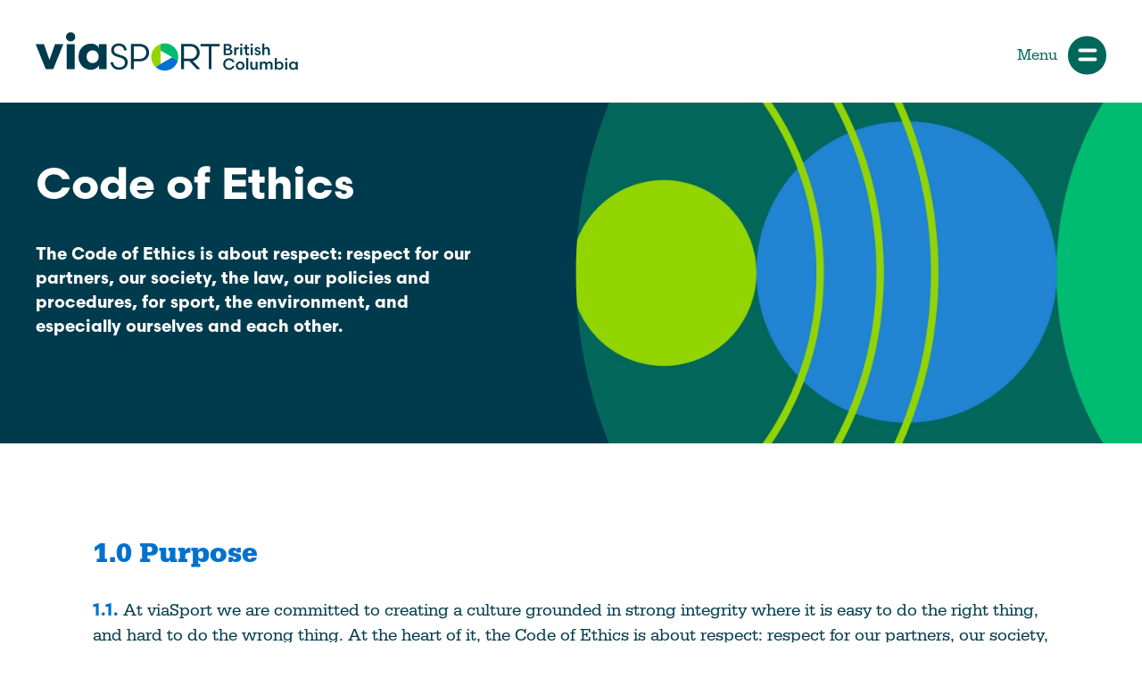

--- FILE ---
content_type: text/html; charset=UTF-8
request_url: https://viasport.ca/code-of-ethics-policy/
body_size: 33503
content:
<!doctype html>


<html class="no-js" lang="en-CA">
<head>
	<meta name='robots' content='index, follow, max-image-preview:large, max-snippet:-1, max-video-preview:-1' />

	
	<title>viaSport&#039;s Code of Ethics | Upholding Integrity in Sports</title>
	<meta name="description" content="Learn about viaSport&#039;s Code of Ethics. Join us in upholding respect, integrity, and ethical conduct in the sports community." />
	<link rel="canonical" href="https://viasport.ca/code-of-ethics-policy/" />
	<meta property="og:locale" content="en_US" />
	<meta property="og:type" content="article" />
	<meta property="og:title" content="viaSport&#039;s Code of Ethics | Upholding Integrity in Sports" />
	<meta property="og:description" content="Learn about viaSport&#039;s Code of Ethics. Join us in upholding respect, integrity, and ethical conduct in the sports community." />
	<meta property="og:url" content="https://viasport.ca/code-of-ethics-policy/" />
	<meta property="og:site_name" content="viaSport" />
	<meta property="article:publisher" content="https://www.facebook.com/viasportbc" />
	<meta property="article:modified_time" content="2024-08-19T05:31:53+00:00" />
	<meta property="og:image" content="https://viasport.ca/wp-content/uploads/2023/07/viasprt-image.jpg" />
	<meta property="og:image:width" content="1200" />
	<meta property="og:image:height" content="675" />
	<meta property="og:image:type" content="image/jpeg" />
	<meta name="twitter:card" content="summary_large_image" />
	<meta name="twitter:site" content="@ViaSportBC" />
	<meta name="twitter:label1" content="Est. reading time" />
	<meta name="twitter:data1" content="19 minutes" />
	<script type="application/ld+json" class="yoast-schema-graph">{"@context":"https://schema.org","@graph":[{"@type":"WebPage","@id":"https://viasport.ca/code-of-ethics-policy/","url":"https://viasport.ca/code-of-ethics-policy/","name":"viaSport's Code of Ethics | Upholding Integrity in Sports","isPartOf":{"@id":"https://viasport.ca/#website"},"datePublished":"2023-06-19T23:32:41+00:00","dateModified":"2024-08-19T05:31:53+00:00","description":"Learn about viaSport's Code of Ethics. Join us in upholding respect, integrity, and ethical conduct in the sports community.","breadcrumb":{"@id":"https://viasport.ca/code-of-ethics-policy/#breadcrumb"},"inLanguage":"en-CA","potentialAction":[{"@type":"ReadAction","target":["https://viasport.ca/code-of-ethics-policy/"]}]},{"@type":"BreadcrumbList","@id":"https://viasport.ca/code-of-ethics-policy/#breadcrumb","itemListElement":[{"@type":"ListItem","position":1,"name":"Home","item":"https://viasport.ca/"},{"@type":"ListItem","position":2,"name":"Code of Ethics Policy Notice"}]},{"@type":"WebSite","@id":"https://viasport.ca/#website","url":"https://viasport.ca/","name":"viaSport","description":"We champion amateur sport in British Columbia, Canada.","publisher":{"@id":"https://viasport.ca/#organization"},"potentialAction":[{"@type":"SearchAction","target":{"@type":"EntryPoint","urlTemplate":"https://viasport.ca/?s={search_term_string}"},"query-input":{"@type":"PropertyValueSpecification","valueRequired":true,"valueName":"search_term_string"}}],"inLanguage":"en-CA"},{"@type":"Organization","@id":"https://viasport.ca/#organization","name":"viaSport","url":"https://viasport.ca/","logo":{"@type":"ImageObject","inLanguage":"en-CA","@id":"https://viasport.ca/#/schema/logo/image/","url":"https://viasport.ca/wp-content/uploads/2023/04/logo-viasport-min.png","contentUrl":"https://viasport.ca/wp-content/uploads/2023/04/logo-viasport-min.png","width":415,"height":133,"caption":"viaSport"},"image":{"@id":"https://viasport.ca/#/schema/logo/image/"},"sameAs":["https://www.facebook.com/viasportbc","https://x.com/ViaSportBC","https://instagram.com/viasportbc","https://www.youtube.com/viasportbc"]}]}</script>
	


<link rel='dns-prefetch' href='//code.jquery.com' />
<link rel="alternate" title="oEmbed (JSON)" type="application/json+oembed" href="https://viasport.ca/wp-json/oembed/1.0/embed?url=https%3A%2F%2Fviasport.ca%2Fcode-of-ethics-policy%2F" />
<link rel="alternate" title="oEmbed (XML)" type="text/xml+oembed" href="https://viasport.ca/wp-json/oembed/1.0/embed?url=https%3A%2F%2Fviasport.ca%2Fcode-of-ethics-policy%2F&#038;format=xml" />
<style id='wp-img-auto-sizes-contain-inline-css' type='text/css'>
img:is([sizes=auto i],[sizes^="auto," i]){contain-intrinsic-size:3000px 1500px}
/*# sourceURL=wp-img-auto-sizes-contain-inline-css */
</style>
<style id='classic-theme-styles-inline-css' type='text/css'>
/*! This file is auto-generated */
.wp-block-button__link{color:#fff;background-color:#32373c;border-radius:9999px;box-shadow:none;text-decoration:none;padding:calc(.667em + 2px) calc(1.333em + 2px);font-size:1.125em}.wp-block-file__button{background:#32373c;color:#fff;text-decoration:none}
/*# sourceURL=/wp-includes/css/classic-themes.min.css */
</style>
<link rel='stylesheet' id='wpforms-form-locker-frontend-css' href='https://viasport.ca/wp-content/plugins/wpforms-form-locker/assets/css/frontend.min.css?ver=2.8.0' type='text/css' media='all' />
<link rel='stylesheet' id='flick-css' href='https://viasport.ca/wp-content/plugins/mailchimp/assets/css/flick/flick.css?ver=2.0.1' type='text/css' media='all' />
<link rel='stylesheet' id='mailchimp_sf_main_css-css' href='https://viasport.ca/wp-content/plugins/mailchimp/assets/css/frontend.css?ver=2.0.1' type='text/css' media='all' />
<link rel="https://api.w.org/" href="https://viasport.ca/wp-json/" /><link rel="alternate" title="JSON" type="application/json" href="https://viasport.ca/wp-json/wp/v2/pages/4802" /><link rel="icon" href="https://viasport.ca/wp-content/uploads/2024/08/cropped-favicon-32x32.png" sizes="32x32" />
<link rel="icon" href="https://viasport.ca/wp-content/uploads/2024/08/cropped-favicon-192x192.png" sizes="192x192" />
<link rel="apple-touch-icon" href="https://viasport.ca/wp-content/uploads/2024/08/cropped-favicon-180x180.png" />
<meta name="msapplication-TileImage" content="https://viasport.ca/wp-content/uploads/2024/08/cropped-favicon-270x270.png" />
<link rel="icon" href="https://viasport.ca/wp-content/themes/viaSport/favicon/favicon.svg" type="image/svg+xml">		<style type="text/css" id="wp-custom-css">
			.post_name-grants .via-filters__item--audience, .post_name-grants .via-filters__item--career {
	max-width: 37.5rem;
}

/* Newsletter footer */
.footer__newsletter .button--white { 
	margin-top: 0.25rem !important;
	width: 100%;
}
.editor-styles-wrapper .footer__newsletter .wpforms-container {
	margin-top: 1.3rem;
}
.editor-styles-wrapper .footer__newsletter .wpforms-form {
	position: relative;
}
.editor-styles-wrapper .footer__newsletter .wpforms-form .wpforms-field-label {
	line-height: 1;
	height: 1px;
	font-size: 1px;
	margin: 0 !important;
}
.editor-styles-wrapper .footer__newsletter .wpforms-form .wpforms-field {
	padding: 0 !important;
}
.editor-styles-wrapper .footer__newsletter .wpforms-form input.wpforms-field-large,
.editor-styles-wrapper .footer__newsletter .wpforms-form input.wpforms-field {
	font-size: 1.063rem;
	line-height: 1.063rem;
	font-weight: 400;
	padding: 0.7rem 8rem 0.62rem 1.25rem !important;
	border-radius: 100px !important;
	background-color: white;
	width: 100%;
	border: none !important;
	box-shadow: none;
	margin-top: 0 !important;
}
.editor-styles-wrapper .footer__newsletter .wpforms-form .wpforms-submit-container {
	padding: 0;
	position: absolute;
	top: 0.2rem;
	right: 0.2rem;
}
.editor-styles-wrapper .footer__newsletter .wpforms-form .wpforms-submit-container button {
	min-width: 0 !important;
	padding: 0.65rem 1.5rem 0.575rem 1.5rem !important;
}
.editor-styles-wrapper .footer__newsletter .wpforms-error {
	background: rgba(255,255,255,0.5);
	padding: 0.5rem 1rem !important;
	border-radius: 100px;
}		</style>
			
	<script>(function(w,d,s,l,i){w[l]=w[l]||[];w[l].push({'gtm.start':
	new Date().getTime(),event:'gtm.js'});var f=d.getElementsByTagName(s)[0],
	j=d.createElement(s),dl=l!='dataLayer'?'&l='+l:'';j.async=true;j.src=
	'https://www.googletagmanager.com/gtm.js?id='+i+dl;f.parentNode.insertBefore(j,f);
	})(window,document,'script','dataLayer','GTM-N6LCLZX');</script>
	
	
	<script>
	!function(f,b,e,v,n,t,s)
	{if(f.fbq)return;n=f.fbq=function(){n.callMethod?
	n.callMethod.apply(n,arguments):n.queue.push(arguments)};
	if(!f._fbq)f._fbq=n;n.push=n;n.loaded=!0;n.version='2.0';
	n.queue=[];t=b.createElement(e);t.async=!0;
	t.src=v;s=b.getElementsByTagName(e)[0];
	s.parentNode.insertBefore(t,s)}(window, document,'script',
	'https://connect.facebook.net/en_US/fbevents.js');
	fbq('init', '2109112746579746');
	fbq('track', 'PageView');
	</script>
	<noscript><img height="1" width="1" style="display:none"
	src="https://www.facebook.com/tr?id=2109112746579746&ev=PageView&noscript=1"
	/></noscript>
	
		<meta name="viewport" content="width=device-width, initial-scale=1">
	<meta http-equiv="content-type" content="text/html; charset=UTF-8" />
	<meta http-equiv="X-UA-Compatible" content="IE=edge,chrome=1">
	
	<link rel="preconnect" href="//www.googletagmanager.com">
	<link rel="preconnect" href="//connect.facebook.net">
	<link rel="preconnect" href="//googleads.g.doubleclick.net">
	<link rel="preconnect" href="//static.doubleclick.net">
	<link rel="preconnect" href="//www.gstatic.com">
	<link rel="preconnect" href="//use.typekit.net">
	<link rel="stylesheet" href="https://use.typekit.net/yyx3cme.css">
	
	<link rel="apple-touch-icon" sizes="180x180" href="https://viasport.ca/wp-content/themes/viaSport/favicon/apple-touch-icon.png">
	<link rel="icon" type="image/png" sizes="32x32" href="https://viasport.ca/wp-content/themes/viaSport/favicon/favicon-32x32.png">
	<link rel="icon" type="image/png" sizes="16x16" href="https://viasport.ca/wp-content/themes/viaSport/favicon/favicon-16x16.png">
	<link rel="manifest" href="https://viasport.ca/wp-content/themes/viaSport/favicon/site.webmanifest">
	<link rel="mask-icon" href="https://viasport.ca/wp-content/themes/viaSport/favicon/safari-pinned-tab.svg" color="#003b4d">
	<meta name="msapplication-TileColor" content="#ffffff">
	<meta name="theme-color" content="#ffffff">
	<style>
		.editor-styles-wrapper .section-title{font-family:"serifa","Helvetica Neue",Arial,sans-serif;font-weight:700;font-size:1.75rem ;line-height:1.75rem ;color:#0071CE}@media (min-width: 39.375em){.editor-styles-wrapper .section-title{font-size:2rem ;line-height:2.25rem }}@media (min-width: 48.75em){.editor-styles-wrapper .section-title{font-size:2.25rem ;line-height:2.55rem }}@media (min-width: 55em){.editor-styles-wrapper .section-title{font-size:2.5rem ;line-height:2.75rem }}@media (min-width: 60em){.editor-styles-wrapper .section-title{font-size:2.75rem ;line-height:3rem }}.editor-styles-wrapper .section-title br{display:none}@media (min-width: 48.75em){.editor-styles-wrapper .section-title br{display:block;line-height:1;line-height:0}}.editor-styles-wrapper .largest-text{font-family:"serifa","Helvetica Neue",Arial,sans-serif;font-weight:700;font-size:2rem ;line-height:2.25rem ;color:#0071CE}@media (min-width: 35em){.editor-styles-wrapper .largest-text{font-size:2.25rem ;line-height:2.625rem }}@media (min-width: 39.375em){.editor-styles-wrapper .largest-text{font-size:2.5rem ;line-height:2.813rem }}@media (min-width: 48.75em){.editor-styles-wrapper .largest-text{font-size:3.125rem ;line-height:3.438rem }}.editor-styles-wrapper .largest-text br{display:none}@media (min-width: 48.75em){.editor-styles-wrapper .largest-text br{display:block;line-height:1;line-height:0}}.editor-styles-wrapper .xl-text{font-family:"serifa","Helvetica Neue",Arial,sans-serif;color:#0071CE;font-weight:700;font-size:1.75rem ;line-height:2rem }@media (min-width: 39.375em){.editor-styles-wrapper .xl-text{font-size:2rem ;line-height:2.25rem }}@media (min-width: 48.75em){.editor-styles-wrapper .xl-text{font-size:2.25rem ;line-height:2.25rem }}@media (min-width: 55em){.editor-styles-wrapper .xl-text{font-size:2.5rem ;line-height:2.5rem }}@media (min-width: 60em){.editor-styles-wrapper .xl-text{font-size:2.75rem ;line-height:2.75rem }}.editor-styles-wrapper .xl-text br{display:none}@media (min-width: 48.75em){.editor-styles-wrapper .xl-text br{display:block;line-height:1;line-height:0}}.editor-styles-wrapper .l-text{font-family:"serifa","Helvetica Neue",Arial,sans-serif;color:#0071CE;font-weight:700;font-size:1.5rem ;line-height:1.75rem }@media (min-width: 39.375em){.editor-styles-wrapper .l-text{font-size:1.75rem ;line-height:2rem }}@media (min-width: 48.75em){.editor-styles-wrapper .l-text{font-size:2rem ;line-height:2.25rem }}.editor-styles-wrapper .l-text br{display:none}@media (min-width: 48.75em){.editor-styles-wrapper .l-text br{display:block;line-height:1;line-height:0}}.editor-styles-wrapper .m-text{font-family:"scandia-web","Times New Roman",Times,serif;font-weight:700;font-size:1.25rem ;line-height:1.75rem }@media (min-width: 39.375em){.editor-styles-wrapper .m-text{font-size:1.5rem ;line-height:2rem }}@media (min-width: 48.75em){.editor-styles-wrapper .m-text{font-size:1.75rem }}.editor-styles-wrapper .m-text br{display:none}@media (min-width: 48.75em){.editor-styles-wrapper .m-text br{display:block;line-height:1;line-height:0}}.editor-styles-wrapper .r-text{font-family:"serifa","Helvetica Neue",Arial,sans-serif;font-weight:700;font-size:1.188rem ;line-height:1.719rem }@media (min-width: 48.75em){.editor-styles-wrapper .r-text{font-size:1.375rem ;line-height:1.5rem }}.editor-styles-wrapper .r-text br{display:none}@media (min-width: 48.75em){.editor-styles-wrapper .r-text br{display:block;line-height:1;line-height:0}}.editor-styles-wrapper .meta-text{font-family:"serifa","Helvetica Neue",Arial,sans-serif;font-weight:700;font-size:1.188rem ;line-height:1.719rem ;letter-spacing:0.063rem;text-transform:uppercase}@media (min-width: 48.75em){.editor-styles-wrapper .meta-text{font-size:1.375rem ;line-height:1.5rem }}.editor-styles-wrapper .meta-text br{display:none}@media (min-width: 48.75em){.editor-styles-wrapper .meta-text br{display:block;line-height:1;line-height:0}}.editor-styles-wrapper .small-text{font-family:"serifa","Helvetica Neue",Arial,sans-serif;font-size:1rem;line-height:1.65rem}@media (min-width: 48.75em){.editor-styles-wrapper .small-text{font-size:1.063rem}}.editor-styles-wrapper .smallcaps{font-family:"scandia-web","Times New Roman",Times,serif;font-weight:700;color:#0071CE;font-size:1rem ;line-height:1.65rem ;letter-spacing:0.063rem;text-transform:uppercase}@media (min-width: 48.75em){.editor-styles-wrapper .smallcaps{font-size:1.188rem ;line-height:1.719rem }}.editor-styles-wrapper .intro-text{font-family:"scandia-web","Times New Roman",Times,serif ;font-weight:700;font-size:1.188rem ;line-height:1.719rem }@media (min-width: 48.75em){.editor-styles-wrapper .intro-text{font-size:1.375rem ;line-height:1.5rem }}.editor-styles-wrapper .intro-text br{display:none}@media (min-width: 48.75em){.editor-styles-wrapper .intro-text br{display:block;line-height:1;line-height:0}}p+p{margin-block-end:1.5rem}.editor-styles-wrapper .button--theme{font-family:"serifa","Helvetica Neue",Arial,sans-serif;font-size:1.125rem;line-height:1.063rem;font-weight:500;color:#fff;border:1px solid transparent;background-color:#00675B;text-align:center;text-transform:none;text-decoration:none;border-radius:100px;margin-top:1rem;margin-bottom:0;padding:0.65rem 1.25rem 0.65rem 1.25rem;min-height:0;min-width:12.5rem;white-space:normal;position:relative;z-index:2;display:inline-block;overflow:hidden;-moz-transition:all .2s ease-in-out;-o-transition:all .2s ease-in-out;-webkit-transition:all .2s ease-in-out;transition:all .2s ease-in-out}@media (min-width: 48.75em){.editor-styles-wrapper .button--theme{margin-top:1.25rem;margin-bottom:0}}@media (min-width: 53.75em){.editor-styles-wrapper .button--theme{margin-top:1.875rem}}@media (min-width: 73.75em){.editor-styles-wrapper .button--theme{font-size:1.063rem;padding:0.75rem 1.25rem 0.75rem 1.25rem}}.editor-styles-wrapper .button--theme:hover{border-color:#00675B;background-color:transparent;color:#00675B;text-decoration:none;-moz-transition:all .2s ease-in-out;-o-transition:all .2s ease-in-out;-webkit-transition:all .2s ease-in-out;transition:all .2s ease-in-out}.editor-styles-wrapper .button--theme+.button--*,.editor-styles-wrapper .button--theme+a{margin-left:1rem}.editor-styles-wrapper .button--disabled{opacity:0.5;pointer-events:none}.editor-styles-wrapper .button--invert{border:1px solid #00675B;background-color:transparent;color:#00675B}.editor-styles-wrapper .button--invert:hover{background-color:#00675B;border:1px solid #00675B;color:#fff}.editor-styles-wrapper .button--white{border:1px solid transparent;background-color:#fff;color:#00675B}.editor-styles-wrapper .button--white:hover{background-color:transparent;border-color:#fff;color:#fff}.editor-styles-wrapper .button--denim-blue{border:1px solid transparent;background-color:#003B4D;color:#fff}.editor-styles-wrapper .button--denim-blue:hover{background-color:transparent;border-color:#003B4D;color:#003B4D}.editor-styles-wrapper .button--mint-green{border:1px solid transparent;background-color:#DCF6EC;color:#fff}.editor-styles-wrapper .button--mint-green:hover{background-color:transparent;border-color:#DCF6EC;color:#DCF6EC}.editor-styles-wrapper .button--forest-green{border:1px solid transparent;background-color:#00675B;color:#fff}.editor-styles-wrapper .button--forest-green:hover{background-color:transparent;border-color:#00675B;color:#00675B}.editor-styles-wrapper .button--wizard-blue{border:1px solid transparent;background-color:#0071CE;color:#fff}.editor-styles-wrapper .button--wizard-blue:hover{background-color:transparent;border-color:#0071CE;color:#0071CE}.editor-styles-wrapper span.button--theme a{font-family:"serifa","Helvetica Neue",Arial,sans-serif;font-size:1.125rem;line-height:1.063rem;font-weight:500;color:#fff;border:1px solid transparent;background-color:#00675B;text-align:center;text-transform:none;text-decoration:none;border-radius:100px;margin-top:1rem;margin-bottom:0;padding:0.65rem 1.25rem 0.65rem 1.25rem;min-height:0;min-width:12.5rem;white-space:normal;position:relative;z-index:2;display:inline-block;overflow:hidden;-moz-transition:all .2s ease-in-out;-o-transition:all .2s ease-in-out;-webkit-transition:all .2s ease-in-out;transition:all .2s ease-in-out}@media (min-width: 48.75em){.editor-styles-wrapper span.button--theme a{margin-top:1.25rem;margin-bottom:0}}@media (min-width: 53.75em){.editor-styles-wrapper span.button--theme a{margin-top:1.875rem}}@media (min-width: 73.75em){.editor-styles-wrapper span.button--theme a{font-size:1.063rem;padding:0.75rem 1.25rem 0.75rem 1.25rem}}.editor-styles-wrapper span.button--theme a:hover{border-color:#00675B;background-color:transparent;color:#00675B;text-decoration:none;-moz-transition:all .2s ease-in-out;-o-transition:all .2s ease-in-out;-webkit-transition:all .2s ease-in-out;transition:all .2s ease-in-out}.editor-styles-wrapper span.button--theme a+.button--*,.editor-styles-wrapper span.button--theme a+a{margin-left:1rem}.editor-styles-wrapper span.button--invert a{border:1px solid #00675B;background-color:transparent;color:#00675B}.editor-styles-wrapper span.button--invert a:hover{background-color:#00675B;border:1px solid #00675B;color:#fff}.editor-styles-wrapper span.button--white a{border:1px solid transparent;background-color:#fff;color:#00675B}.editor-styles-wrapper span.button--white a:hover{background-color:transparent;border-color:#00675B;color:#00675B}.editor-styles-wrapper span.button--denim-blue a{border:1px solid transparent;background-color:#003B4D;color:#fff}.editor-styles-wrapper span.button--denim-blue a:hover{background-color:transparent;border-color:#003B4D;color:#003B4D}.editor-styles-wrapper span.button--mint-green a{border:1px solid transparent;background-color:#DCF6EC;color:#fff}.editor-styles-wrapper span.button--mint-green a:hover{background-color:transparent;border-color:#DCF6EC;color:#DCF6EC}.editor-styles-wrapper span.button--forest-green a{border:1px solid transparent;background-color:#00675B;color:#fff}.editor-styles-wrapper span.button--forest-green a:hover{background-color:transparent;border-color:#00675B;color:#00675B}.editor-styles-wrapper span.button--wizard-blue a{border:1px solid transparent;background-color:#0071CE;color:#fff}.editor-styles-wrapper span.button--wizard-blue a:hover{background-color:transparent;border-color:#0071CE;color:#0071CE}.editor-styles-wrapper .has-theme-white-color{color:#fff}.editor-styles-wrapper .has-theme-denim-blue-color{color:#003B4D}.editor-styles-wrapper .has-theme-mint-green-color{color:#DCF6EC}.editor-styles-wrapper .has-theme-forest-green-color{color:#00675B}.editor-styles-wrapper .has-theme-wizard-blue-color{color:#0071CE}.editor-styles-wrapper .has-theme-white-background-color{background-color:#fff}.editor-styles-wrapper .has-theme-denim-blue-background-color{background-color:#003B4D}.editor-styles-wrapper .has-theme-mint-green-background-color{background-color:#DCF6EC}.editor-styles-wrapper .has-theme-forest-green-background-color{background-color:#00675B}.editor-styles-wrapper .has-theme-wizard-blue-background-color{background-color:#0071CE}.editor-styles-wrapper .has-theme-white-text-color{color:#fff}.editor-styles-wrapper .has-theme-denim-blue-text-color{color:#003B4D}.editor-styles-wrapper .has-theme-mint-green-text-color{color:#DCF6EC}.editor-styles-wrapper .has-theme-forest-green-text-color{color:#00675B}.editor-styles-wrapper .has-theme-wizard-blue-text-color{color:#0071CE}.l-container{position:relative;margin:0px auto;padding:0px;max-width:72rem;width:100%;-moz-box-sizing:border-box;-webkit-box-sizing:border-box;box-sizing:border-box;zoom:1}.l-container:after{content:"";display:block;height:0;clear:both;visibility:hidden}.l-container--large{max-width:93.75rem}.l-container--small{max-width:48.75rem}.l-container--no-columns{padding:0 1.25rem}@media (min-width: 48.75em){.l-container--50{display:flex;align-items:start;justify-content:space-between}}.l-half{padding:0 1.25rem}.l-half>p,.l-half>b,.l-half>strong,.l-half>em{max-width:48.75rem}.l-half>*:first-child{margin-top:0}.l-half:last-child>*:first-child:not(p):not(h1):not(h2):not(h3):not(h4):not(h5):not(h6){margin-top:3rem}@media (min-width: 48.75em){.l-half{display:inline-block;width:50%;margin-bottom:0rem}.l-half>*:first-child{margin-top:0 !important}}.l-sidebar{width:100%;float:none;zoom:1;-moz-box-sizing:border-box;-webkit-box-sizing:border-box;box-sizing:border-box}.l-sidebar:after{content:"";display:block;height:0;clear:both;visibility:hidden}@media (min-width: 58.75em){.l-sidebar{width:33.33%;float:left;display:inline-block}}.l-body{width:100%;display:block;margin:0px auto;zoom:1;-moz-box-sizing:border-box;-webkit-box-sizing:border-box;box-sizing:border-box}.l-body:after{content:"";display:block;height:0;clear:both;visibility:hidden}.page-parent .l-body,.page-child .l-body,.single-event .l-body{width:100%}@media (min-width: 58.75em){.page-parent .l-body,.page-child .l-body,.single-event .l-body{width:66.66%;display:inline-block;float:right}}.editor-styles-wrapper .section-block{padding-top:1.5625rem;padding-bottom:1.5625rem}@media (min-width: 48.75em){.editor-styles-wrapper .section-block{padding-top:3.125rem;padding-bottom:3.125rem}}.editor-styles-wrapper .section-block--border{border-bottom:1px solid #003B4D}.editor-styles-wrapper .section-block .l-container{opacity:0;-moz-transition:all .4s ease-in-out .1s;-o-transition:all .4s ease-in-out .1s;-webkit-transition:all .4s ease-in-out;-webkit-transition-delay:.1s;transition:all .4s ease-in-out .1s}.editor-styles-wrapper .section-block.seen .l-container{opacity:1}.editor-styles-wrapper .section-block--wide{max-width:72rem;margin-left:auto;margin-right:auto}.editor-styles-wrapper .section-block--border--top{border-top:1px solid #003B4D}.editor-styles-wrapper .section-block--border--bottom{border-bottom:1px solid #003B4D}.editor-styles-wrapper .section-block--border-color--white{border-color:white}.editor-styles-wrapper .section-block--border-color--black{border-color:#003B4D}.editor-styles-wrapper .section-block--remove-padding--top{padding-top:0}.editor-styles-wrapper .section-block--remove-padding--bottom{padding-bottom:0}.editor-styles-wrapper .section-block--container--large .l-container{max-width:93.75rem}.editor-styles-wrapper .section-block--container--compact .l-container{max-width:48.75rem}.facetwp-template{display:flex;flex-wrap:wrap}.fs-wrap:focus{box-shadow:0px 0px 6px -1px #00bc70}.header{position:fixed;z-index:10;width:100%;height:4.063rem;left:0px;top:0;display:block;background-color:#fff;zoom:1;-moz-transition:all .5s cubic-bezier(0.455, 0.030, 0.515, 0.955);-o-transition:all .5s cubic-bezier(0.455, 0.030, 0.515, 0.955);-webkit-transition:all .5s cubic-bezier(0.455, 0.030, 0.515, 0.955);transition:all .5s cubic-bezier(0.455, 0.030, 0.515, 0.955)}.header:after{content:"";display:block;height:0;clear:both;visibility:hidden}@media (min-width: 62.5em){.header{padding:2rem 0;height:auto}}.menu--active .header{transform:none !important}.header__container{margin:0 auto;display:flex;align-items:center;justify-content:space-between;max-width:100rem;position:relative;height:100%}@media (min-width: 26.25em){.header__container{padding-left:.625rem;padding-right:.625rem}}@media (min-width: 73.75em){.header__container{padding:0 1.25rem}}.header__logo{padding:0 1.25rem;display:inline-block;margin-top:0;line-height:1px;line-height:0;position:relative;top:-0.15rem}@media (min-width: 62.5em){.header__logo{top:0rem}}.header__logo a{font-size:1px;font-size:0px;line-height:1px;line-height:0;display:inline-block}.header__logo svg{position:relative;height:1.5rem;width:auto}@media (min-width: 21.875em){.header__logo svg{height:1.75rem}}@media (min-width: 25em){.header__logo svg{height:2.25rem}}@media (min-width: 62.5em){.header__logo svg{height:2.75rem}}.header__nav{display:none}@media (min-width: 87.5em){.header__nav{display:flex;align-items:center;padding:0 1.25rem;margin-top:0.75rem;width:100%;justify-content:flex-end}}.header__search{display:none}@media (min-width: 87.5em){.header__search{width:2.688rem;height:2.688rem;border-radius:100%;background-color:#00675B;position:relative;display:inline-block;text-indent:-9000px;margin-left:.625rem;margin-right:1.25rem}.header__search:after{content:'';background-image:url("https://viasport.ca/wp-content/themes/viaSport/images/icon-search.svg");background-size:1.352rem 1.356rem;background-repeat:no-repeat;background-position:center;width:1.352rem;height:1.356rem;position:absolute;left:50%;top:50%;-moz-transform:translate(-50%, -50%);-ms-transform:translate(-50%, -50%);-webkit-transform:translate(-50%, -50%);transform:translate(-50%, -50%)}}.header__helpline{display:none}@media (min-width: 62.5em){.header__helpline{display:block;position:absolute;top:-2rem;right:0;padding:0 1.875rem}}@media (min-width: 73.75em){.header__helpline{padding:0 1.25rem;right:1.25rem}}@media (min-width: 87.5em){.header__helpline{right:2.5rem}}.header__helpline a{font-size:0.875rem;line-height:0.875rem;font-weight:500;display:inline-block;color:#00675B;background-color:#DCF6EC;padding:1rem;min-width:11.75rem;padding:0.33rem 1rem;border-radius:0 0 0.5rem 0.5rem;text-decoration:none}.header__helpline a:hover{background-color:#00675B;color:#fff;text-decoration:none}.menu--active .header{background:#FFF}.editor-styles-wrapper .home-hero{position:relative;height:100vh;height:calc(80vh - 4.063rem);width:100%;overflow:hidden;padding:0;min-height:21.5rem}@media (min-width: 62.5em){.editor-styles-wrapper .home-hero{height:calc(100vh - 7.188rem)}}@media (min-width: 87.5em){.editor-styles-wrapper .home-hero{height:calc(100vh - 7.438rem)}}@media (max-height: 43.75em) and (min-width: 45em){.editor-styles-wrapper .home-hero{min-height:25rem}}@media (max-height: 43.75em) and (min-width: 77.5em){.editor-styles-wrapper .home-hero{min-height:27.5rem}}@media (max-height: 43.75em) and (min-width: 83.75em){.editor-styles-wrapper .home-hero{min-height:32.5rem}}@media (max-height: 43.75em) and (min-width: 92.5em){.editor-styles-wrapper .home-hero{min-height:35rem}}.editor-styles-wrapper .home-hero__background{position:absolute;top:0;left:0;width:100%;max-width:100%;padding:0;height:100%;pointer-events:none;object-fit:cover;object-position:center center}.editor-styles-wrapper .home-hero .l-container{height:100%;max-width:100rem}.editor-styles-wrapper .home-hero__container{position:absolute;bottom:0;left:0;text-align:left}.editor-styles-wrapper .home-hero__container svg{position:absolute;width:0%;height:0%;bottom:-50%;left:-50%;opacity:0;-moz-transform:translate(7.5%, 5%);-ms-transform:translate(7.5%, 5%);-webkit-transform:translate(7.5%, 5%);transform:translate(7.5%, 5%);-moz-transition:all .75s cubic-bezier(0.455, 0.030, 0.515, 0.955) .25s;-o-transition:all .75s cubic-bezier(0.455, 0.030, 0.515, 0.955) .25s;-webkit-transition:all .75s cubic-bezier(0.455, 0.030, 0.515, 0.955);-webkit-transition-delay:.25s;transition:all .75s cubic-bezier(0.455, 0.030, 0.515, 0.955) .25s}@media (min-width: 31.25em){.editor-styles-wrapper .home-hero__container svg{-moz-transform:translate(5%, 5%);-ms-transform:translate(5%, 5%);-webkit-transform:translate(5%, 5%);transform:translate(5%, 5%)}}.editor-styles-wrapper .home-hero__title{padding:0 1.25rem 0.5rem 1.25rem;margin:0;opacity:0;color:#fff;font-size:2rem;line-height:2.5rem;text-transform:uppercase;-moz-transform:translateY(-5%);-ms-transform:translateY(-5%);-webkit-transform:translateY(-5%);transform:translateY(-5%);-moz-transition:all 1s cubic-bezier(0.455, 0.030, 0.515, 0.955) .75s;-o-transition:all 1s cubic-bezier(0.455, 0.030, 0.515, 0.955) .75s;-webkit-transition:all 1s cubic-bezier(0.455, 0.030, 0.515, 0.955);-webkit-transition-delay:.75s;transition:all 1s cubic-bezier(0.455, 0.030, 0.515, 0.955) .75s}@media (min-width: 26.25em){.editor-styles-wrapper .home-hero__title{padding-left:1.875rem;padding-right:1.875rem}}.editor-styles-wrapper .home-hero__title br{display:block !important}@media (min-width: 40em){.editor-styles-wrapper .home-hero__title{font-size:3rem;line-height:3.5rem;padding:0 1.25rem 2rem 1.25rem}}@media (min-width: 48em){.editor-styles-wrapper .home-hero__title{font-size:3.3rem}}@media (min-width: 55em){.editor-styles-wrapper .home-hero__title{font-size:4.125rem;line-height:4.5rem}}@media (min-width: 73.75em){.editor-styles-wrapper .home-hero__title{padding:0 2.5rem 2rem 2.5rem}}@media (min-width: 83.75em){.editor-styles-wrapper .home-hero__title{font-size:5.125rem;line-height:5.875rem}}@media (min-width: 97.5em){.editor-styles-wrapper .home-hero__title{font-size:6.125rem;line-height:6.875rem}}@media (max-height: 43.75em) and (min-width: 55em){.editor-styles-wrapper .home-hero__title{font-size:4rem;line-height:4.5rem}}@media (max-height: 28.75em) and (min-width: 48em){.editor-styles-wrapper .home-hero__title{font-size:3rem;line-height:3.45rem}}.editor-styles-wrapper .home-hero.seen .home-hero__container svg{width:180%;height:180%;opacity:1}.editor-styles-wrapper .home-hero.seen .home-hero__title{opacity:1;-moz-transform:translateY(0%);-ms-transform:translateY(0%);-webkit-transform:translateY(0%);transform:translateY(0%)}.mobile-button{padding:0;display:inline-block;position:relative;z-index:6;min-width:6.25rem;height:2.688rem;float:right;text-align:left;font-size:1.063rem;box-shadow:none;background:transparent;color:#00675B;cursor:pointer;border:0;border-radius:0;margin:0 1.25rem 0 0;-moz-box-sizing:content-box;-webkit-box-sizing:content-box;box-sizing:content-box;-moz-transition:all .7s cubic-bezier(0.65, 0.02, 0.23, 1);-o-transition:all .7s cubic-bezier(0.65, 0.02, 0.23, 1);-webkit-transition:all .7s cubic-bezier(0.65, 0.02, 0.23, 1);transition:all .7s cubic-bezier(0.65, 0.02, 0.23, 1)}@media (min-width: 62.5em){.mobile-button{margin:0.5rem 1.25rem 0 0}}@media (min-width: 87.5em){.mobile-button{display:none}}.mobile-button:before,.mobile-button:after{display:none}.mobile-button:hover{color:#00675B;background:transparent}.mobile-button span{top:50%;right:0;position:absolute;width:2.688rem;height:2.688rem;border-radius:100%;background:#00675B;overflow:visible;-moz-transform:translate(0%, -50%);-ms-transform:translate(0%, -50%);-webkit-transform:translate(0%, -50%);transform:translate(0%, -50%);-moz-transition:all .7s cubic-bezier(0.65, 0.02, 0.23, 1);-o-transition:all .7s cubic-bezier(0.65, 0.02, 0.23, 1);-webkit-transition:all .7s cubic-bezier(0.65, 0.02, 0.23, 1);transition:all .7s cubic-bezier(0.65, 0.02, 0.23, 1)}.mobile-button span:before{content:'';position:absolute;top:50%;left:50%;width:1.313rem;height:0.25rem;border-radius:5rem;background:#FFF;display:block;margin-top:-0.3rem;-moz-transform:translate(-50%, -50%) rotate(0deg);-ms-transform:translate(-50%, -50%) rotate(0deg);-webkit-transform:translate(-50%, -50%) rotate(0deg);transform:translate(-50%, -50%) rotate(0deg);-moz-transition:all .7s cubic-bezier(0.65, 0.02, 0.23, 1);-o-transition:all .7s cubic-bezier(0.65, 0.02, 0.23, 1);-webkit-transition:all .7s cubic-bezier(0.65, 0.02, 0.23, 1);transition:all .7s cubic-bezier(0.65, 0.02, 0.23, 1)}.menu--active .mobile-button span:before{-moz-transform:translate(-50%, 0.17rem) rotate(45deg);-ms-transform:translate(-50%, 0.17rem) rotate(45deg);-webkit-transform:translate(-50%, 0.17rem) rotate(45deg);transform:translate(-50%, 0.17rem) rotate(45deg)}.mobile-button span:after{content:'';position:absolute;top:50%;left:50%;width:1.313rem;height:0.25rem;border-radius:5rem;background:#FFF;display:block;margin-top:0.3rem;-moz-transform:translate(-50%, -50%) rotate(0deg);-ms-transform:translate(-50%, -50%) rotate(0deg);-webkit-transform:translate(-50%, -50%) rotate(0deg);transform:translate(-50%, -50%) rotate(0deg);-moz-transition:all .7s cubic-bezier(0.65, 0.02, 0.23, 1);-o-transition:all .7s cubic-bezier(0.65, 0.02, 0.23, 1);-webkit-transition:all .7s cubic-bezier(0.65, 0.02, 0.23, 1);transition:all .7s cubic-bezier(0.65, 0.02, 0.23, 1)}.menu--active .mobile-button span:after{-moz-transform:translate(-50%, -0.45rem) rotate(-45deg);-ms-transform:translate(-50%, -0.45rem) rotate(-45deg);-webkit-transform:translate(-50%, -0.45rem) rotate(-45deg);transform:translate(-50%, -0.45rem) rotate(-45deg)}.mobile-menu{width:100%;height:100%;background-color:black;pointer-events:none;max-height:0;overflow:hidden;-moz-transition:all .7s cubic-bezier(0.455, 0.03, 0.515, 0.955);-o-transition:all .7s cubic-bezier(0.455, 0.03, 0.515, 0.955);-webkit-transition:all .7s cubic-bezier(0.455, 0.03, 0.515, 0.955);transition:all .7s cubic-bezier(0.455, 0.03, 0.515, 0.955)}.menu--active .mobile-menu{pointer-events:visible;max-height:400px}@media (min-width: 43.75em){.menu--active .mobile-menu{max-height:300px}}.mobile-menu__nav__items{margin:0;padding:0 0 0.5rem 0;list-style-type:none;text-align:left;zoom:1}.mobile-menu__nav__items:after{content:"";display:block;height:0;clear:both;visibility:hidden}@media (min-width: 26.25em){.mobile-menu__nav__items{padding-left:.625rem;padding-right:.625rem}}@media (min-width: 43.75em){.mobile-menu__nav__items{padding:0 1.25rem;display:flex;align-items:stretch;align-content:flex-start}}.mobile-menu__nav__item{position:relative;margin:0.75rem 0;line-height:1}.mobile-menu__nav__item.column{padding:0.75rem 1.876rem 0.6rem 1.876rem;margin:0;width:100%;border-bottom:1px solid #7E7E7E}.mobile-menu__nav__item.column:last-child{border-bottom:0px solid #7E7E7E}@media (min-width: 43.75em){.mobile-menu__nav__item.column{border-right:1px solid #7E7E7E;border-bottom:0;padding:1.25rem 1.25rem 1.25rem 3.125rem}.mobile-menu__nav__item.column:first-child{padding-left:1.25rem}.mobile-menu__nav__item.column:last-child{border-right:0px solid #7E7E7E}}.mobile-menu__nav__item.column>a{display:none;font-size:1px;font-weight:0;line-height:1px;line-height:0px;opacity:0;text-decoration:-9000px}.mobile-menu__nav__item.column>ul{display:flex;flex-wrap:wrap;gap:0 1rem;opacity:0;-moz-transform:translateY(1.5rem);-ms-transform:translateY(1.5rem);-webkit-transform:translateY(1.5rem);transform:translateY(1.5rem);-moz-transition:all 1s cubic-bezier(0.455, 0.03, 0.515, 0.955);-o-transition:all 1s cubic-bezier(0.455, 0.03, 0.515, 0.955);-webkit-transition:all 1s cubic-bezier(0.455, 0.03, 0.515, 0.955);transition:all 1s cubic-bezier(0.455, 0.03, 0.515, 0.955)}@media (min-width: 31.25em){.mobile-menu__nav__item.column>ul{gap:0 1.5rem}}@media (min-width: 43.75em){.mobile-menu__nav__item.column>ul{display:block}}.menu--active .mobile-menu__nav__item.column>ul{opacity:1;-moz-transform:translateY(0);-ms-transform:translateY(0);-webkit-transform:translateY(0);transform:translateY(0)}.mobile-menu__nav__item.label>a{pointer-events:none;font-size:1.063rem;font-weight:600}.mobile-menu__nav__item.label>a:hover{text-decoration:none}.mobile-menu__nav__item a{font-size:0.75rem;font-weight:600;line-height:1.2rem;text-decoration:none;display:inline-block;color:#FFF;-moz-transition:all .3s cubic-bezier(0.65, 0.02, 0.23, 1);-o-transition:all .3s cubic-bezier(0.65, 0.02, 0.23, 1);-webkit-transition:all .3s cubic-bezier(0.65, 0.02, 0.23, 1);transition:all .3s cubic-bezier(0.65, 0.02, 0.23, 1)}.mobile-menu__nav__item a:hover{text-decoration:underline}.mobile-menu__nav__item .primary-nav__children{margin:0;padding:0;list-style-type:none}.mobile-nav{position:fixed;left:0;width:100%;top:4.063rem;height:calc(100vh - 4.063rem);z-index:100;opacity:0;pointer-events:none;background-color:#DCF6EC;-moz-transition:all .3s cubic-bezier(0.455, 0.030, 0.515, 0.955);-o-transition:all .3s cubic-bezier(0.455, 0.030, 0.515, 0.955);-webkit-transition:all .3s cubic-bezier(0.455, 0.030, 0.515, 0.955);transition:all .3s cubic-bezier(0.455, 0.030, 0.515, 0.955)}@media (min-width: 62.5em){.mobile-nav{top:7.188rem;height:calc(100vh - 7.188rem)}}@media (min-width: 87.5em){.mobile-nav{top:7.438rem;height:calc(100vh - 7.438rem)}}@media (min-width: 87.5em){.mobile-nav{display:none}}.menu--active .mobile-nav{opacity:1;pointer-events:visible}.menu--active .mobile-nav .mobile-nav__container{display:block}@media (min-width: 67.5em){.menu--active .mobile-nav .mobile-nav__container{display:flex}}.mobile-nav__container{padding-top:3rem;padding-bottom:22.5vh;overflow:scroll;height:100%;display:none}@media (min-width: 55em){.mobile-nav__container{column-count:3}}@media (min-width: 67.5em){.mobile-nav__container{padding-top:5rem;column-count:auto;display:flex;flex-wrap:wrap;justify-content:center}}@media (min-width: 26.25em){.mobile-nav__container{padding-left:.625rem;padding-right:.625rem}}@media (min-width: 73.75em){.mobile-nav__container{padding-left:1.25rem;padding-right:1.25rem}}.mobile-nav__column{width:100%;display:inline-block;padding:0 1.25rem}@media (min-width: 55em){.mobile-nav__column{width:100%}}@media (min-width: 67.5em){.mobile-nav__column{width:25%}}.mobile-nav__column__item{padding-bottom:0.75rem}@media (min-width: 55em){.mobile-nav__column__item:last-child{padding-bottom:0}}.mobile-nav__column__item--button{padding-left:0.938rem}@media (min-width: 55em){.mobile-nav__column__item--button{padding-left:0}}.mobile-nav__column__item__title{position:relative;font-family:"scandia-web","Times New Roman",Times,serif;font-weight:700;font-size:1.188rem;line-height:1.375rem;margin:0 0 0.8rem 0;color:#00675B;padding-left:0.938rem;cursor:pointer}@media (min-width: 55em){.mobile-nav__column__item__title{padding-left:0;pointer-events:none;cursor:auto}}.mobile-nav__column__item__title:before{content:'';width:0;height:0;border-left:0.25rem solid transparent;border-right:0.25rem solid transparent;border-top:0.375rem solid #00675B;display:inline-block;border-radius:0.125rem;position:absolute;top:0.45rem;left:0;-moz-transform:rotate(0deg);-ms-transform:rotate(0deg);-webkit-transform:rotate(0deg);transform:rotate(0deg)}@media (min-width: 55em){.mobile-nav__column__item__title:before{display:none}}.mobile-nav__column__item.active .mobile-nav__column__item__title:before{-moz-transform:rotate(180deg);-ms-transform:rotate(180deg);-webkit-transform:rotate(180deg);transform:rotate(180deg)}.mobile-nav__column__item ul{margin:0;padding:0 0 0 1.563rem;list-style-type:none;display:none}@media (min-width: 55em){.mobile-nav__column__item ul{display:block !important;padding:0 0 0 0}}.mobile-nav__column__item ul li{margin-bottom:0.5rem}.mobile-nav__column__item ul li:last-child{margin-bottom:0.5rem}@media (min-width: 55em){.mobile-nav__column__item ul li:last-child{margin-bottom:1rem}}.mobile-nav__column__item ul a{font-size:1.063rem;line-height:1.35rem;text-decoration:none;display:inline-block;color:#00675B;-moz-transition:all .3s cubic-bezier(0.455, 0.030, 0.515, 0.955);-o-transition:all .3s cubic-bezier(0.455, 0.030, 0.515, 0.955);-webkit-transition:all .3s cubic-bezier(0.455, 0.030, 0.515, 0.955);transition:all .3s cubic-bezier(0.455, 0.030, 0.515, 0.955)}.mobile-nav__column__item ul a:hover{text-decoration:underline}.mobile-nav__column__item--open .mobile-nav__column__item__title:before{display:none}.mobile-nav__column__item--open .mobile-nav__column__item__title{pointer-events:none;cursor:auto}.mobile-nav__column__item--open ul{display:block !important}.mobile-nav__column__item .button--theme{margin-top:0 !important}.editor-styles-wrapper .page-hero{position:relative;overflow:hidden;padding:0;background-color:#003B4D;display:flex;flex-wrap:wrap;margin-bottom:2rem}@media (min-width: 26.25em){.editor-styles-wrapper .page-hero{margin-bottom:2.5rem}}.editor-styles-wrapper .page-hero .l-container{max-width:100rem;order:2}@media (min-width: 26.25em){.editor-styles-wrapper .page-hero .l-container{padding-left:.625rem;padding-right:.625rem}}@media (min-width: 37.5em){.editor-styles-wrapper .page-hero .l-container{order:1}}@media (min-width: 73.75em){.editor-styles-wrapper .page-hero .l-container{padding:0 1.25rem}}.editor-styles-wrapper .page-hero__content{padding:1.5rem 0 1rem 0;color:white}@media (min-width: 37.5em){.editor-styles-wrapper .page-hero__content{max-width:66.66%;padding-top:3rem;padding-bottom:1.5rem;padding-left:0;padding-right:1rem}}@media (min-width: 52.5em){.editor-styles-wrapper .page-hero__content{max-width:50%}}@media (min-width: 62.5em){.editor-styles-wrapper .page-hero__content{padding-top:4.25rem;padding-bottom:4.25rem;padding-right:5rem}}.editor-styles-wrapper .page-hero__content__title{margin:0 0 1.25rem 0;padding:0 1.25rem;color:white;font-family:"scandia-web","Times New Roman",Times,serif;font-weight:700}@media (min-width: 37.5em){.editor-styles-wrapper .page-hero__content__title{margin:0 0 2.188rem 0}}.editor-styles-wrapper .page-hero__content__intro{padding:0 1.25rem}.editor-styles-wrapper .page-hero__content__intro>*:first-child{margin-top:0}.editor-styles-wrapper .page-hero__content__intro>*:last-child{margin-bottom:0}.editor-styles-wrapper .page-hero__content__intro>*{font-weight:700;font-family:"scandia-web","Times New Roman",Times,serif}.editor-styles-wrapper .page-hero__content__ctas{margin-top:2rem;zoom:1}.editor-styles-wrapper .page-hero__content__ctas:after{content:"";display:block;height:0;clear:both;visibility:hidden}@media (min-width: 31.25em){.editor-styles-wrapper .page-hero__content__ctas{display:flex;flex-wrap:wrap}}@media (min-width: 37.5em){.editor-styles-wrapper .page-hero__content__ctas{margin-top:3rem}}.editor-styles-wrapper .page-hero__content__ctas a.button--theme{margin-top:0 !important;margin-bottom:1rem;min-width:0;width:100%}@media (min-width: 31.25em){.editor-styles-wrapper .page-hero__content__ctas a.button--theme{width:auto}}.editor-styles-wrapper .page-hero__content__cta{display:inline-block;padding:0 1.25rem 0 1.25rem;width:100%;box-sizing:border-box}@media (min-width: 31.25em){.editor-styles-wrapper .page-hero__content__cta{width:auto;padding:0 0 0 1.25rem}}@media (min-width: 33.75em){.editor-styles-wrapper .page-hero__content__cta--text{width:50%;float:left}}.editor-styles-wrapper .page-hero__content__cta--text>*:first-child{margin-top:0}@media (min-width: 62.5em){.editor-styles-wrapper .page-hero__content__cta--text>*:last-child{margin-bottom:0}}.editor-styles-wrapper .page-hero__content__cta--text a{color:#fff !important;text-decoration:underline !important}.editor-styles-wrapper .page-hero__content__cta--text a:hover{text-decoration:none !important}.editor-styles-wrapper .page-hero__image{position:relative;height:200px;order:1;width:100%;overflow:hidden}@media (min-width: 37.5em){.editor-styles-wrapper .page-hero__image{position:absolute;right:0;top:0;height:100%;width:33.33%;order:2}}@media (min-width: 52.5em){.editor-styles-wrapper .page-hero__image{width:50%}}.editor-styles-wrapper .page-hero__image img{position:absolute;top:0;left:0;width:100%;height:100%;pointer-events:none;object-fit:cover;object-position:center center}.editor-styles-wrapper .page-hero__image svg{position:absolute;z-index:2;top:101%;left:0px;width:auto;height:100vw;-moz-transform:rotate(270deg);-ms-transform:rotate(270deg);-webkit-transform:rotate(270deg);transform:rotate(270deg);transform-origin:top left}@media (min-width: 37.5em){.editor-styles-wrapper .page-hero__image svg{top:0;height:100%;left:-1px;-moz-transform:rotate(0deg);-ms-transform:rotate(0deg);-webkit-transform:rotate(0deg);transform:rotate(0deg)}}.primary-nav__items{margin:0;padding:0 1.25rem 0 0;list-style-type:none;max-width:calc(100% - 4.563rem)}.primary-nav__item{margin-left:1.875rem;display:inline-block}.primary-nav__item:first-child{margin-left:0}.primary-nav__item a{font-size:1.063rem;line-height:1.063rem;font-weight:500;text-decoration:none;display:block;color:#00675B;-moz-transition:all .3s cubic-bezier(0.455, 0.030, 0.515, 0.955);-o-transition:all .3s cubic-bezier(0.455, 0.030, 0.515, 0.955);-webkit-transition:all .3s cubic-bezier(0.455, 0.030, 0.515, 0.955);transition:all .3s cubic-bezier(0.455, 0.030, 0.515, 0.955)}.primary-nav__item a:hover{text-decoration:underline}.primary-nav__item>button{border:none;padding:0;border-radius:0;font-size:1.063rem;line-height:1.063rem;font-weight:500;text-decoration:none;background:none;display:block;color:#00675B;-moz-transition:all .3s cubic-bezier(0.455, 0.030, 0.515, 0.955);-o-transition:all .3s cubic-bezier(0.455, 0.030, 0.515, 0.955);-webkit-transition:all .3s cubic-bezier(0.455, 0.030, 0.515, 0.955);transition:all .3s cubic-bezier(0.455, 0.030, 0.515, 0.955)}.primary-nav__item>button:hover{text-decoration:underline}.primary-nav__item.has-children>*:first-child{position:relative}.primary-nav__item.has-children>*:first-child:before{content:'';width:0;height:0;border-left:0.25rem solid transparent;border-right:0.25rem solid transparent;border-top:0.375rem solid #00675B;display:inline-block;margin-right:0.313rem;border-radius:0.125rem;position:relative;top:-0.125rem}.primary-nav__item.has-children>*:first-child:after{content:'';width:0;height:0;border-left:1rem solid transparent;border-right:1rem solid transparent;border-bottom:1rem solid #DCF6EC;border-radius:0.125rem;position:absolute;bottom:-2.93rem;left:50%;-moz-transform:translateX(-50%);-ms-transform:translateX(-50%);-webkit-transform:translateX(-50%);transform:translateX(-50%);opacity:0;pointer-events:none;-moz-transition:all .5s cubic-bezier(0.65, 0.02, 0.23, 1);-o-transition:all .5s cubic-bezier(0.65, 0.02, 0.23, 1);-webkit-transition:all .5s cubic-bezier(0.65, 0.02, 0.23, 1);transition:all .5s cubic-bezier(0.65, 0.02, 0.23, 1)}.primary-nav__item.active button:after{opacity:1 !important}.primary-nav__item.active .nav-dropdown{opacity:1;pointer-events:visible;max-height:100vh}.primary-nav__item.active .nav-dropdown__container{display:block}.primary-nav__item .nav-dropdown{margin:-1rem 0 0 0;padding:3rem 0 0 0;position:absolute;top:100%;left:50%;width:100%;max-width:100rem;max-height:0vh;overflow:hidden;z-index:2;opacity:0;pointer-events:none;-moz-transform:translateX(-50%);-ms-transform:translateX(-50%);-webkit-transform:translateX(-50%);transform:translateX(-50%);-moz-transition:all .5s ease-in-out;-o-transition:all .5s ease-in-out;-webkit-transition:all .5s ease-in-out;transition:all .5s ease-in-out}.primary-nav__item .nav-dropdown__container{display:none;background-color:#DCF6EC;padding:2.375rem 1.25rem 5rem 1.25rem;width:100%;min-height:60vh;max-height:calc(100vh - 9rem);overflow:scroll;-webkit-overflow-scrolling:touch}.primary-nav__item .nav-dropdown .l-container{display:flex}.primary-nav__item .nav-dropdown__left{padding:0 1.25rem;width:50%;display:inline-block}.primary-nav__item .nav-dropdown__right{padding:0 1.25rem;width:50%;display:inline-block}.primary-nav__item .nav-dropdown__item{padding-top:1.875rem;margin-bottom:1.5rem}.primary-nav__item .nav-dropdown__item__title{font-size:1.875rem;font-weight:700;line-height:2.063rem;font-family:"scandia-web","Times New Roman",Times,serif;color:#00675B;margin:0 0 1rem 0;padding-right:1.25rem}.primary-nav__item .nav-dropdown__item__desc{font-size:1.063rem;line-height:1.375rem;color:#00675B;margin:1rem 0 1.5rem 0;padding-right:1.25rem}.primary-nav__item .nav-dropdown__item__ctas a{display:inline-block;min-width:9.375rem;font-weight:500;margin-top:0}.primary-nav__item .nav-dropdown__item__ctas a:first-child{margin-right:1.375rem}.primary-nav__item .nav-dropdown__item ul{margin:0;padding:0;list-style-type:none}.primary-nav__item .nav-dropdown__item ul li{margin-bottom:0.625rem}.primary-nav__item .nav-dropdown__item ul a{font-size:1.063rem;line-height:1.063rem;font-weight:500;display:inline-block}.social__items{list-style-type:none;margin:0;padding:0;text-align:left}.social__item{display:block;padding:0 0 0.75rem 0;margin:0px}.social__item:last-child{padding-bottom:0}.social__item>*:first-child{display:block;position:relative;height:2.063rem;width:2.063rem;border-radius:100%;background-color:#00675B;-moz-transition:all .3s ease-in-out;-o-transition:all .3s ease-in-out;-webkit-transition:all .3s ease-in-out;transition:all .3s ease-in-out}.social__item>*:first-child:hover{opacity:0.7}.social__item>*:first-child span{position:absolute;top:50%;left:2.575rem;color:transparent;text-transform:uppercase;font-size:1px;font-size:0px;letter-spacing:0.063rem;text-indent:-9000px;-moz-transform:translateY(-50%);-ms-transform:translateY(-50%);-webkit-transform:translateY(-50%);transform:translateY(-50%)}.social__item img{position:absolute;top:50%;left:50%;-moz-transform:translate(-50%, -50%);-ms-transform:translate(-50%, -50%);-webkit-transform:translate(-50%, -50%);transform:translate(-50%, -50%)}.social__item__link{cursor:pointer}.social__item__link .tooltip{display:none;min-width:5.375rem;font-size:0.563rem !important;font-weight:700;line-height:0.5rem;text-indent:0 !important;background:#DCF6EC;color:#00675B !important;padding:0.188rem 0.375rem 0.188rem 0.375rem}.social__item__link .tooltip:before{content:'';width:0px;height:0px;font-size:1px;font-size:0px;border-top:0.25rem solid transparent;border-bottom:0.25rem solid transparent;border-right:0.25rem solid #DCF6EC;position:absolute;left:-0.25rem;top:50%;-moz-transform:translateY(-50%);-ms-transform:translateY(-50%);-webkit-transform:translateY(-50%);transform:translateY(-50%)}#skip{clip:rect(1px, 1px, 1px, 1px);word-wrap:normal !important;border:0;-webkit-clip-path:inset(50%);clip-path:inset(50%);height:1px;margin:-1px;overflow:hidden;padding:0;position:absolute;width:1px}body.has-no-hero .page-content>.via-filters:first-child{margin-top:4.063rem !important}@media (min-width: 62.5em){body.has-no-hero .page-content>.via-filters:first-child{margin-top:7.188rem !important}}@media (min-width: 87.5em){body.has-no-hero .page-content>.via-filters:first-child{margin-top:7.438rem !important}}.fs-wrap.multiple .fs-option.selected .fs-checkbox i{background-color:#003b4d;border-color:#aeaeae;box-shadow:inset 0px 0px 1px 2px white}.via-filters{padding-top:2.5rem !important;padding-bottom:0 !important;background-color:#003B4D}.via-filters--resources .via-filters__item--audience,.via-filters--resources .via-filters__item--career{max-width:none}.via-filters--resources .via-filters__item--topics{flex:1}.via-filters--resources .via-filters__items{flex-wrap:wrap !important}@media (min-width: 35em){.via-filters--resources .via-filters__item{width:auto;min-width:50%}.via-filters--resources .via-filters__item:nth-item(odd){padding-right:1.25rem}.via-filters--resources .via-filters__item:nth-item(even){padding-left:1.25rem}}.via-filters .l-container{padding:0 .625rem}@media (min-width: 73.75em){.via-filters .l-container{padding:0 1.25rem}}.via-filters__title{color:#fff;padding:0rem .625rem 0 .625rem;margin:0 0 1.5rem 0}@media (min-width: 26.25em){.via-filters__title{padding:0rem 1.25rem 0 1.25rem}}.via-filters__introduction{color:#fff;padding:0 .625rem 0 .625rem;margin:0 0 1.5rem 0;max-width:40rem}@media (min-width: 26.25em){.via-filters__introduction{padding:0rem 1.25rem 0 1.25rem}}.via-filters__introduction>*{color:#fff}.via-filters__introduction>*:first-child{margin-top:0}.via-filters__introduction>*:last-child{margin-bottom:0}.via-filters__search{padding:0.25rem 1.25rem 1rem 1.25rem}.via-filters__search .facetwp-input-wrap{display:block;width:100%;text-align:center}.via-filters__search i{display:none}.via-filters__search input{max-width:32.5rem;width:100%;margin:0 auto !important;border:none;box-shadow:none;border-radius:0.5rem;padding:0.675rem 2.188rem 0.7rem 0.625rem !important;font-size:0.938rem;min-width:0 !important}.via-filters__items{display:flex;justify-content:flex-start;align-content:center;align-items:flex-start;padding:0 0 1.563rem 0;flex-wrap:wrap}@media (min-width: 26.25em){.via-filters__items{padding:0 .625rem 1.563rem .625rem}}@media (min-width: 35em){.via-filters__items{flex-wrap:nowrap;padding-bototm:0}}.via-filters__item{width:100%;padding:0 .625rem}@media (min-width: 35em){.via-filters__item{width:50%;display:inline-block}}@media (min-width: 35em){.via-filters__item--audience,.via-filters__item--career{max-width:17.5rem}}.via-filters__item--topics .fs-option.d1{display:none}.via-filters__item--subtopics .fs-option.d0{display:none}.via-filters__item--subtopics .fs-option.d1{padding-left:0 !important}.via-filters__item__label{color:white;font-size:0.938rem;font-family:"scandia-web","Times New Roman",Times,serif;font-weight:500;margin:0 0 0.688rem 0}.via-filters__item .facetwp-facet{margin-bottom:0.938rem}@media (min-width: 35em){.via-filters__item .facetwp-facet{margin-bottom:2.5rem}}.via-filters--sub{margin-top:2.063rem;margin-bottom:2.063rem;padding:0 .625rem}@media (min-width: 50em){.via-filters--sub{padding:0 1.25rem}}.via-filters--sub .facetwp-facet{margin-bottom:0}@media (min-width: 35em){.via-filters--sub .facetwp-facet{max-width:20.688rem}}.facetwp-type-fselect .fs-wrap,.facetwp-type-dropdown .fs-wrap{width:100%}.facetwp-type-fselect .fs-wrap .fs-label-wrap,.facetwp-type-dropdown .fs-wrap .fs-label-wrap{border-radius:0.5rem;border:0;background-color:#DCF6EC;color:#003B4D;box-shadow:none}.facetwp-type-fselect .fs-wrap .fs-label-wrap .fs-label,.facetwp-type-dropdown .fs-wrap .fs-label-wrap .fs-label{padding:0.813rem 2.188rem 0.813rem 0.625rem;font-size:0.938rem}.facetwp-type-fselect .fs-wrap .fs-arrow,.facetwp-type-dropdown .fs-wrap .fs-arrow{margin:0;padding:0;border:none;position:absolute;top:50%;right:0.625rem;background-image:url("https://viasport.ca/wp-content/themes/viaSport/images/icon-angle-small.svg");background-size:0.75rem 0.5rem;background-repeat:no-repeat;width:0.75rem;height:0.5rem;-moz-transform:translateY(-50%);-ms-transform:translateY(-50%);-webkit-transform:translateY(-50%);transform:translateY(-50%)}.facetwp-facet-date input{max-width:32.5rem;width:100%;margin:0 auto !important;border:none;box-shadow:none;border-radius:0.5rem;padding:0.675rem 2.188rem 0.7rem 0.625rem !important;font-size:0.938rem;background-color:#DCF6EC;color:#003B4D}.fdate-wrap{background-color:#DCF6EC !important;color:#003B4D;box-shadow:0px 0px 8px -2px rgba(0,59,77,0.25) !important;border-radius:0.5rem !important;border:none !important}.fdate-wrap .fdate-grid .selected{background-color:#00675B !important;color:#fff}.fdate-wrap .fdate-grid .today{background-color:#ABEAD1}.fdate-wrap .fdate-grid>div:hover{background-color:#93D500}.fdate-wrap .disabled{opacity:0.35 !important}.facetwp-type-fselect .fs-dropdown{margin-top:1rem;background-color:#DCF6EC;padding:1.25rem 1.25rem;border:none;border-radius:0.5rem;cursor:auto;box-shadow:0px 0px 8px -2px rgba(0,59,77,0.25);z-index:10000000}.facetwp-type-fselect .fs-dropdown:before{content:'';width:0;height:0;border-left:0.5rem solid transparent;border-right:0.5rem solid transparent;border-bottom:0.5rem solid #DCF6EC;position:absolute;top:-0.5rem;right:1rem}.facetwp-type-fselect .fs-dropdown .fs-search,.facetwp-type-fselect .fs-dropdown .fs-no-results{display:none !important}.facetwp-type-fselect .fs-dropdown .fs-options{max-height:75vh;overflow:scroll;-ms-overflow-style:none;scrollbar-width:none}.facetwp-type-fselect .fs-dropdown .fs-options::-webkit-scrollbar{display:none}.facetwp-type-fselect .fs-dropdown .fs-option{padding:0.4rem 0;border-top:1px solid #B9E3D3;word-break:normal}.facetwp-type-fselect .fs-dropdown .fs-option:last-child{border-bottom:1px solid #B9E3D3}.facetwp-type-fselect .fs-dropdown .fs-option.d1{padding-left:1.875rem}.facetwp-type-fselect .fs-dropdown .fs-option:hover{font-weight:500}.facetwp-type-fselect .fs-dropdown .fs-option .fs-option-label{padding:0 !important;white-space:normal;line-height:1.7}.facetwp-type-fselect .fs-dropdown .fs-option.selected{background-color:transparent !important;font-weight:500}.post_name-articles .via-filters__search .facetwp-input-wrap,.post_name-archive .via-filters__search .facetwp-input-wrap{text-align:left}.post-content{overflow:visible;margin-top:6rem !important}.post-content article{overflow:visible}.post-content article>.l-container{overflow:visible;max-width:53.438rem}@media (min-width: 62.5em){.post-content article>.l-container{margin-top:3.375rem !important}}.post-header{width:100%;padding:0 1.25rem 2.5rem 1.25rem}@media (min-width: 26.25em){.post-header{padding:0 1.875rem 2.5rem 1.875rem}}@media (min-width: 56.25em){.post-header{display:inline-block;width:calc(48.75rem);padding:0 2rem 2.5rem 2.2rem}}@media (min-width: 73.75em){.post-header{width:calc(100% - 4.688rem);padding:0 2.15rem 2.5rem 2.85rem}}.post-header h1{margin-bottom:1.75rem}.post-header__date{font-family:"scandia-web","Times New Roman",Times,serif;font-size:1.125rem;font-weight:600;margin-bottom:0.5rem;margin-top:0.5rem}.post-header__tags{list-style-type:none;margin:0.25rem 0 0 0;padding:0}.post-header__tags li{display:inline-block}.post-header__tags li a{font-family:"scandia-web","Times New Roman",Times,serif;font-size:1.125rem;font-weight:600}.post-header__tags li a:after{content:', ';display:inline-block}.post-header__tags li:last-child a:after{display:none}.post-header img{margin-top:2.75rem;border-radius:0.5rem}.post-share{padding:0 2.15rem 2.5rem 1.6rem}@media (min-width: 56.25em){.post-share{position:sticky;top:0;float:left;padding:2.75rem 0 2.5rem 0}}.post-share ul{text-align:center}@media (min-width: 56.25em){.post-share ul{text-align:left}}.post-share li{display:inline-block;padding:0 0.25rem 0 0}@media (min-width: 56.25em){.post-share li{display:block;padding:0 0 0.75rem 0}}html body.has-hero .post-body>*:first-child,html body.has-no-hero .post-body>*:first-child{margin-top:0 !important}
	</style>
    <!--[if IE 8]>
        <style>html.ie-force-pseudo-refresh :before,html.ie-force-pseudo-refresh :after {content : none !important;}</style>
        <script>window.attachEvent&&!window.addEventListener&&window.attachEvent("onload",function(){var a=document.documentElement,b=a.className;a.className=b+" ie-force-pseudo-refresh",setTimeout(function(){a.className=b},10)});</script>
    <![endif]-->
    <link rel="alternate" href="https://viasport.ca/code-of-ethics-policy/" hreflang="x-default" />
	
	<script>
		(function(h,o,t,j,a,r){
			h.hj=h.hj||function(){(h.hj.q=h.hj.q||[]).push(arguments)};
			h._hjSettings={hjid:3915632,hjsv:6};
			a=o.getElementsByTagName('head')[0];
			r=o.createElement('script');r.async=1;
			r.src=t+h._hjSettings.hjid+j+h._hjSettings.hjsv;
			a.appendChild(r);
		})(window,document,'https://static.hotjar.com/c/hotjar-','.js?sv=');
	</script>
<style id='global-styles-inline-css' type='text/css'>
:root{--wp--preset--aspect-ratio--square: 1;--wp--preset--aspect-ratio--4-3: 4/3;--wp--preset--aspect-ratio--3-4: 3/4;--wp--preset--aspect-ratio--3-2: 3/2;--wp--preset--aspect-ratio--2-3: 2/3;--wp--preset--aspect-ratio--16-9: 16/9;--wp--preset--aspect-ratio--9-16: 9/16;--wp--preset--color--black: #000000;--wp--preset--color--cyan-bluish-gray: #abb8c3;--wp--preset--color--white: #ffffff;--wp--preset--color--pale-pink: #f78da7;--wp--preset--color--vivid-red: #cf2e2e;--wp--preset--color--luminous-vivid-orange: #ff6900;--wp--preset--color--luminous-vivid-amber: #fcb900;--wp--preset--color--light-green-cyan: #7bdcb5;--wp--preset--color--vivid-green-cyan: #00d084;--wp--preset--color--pale-cyan-blue: #8ed1fc;--wp--preset--color--vivid-cyan-blue: #0693e3;--wp--preset--color--vivid-purple: #9b51e0;--wp--preset--color--theme-white: #FFFFFF;--wp--preset--color--theme-denim-blue: #003b4d;--wp--preset--color--theme-wizard-blue: #0071CE;--wp--preset--color--theme-mint-green: #DCF6EC;--wp--preset--color--theme-forest-green: #00675B;--wp--preset--gradient--vivid-cyan-blue-to-vivid-purple: linear-gradient(135deg,rgb(6,147,227) 0%,rgb(155,81,224) 100%);--wp--preset--gradient--light-green-cyan-to-vivid-green-cyan: linear-gradient(135deg,rgb(122,220,180) 0%,rgb(0,208,130) 100%);--wp--preset--gradient--luminous-vivid-amber-to-luminous-vivid-orange: linear-gradient(135deg,rgb(252,185,0) 0%,rgb(255,105,0) 100%);--wp--preset--gradient--luminous-vivid-orange-to-vivid-red: linear-gradient(135deg,rgb(255,105,0) 0%,rgb(207,46,46) 100%);--wp--preset--gradient--very-light-gray-to-cyan-bluish-gray: linear-gradient(135deg,rgb(238,238,238) 0%,rgb(169,184,195) 100%);--wp--preset--gradient--cool-to-warm-spectrum: linear-gradient(135deg,rgb(74,234,220) 0%,rgb(151,120,209) 20%,rgb(207,42,186) 40%,rgb(238,44,130) 60%,rgb(251,105,98) 80%,rgb(254,248,76) 100%);--wp--preset--gradient--blush-light-purple: linear-gradient(135deg,rgb(255,206,236) 0%,rgb(152,150,240) 100%);--wp--preset--gradient--blush-bordeaux: linear-gradient(135deg,rgb(254,205,165) 0%,rgb(254,45,45) 50%,rgb(107,0,62) 100%);--wp--preset--gradient--luminous-dusk: linear-gradient(135deg,rgb(255,203,112) 0%,rgb(199,81,192) 50%,rgb(65,88,208) 100%);--wp--preset--gradient--pale-ocean: linear-gradient(135deg,rgb(255,245,203) 0%,rgb(182,227,212) 50%,rgb(51,167,181) 100%);--wp--preset--gradient--electric-grass: linear-gradient(135deg,rgb(202,248,128) 0%,rgb(113,206,126) 100%);--wp--preset--gradient--midnight: linear-gradient(135deg,rgb(2,3,129) 0%,rgb(40,116,252) 100%);--wp--preset--font-size--small: 13px;--wp--preset--font-size--medium: 20px;--wp--preset--font-size--large: 36px;--wp--preset--font-size--x-large: 42px;--wp--preset--spacing--20: 0.44rem;--wp--preset--spacing--30: 0.67rem;--wp--preset--spacing--40: 1rem;--wp--preset--spacing--50: 1.5rem;--wp--preset--spacing--60: 2.25rem;--wp--preset--spacing--70: 3.38rem;--wp--preset--spacing--80: 5.06rem;--wp--preset--shadow--natural: 6px 6px 9px rgba(0, 0, 0, 0.2);--wp--preset--shadow--deep: 12px 12px 50px rgba(0, 0, 0, 0.4);--wp--preset--shadow--sharp: 6px 6px 0px rgba(0, 0, 0, 0.2);--wp--preset--shadow--outlined: 6px 6px 0px -3px rgb(255, 255, 255), 6px 6px rgb(0, 0, 0);--wp--preset--shadow--crisp: 6px 6px 0px rgb(0, 0, 0);}:where(.is-layout-flex){gap: 0.5em;}:where(.is-layout-grid){gap: 0.5em;}body .is-layout-flex{display: flex;}.is-layout-flex{flex-wrap: wrap;align-items: center;}.is-layout-flex > :is(*, div){margin: 0;}body .is-layout-grid{display: grid;}.is-layout-grid > :is(*, div){margin: 0;}:where(.wp-block-columns.is-layout-flex){gap: 2em;}:where(.wp-block-columns.is-layout-grid){gap: 2em;}:where(.wp-block-post-template.is-layout-flex){gap: 1.25em;}:where(.wp-block-post-template.is-layout-grid){gap: 1.25em;}.has-black-color{color: var(--wp--preset--color--black) !important;}.has-cyan-bluish-gray-color{color: var(--wp--preset--color--cyan-bluish-gray) !important;}.has-white-color{color: var(--wp--preset--color--white) !important;}.has-pale-pink-color{color: var(--wp--preset--color--pale-pink) !important;}.has-vivid-red-color{color: var(--wp--preset--color--vivid-red) !important;}.has-luminous-vivid-orange-color{color: var(--wp--preset--color--luminous-vivid-orange) !important;}.has-luminous-vivid-amber-color{color: var(--wp--preset--color--luminous-vivid-amber) !important;}.has-light-green-cyan-color{color: var(--wp--preset--color--light-green-cyan) !important;}.has-vivid-green-cyan-color{color: var(--wp--preset--color--vivid-green-cyan) !important;}.has-pale-cyan-blue-color{color: var(--wp--preset--color--pale-cyan-blue) !important;}.has-vivid-cyan-blue-color{color: var(--wp--preset--color--vivid-cyan-blue) !important;}.has-vivid-purple-color{color: var(--wp--preset--color--vivid-purple) !important;}.has-black-background-color{background-color: var(--wp--preset--color--black) !important;}.has-cyan-bluish-gray-background-color{background-color: var(--wp--preset--color--cyan-bluish-gray) !important;}.has-white-background-color{background-color: var(--wp--preset--color--white) !important;}.has-pale-pink-background-color{background-color: var(--wp--preset--color--pale-pink) !important;}.has-vivid-red-background-color{background-color: var(--wp--preset--color--vivid-red) !important;}.has-luminous-vivid-orange-background-color{background-color: var(--wp--preset--color--luminous-vivid-orange) !important;}.has-luminous-vivid-amber-background-color{background-color: var(--wp--preset--color--luminous-vivid-amber) !important;}.has-light-green-cyan-background-color{background-color: var(--wp--preset--color--light-green-cyan) !important;}.has-vivid-green-cyan-background-color{background-color: var(--wp--preset--color--vivid-green-cyan) !important;}.has-pale-cyan-blue-background-color{background-color: var(--wp--preset--color--pale-cyan-blue) !important;}.has-vivid-cyan-blue-background-color{background-color: var(--wp--preset--color--vivid-cyan-blue) !important;}.has-vivid-purple-background-color{background-color: var(--wp--preset--color--vivid-purple) !important;}.has-black-border-color{border-color: var(--wp--preset--color--black) !important;}.has-cyan-bluish-gray-border-color{border-color: var(--wp--preset--color--cyan-bluish-gray) !important;}.has-white-border-color{border-color: var(--wp--preset--color--white) !important;}.has-pale-pink-border-color{border-color: var(--wp--preset--color--pale-pink) !important;}.has-vivid-red-border-color{border-color: var(--wp--preset--color--vivid-red) !important;}.has-luminous-vivid-orange-border-color{border-color: var(--wp--preset--color--luminous-vivid-orange) !important;}.has-luminous-vivid-amber-border-color{border-color: var(--wp--preset--color--luminous-vivid-amber) !important;}.has-light-green-cyan-border-color{border-color: var(--wp--preset--color--light-green-cyan) !important;}.has-vivid-green-cyan-border-color{border-color: var(--wp--preset--color--vivid-green-cyan) !important;}.has-pale-cyan-blue-border-color{border-color: var(--wp--preset--color--pale-cyan-blue) !important;}.has-vivid-cyan-blue-border-color{border-color: var(--wp--preset--color--vivid-cyan-blue) !important;}.has-vivid-purple-border-color{border-color: var(--wp--preset--color--vivid-purple) !important;}.has-vivid-cyan-blue-to-vivid-purple-gradient-background{background: var(--wp--preset--gradient--vivid-cyan-blue-to-vivid-purple) !important;}.has-light-green-cyan-to-vivid-green-cyan-gradient-background{background: var(--wp--preset--gradient--light-green-cyan-to-vivid-green-cyan) !important;}.has-luminous-vivid-amber-to-luminous-vivid-orange-gradient-background{background: var(--wp--preset--gradient--luminous-vivid-amber-to-luminous-vivid-orange) !important;}.has-luminous-vivid-orange-to-vivid-red-gradient-background{background: var(--wp--preset--gradient--luminous-vivid-orange-to-vivid-red) !important;}.has-very-light-gray-to-cyan-bluish-gray-gradient-background{background: var(--wp--preset--gradient--very-light-gray-to-cyan-bluish-gray) !important;}.has-cool-to-warm-spectrum-gradient-background{background: var(--wp--preset--gradient--cool-to-warm-spectrum) !important;}.has-blush-light-purple-gradient-background{background: var(--wp--preset--gradient--blush-light-purple) !important;}.has-blush-bordeaux-gradient-background{background: var(--wp--preset--gradient--blush-bordeaux) !important;}.has-luminous-dusk-gradient-background{background: var(--wp--preset--gradient--luminous-dusk) !important;}.has-pale-ocean-gradient-background{background: var(--wp--preset--gradient--pale-ocean) !important;}.has-electric-grass-gradient-background{background: var(--wp--preset--gradient--electric-grass) !important;}.has-midnight-gradient-background{background: var(--wp--preset--gradient--midnight) !important;}.has-small-font-size{font-size: var(--wp--preset--font-size--small) !important;}.has-medium-font-size{font-size: var(--wp--preset--font-size--medium) !important;}.has-large-font-size{font-size: var(--wp--preset--font-size--large) !important;}.has-x-large-font-size{font-size: var(--wp--preset--font-size--x-large) !important;}
/*# sourceURL=global-styles-inline-css */
</style>
<link rel='stylesheet' id='wpforms-dropzone-css' href='https://viasport.ca/wp-content/plugins/wpforms/assets/pro/css/dropzone.min.css?ver=5.9.3' type='text/css' media='all' />
<link rel='stylesheet' id='wpforms-coupons-css' href='https://viasport.ca/wp-content/plugins/wpforms-coupons/assets/css/main.min.css?ver=1.7.0' type='text/css' media='all' />
<link rel='stylesheet' id='wpforms-layout-css' href='https://viasport.ca/wp-content/plugins/wpforms/assets/pro/css/fields/layout.min.css?ver=1.9.8.7' type='text/css' media='all' />
<link rel='stylesheet' id='wpforms-layout-screen-big-css' href='https://viasport.ca/wp-content/plugins/wpforms/assets/pro/css/fields/layout-screen-big.min.css?ver=1.9.8.7' type='text/css' media='(min-width: 601px)' />
<link rel='stylesheet' id='wpforms-layout-screen-small-css' href='https://viasport.ca/wp-content/plugins/wpforms/assets/pro/css/fields/layout-screen-small.min.css?ver=1.9.8.7' type='text/css' media='(max-width: 600px)' />
<link rel='stylesheet' id='wpforms-repeater-css' href='https://viasport.ca/wp-content/plugins/wpforms/assets/pro/css/fields/repeater.min.css?ver=1.9.8.7' type='text/css' media='all' />
<link rel='stylesheet' id='wpforms-content-frontend-css' href='https://viasport.ca/wp-content/plugins/wpforms/assets/pro/css/fields/content/frontend.min.css?ver=1.9.8.7' type='text/css' media='all' />
<link rel='stylesheet' id='wpforms-smart-phone-field-css' href='https://viasport.ca/wp-content/plugins/wpforms/assets/pro/css/fields/phone/intl-tel-input.min.css?ver=25.11.3' type='text/css' media='all' />
<link rel='stylesheet' id='wpforms-password-field-css' href='https://viasport.ca/wp-content/plugins/wpforms/assets/pro/css/fields/password.min.css?ver=1.9.8.7' type='text/css' media='all' />
<link rel='stylesheet' id='wpforms-modal-views-css' href='https://viasport.ca/wp-content/plugins/wpforms/assets/pro/css/fields/richtext/modal-views.min.css?ver=1.9.8.7' type='text/css' media='all' />
<link rel='stylesheet' id='dashicons-css' href='https://viasport.ca/wp-includes/css/dashicons.min.css?ver=6.9' type='text/css' media='all' />
<link rel='stylesheet' id='wpforms-editor-buttons-css' href='https://viasport.ca/wp-includes/css/editor.min.css?ver=6.9' type='text/css' media='all' />
<link rel='stylesheet' id='wpforms-richtext-frontend-full-css' href='https://viasport.ca/wp-content/plugins/wpforms/assets/pro/css/fields/richtext/frontend-full.min.css?ver=1.9.8.7' type='text/css' media='all' />
<link rel='stylesheet' id='wpforms-choicesjs-css' href='https://viasport.ca/wp-content/plugins/wpforms/assets/css/choices.min.css?ver=10.2.0' type='text/css' media='all' />
<link rel='stylesheet' id='wpforms-modern-full-css' href='https://viasport.ca/wp-content/plugins/wpforms/assets/css/frontend/modern/wpforms-full.min.css?ver=1.9.8.7' type='text/css' media='all' />
<style id='wpforms-modern-full-inline-css' type='text/css'>
:root {
				--wpforms-field-border-radius: 3px;
--wpforms-field-border-style: solid;
--wpforms-field-border-size: 1px;
--wpforms-field-background-color: #ffffff;
--wpforms-field-border-color: rgba( 0, 0, 0, 0.25 );
--wpforms-field-border-color-spare: rgba( 0, 0, 0, 0.25 );
--wpforms-field-text-color: rgba( 0, 0, 0, 0.7 );
--wpforms-field-menu-color: #ffffff;
--wpforms-label-color: rgba( 0, 0, 0, 0.85 );
--wpforms-label-sublabel-color: rgba( 0, 0, 0, 0.55 );
--wpforms-label-error-color: #d63637;
--wpforms-button-border-radius: 3px;
--wpforms-button-border-style: none;
--wpforms-button-border-size: 1px;
--wpforms-button-background-color: #066aab;
--wpforms-button-border-color: #066aab;
--wpforms-button-text-color: #ffffff;
--wpforms-page-break-color: #066aab;
--wpforms-background-image: none;
--wpforms-background-position: center center;
--wpforms-background-repeat: no-repeat;
--wpforms-background-size: cover;
--wpforms-background-width: 100px;
--wpforms-background-height: 100px;
--wpforms-background-color: rgba( 0, 0, 0, 0 );
--wpforms-background-url: none;
--wpforms-container-padding: 0px;
--wpforms-container-border-style: none;
--wpforms-container-border-width: 1px;
--wpforms-container-border-color: #000000;
--wpforms-container-border-radius: 3px;
--wpforms-field-size-input-height: 43px;
--wpforms-field-size-input-spacing: 15px;
--wpforms-field-size-font-size: 16px;
--wpforms-field-size-line-height: 19px;
--wpforms-field-size-padding-h: 14px;
--wpforms-field-size-checkbox-size: 16px;
--wpforms-field-size-sublabel-spacing: 5px;
--wpforms-field-size-icon-size: 1;
--wpforms-label-size-font-size: 16px;
--wpforms-label-size-line-height: 19px;
--wpforms-label-size-sublabel-font-size: 14px;
--wpforms-label-size-sublabel-line-height: 17px;
--wpforms-button-size-font-size: 17px;
--wpforms-button-size-height: 41px;
--wpforms-button-size-padding-h: 15px;
--wpforms-button-size-margin-top: 10px;
--wpforms-container-shadow-size-box-shadow: none;
			}
/*# sourceURL=wpforms-modern-full-inline-css */
</style>
<link rel='stylesheet' id='wpforms-jquery-timepicker-css' href='https://viasport.ca/wp-content/plugins/wpforms/assets/lib/jquery.timepicker/jquery.timepicker.min.css?ver=1.11.5' type='text/css' media='all' />
<link rel='stylesheet' id='wpforms-flatpickr-css' href='https://viasport.ca/wp-content/plugins/wpforms/assets/lib/flatpickr/flatpickr.min.css?ver=4.6.9' type='text/css' media='all' />
<link rel='stylesheet' id='wpforms-pro-modern-full-css' href='https://viasport.ca/wp-content/plugins/wpforms/assets/pro/css/frontend/modern/wpforms-full.min.css?ver=1.9.8.7' type='text/css' media='all' />
</head>

<body class="wp-singular page-template-default page page-id-4802 wp-embed-responsive wp-theme-viaSport editor-styles-wrapper post_type-page post_name-code-of-ethics-policy no-comments has-sidebar-primary has-sidebars-1 has-hero">
	
	<noscript><iframe src="https://www.googletagmanager.com/ns.html?id=GTM-N6LCLZX"
	height="0" width="0" style="display:none;visibility:hidden"></iframe></noscript>
	

	<header class="header">

		<a href="#skip-to-main-content" id="skip" class="screen-reader-text">Skip to Main Content</a>

		<div class="header__container">

			<div class="header__logo">
				<a href="https://viasport.ca">viaSport
					<svg xmlns="http://www.w3.org/2000/svg" width="294" height="44" fill="none" viewBox="0 0 294 44"><path fill="#003B4D" d="M15.471 31.237 9.338 13.572H0l11.271 27.996h8.396l11.271-27.996h-9.337l-6.13 17.665ZM39.176.133c-2.872 0-5.192 2.22-5.192 5.112 0 2.89 2.32 5.165 5.192 5.165 2.871 0 5.195-2.22 5.195-5.165S42.105.133 39.176.133ZM43.71 13.572h-9.062v27.996h9.063V13.572ZM70.72 17.743c-1.272-2.833-4.588-4.83-8.788-4.83-8.066 0-13.924 6.332-13.924 14.666s5.858 14.666 13.924 14.666c4.2 0 7.405-2.168 8.952-4.831v4.165h8.729V13.574h-8.894v4.169Zm-6.961 16.941c-3.925 0-6.685-3.056-6.685-7.11 0-4.053 2.765-7.11 6.685-7.11 3.92 0 6.796 3 6.796 7.11 0 4.112-2.818 7.11-6.796 7.11ZM96.115 26.03l-3.344-1.013c-2.978-.848-5.072-1.944-5.072-4.86 0-2.916 2.213-4.818 5.598-4.818 3.386 0 5.434 2.105 5.8 5.062h2.942c-.362-4.372-3.546-7.693-8.7-7.693-5.155 0-8.738 2.999-8.738 7.532 0 4.09 2.941 6.278 7.088 7.49l3.505 1.013c2.937.852 4.911 2.47 4.911 5.385 0 2.916-2.414 5.427-6.442 5.427-4.027 0-6.24-2.308-6.845-5.75h-3.06c.724 4.98 4.31 8.384 9.864 8.384 5.554 0 9.585-3.4 9.585-8.26 0-4.37-2.699-6.637-7.088-7.895M117.07 13.266h-10.226v28.343h3.221v-8.826h7.005c6.039 0 10.066-4.615 10.066-9.798 0-5.182-4.027-9.715-10.066-9.715m-.321 16.722h-6.684v-13.93h6.684c4.669 0 7.207 3.358 7.207 6.923 0 3.566-2.538 7.007-7.207 7.007ZM183.84 22.903c0-5.183-4.027-9.637-10.066-9.637h-10.712v28.343h3.221v-8.987h6.122l8.256 8.987h4.068l-8.577-9.231c4.673-1.013 7.692-4.98 7.692-9.475m-17.556 6.923V16.062h7.165c4.674 0 7.208 3.28 7.208 6.84 0 3.562-2.539 6.924-7.208 6.924h-7.165ZM184.664 16.062h9.219v25.547h3.221V16.062h9.222v-2.796h-21.662v2.796ZM220.579 22.337c0-1.692-1.062-2.796-2.798-3.114 1.045-.48 1.79-1.498 1.79-2.743 0-1.869-1.522-3.151-3.435-3.151h-5.331v12.466h5.615c2.497 0 4.163-1.514 4.163-3.454m-7.491-7.16h2.336c1.136 0 1.897.658 1.897 1.606 0 .947-.691 1.708-1.79 1.708h-2.443v-3.313Zm0 8.76v-3.63h3.011c1.292 0 2.18.731 2.18 1.799 0 1.067-.831 1.832-2.196 1.832h-2.995ZM224.671 21.844c0-1.729.831-2.779 2.621-2.779h.477V16.84c-1.559 0-2.744.587-3.172 1.993V16.91h-2.159v8.884h2.233V21.84v.004ZM230.454 15.41c.761 0 1.328-.57 1.328-1.32 0-.748-.567-1.319-1.328-1.319-.761 0-1.329.587-1.329 1.32 0 .732.584 1.32 1.329 1.32ZM231.566 16.91h-2.23v8.885h2.23V16.91ZM236.973 14.256h-2.234v2.655h-1.645v1.853h1.645v3.933c0 2.047.782 3.313 2.867 3.313.568 0 1.276-.124 1.559-.232V23.98c-.3.087-.6.162-.974.162-.868 0-1.222-.41-1.222-1.336v-4.041h2.283V16.91h-2.283v-2.655h.004ZM243.276 16.91h-2.229v8.885h2.229V16.91ZM242.157 15.41c.761 0 1.329-.57 1.329-1.32 0-.748-.568-1.319-1.329-1.319s-1.329.587-1.329 1.32c0 .732.584 1.32 1.329 1.32ZM248.697 24.445c-.975 0-1.505-.48-1.629-1.299h-1.896c.23 2.015 1.699 2.867 3.542 2.867 1.843 0 3.472-1.142 3.472-2.904 0-1.282-.692-2.1-2.107-2.494l-1.575-.446c-.638-.178-.954-.393-.954-.944 0-.587.46-.959 1.151-.959.778 0 1.152.534 1.185 1.088h1.896c-.176-1.551-1.238-2.655-3.134-2.655-1.753 0-3.135 1.013-3.135 2.634 0 1.423.852 2.171 2.374 2.564l1.312.356c.654.178.959.48.959 1.05 0 .712-.601 1.142-1.453 1.142M256.202 20.823c0-1.3.852-2.172 2.053-2.172 1.329 0 1.896.927 1.896 2.192v4.95h2.23v-5.322c0-2.209-1.189-3.776-3.311-3.776-1.366 0-2.39.604-2.868 1.654v-5.554h-2.233v12.999h2.233V20.822ZM216.77 31.391c1.913 0 3.188.91 3.842 2.28h2.283c-.745-2.37-2.974-4.31-6.109-4.31-3.986 0-6.606 2.882-6.606 6.48 0 3.599 2.62 6.482 6.606 6.482 3.135 0 5.364-1.94 6.109-4.31h-2.283c-.654 1.369-1.929 2.279-3.842 2.279-2.674 0-4.287-1.96-4.287-4.45s1.613-4.45 4.287-4.45ZM229.182 32.974c-3.048 0-4.854 2.242-4.854 4.665 0 2.424 1.806 4.649 4.854 4.649s4.854-2.246 4.854-4.649-1.806-4.665-4.854-4.665Zm0 7.445c-1.719 0-2.674-1.336-2.674-2.78 0-1.443.955-2.796 2.674-2.796 1.72 0 2.674 1.353 2.674 2.796 0 1.444-.958 2.78-2.674 2.78ZM238.163 29.07h-2.233v13h2.233v-13ZM246.624 38.19c0 1.283-.744 2.172-2.019 2.172-1.366 0-1.86-.91-1.86-2.192v-4.984h-2.229v5.344c0 2.192 1.151 3.755 3.274 3.755 1.382 0 2.481-.695 2.921-1.708v1.497h2.143V33.19h-2.23v5.005-.005ZM262.346 32.978c-1.436 0-2.534.624-3.204 1.729-.498-1.067-1.436-1.729-2.818-1.729-1.382 0-2.46.695-2.867 1.729v-1.514h-2.16v8.884h2.234V37.11c0-1.282.761-2.172 1.982-2.172 1.329 0 1.806.927 1.806 2.188v4.951h2.23V37.02c0-1.228.781-2.085 1.983-2.085 1.328 0 1.805.927 1.805 2.188v4.95h2.23V36.75c0-2.209-1.098-3.776-3.221-3.776M273.29 32.97c-1.542 0-2.69.803-3.134 1.746V29.07h-2.234v13h2.143v-1.531c.514.91 1.683 1.745 3.225 1.745 2.621 0 4.463-2.1 4.463-4.648 0-2.548-1.842-4.666-4.463-4.666m-.444 7.462c-1.452 0-2.69-1.088-2.69-2.796 0-1.709 1.238-2.813 2.69-2.813 1.596 0 2.674 1.266 2.674 2.813 0 1.546-1.082 2.795-2.674 2.795ZM281.956 33.186h-2.229v8.884h2.229v-8.884ZM280.837 29.054c-.745 0-1.329.588-1.329 1.32 0 .732.584 1.315 1.329 1.315.744 0 1.328-.57 1.328-1.315s-.567-1.32-1.328-1.32ZM291.573 33.189v1.53c-.444-.943-1.649-1.745-3.188-1.745-2.62 0-4.463 2.1-4.463 4.665 0 2.564 1.843 4.649 4.463 4.649 1.539 0 2.711-.835 3.221-1.745v1.53h2.143v-8.884h-2.176Zm-2.764 7.246c-1.596 0-2.658-1.245-2.658-2.796 0-1.55 1.062-2.812 2.658-2.812 1.468 0 2.711 1.104 2.711 2.812 0 1.708-1.238 2.796-2.711 2.796Z"/><path fill="#93D500" d="M140.064 35.728V13.344a15.182 15.182 0 0 0-6.101 3.735 15.276 15.276 0 0 0-4.463 10.816c0 4.227 1.859 8.38 4.829 11.167l5.735-3.33v-.004Z"/><path fill="#0071CE" d="m140.062 35.73-5.734 3.33a15.143 15.143 0 0 0 5.734 3.384c1.461.467 3.012.723 4.624.723 7.039 0 12.954-4.81 14.678-11.34l-6.29-3.652-13.016 7.556h.004Z"/><path fill="#00BC70" d="M159.487 24.447c-1.551-6.779-7.586-11.833-14.801-11.833a15.12 15.12 0 0 0-4.624.724v7.28l13.012 7.551 6.29 3.652a15.326 15.326 0 0 0 .119-7.37"/></svg>
				</a>
			</div>

			<div class="header__nav">
				<h2 class="screen-reader screen-reader-text">Main Navigation</h2>
				<ul class="primary-nav__items" role="menubar">
	
		<li class="primary-nav__item has-children">
							<button aria-label="Make Sport Better" aria-haspopup="true">Make Sport Better</button>
										<div class="nav-dropdown" role="menu" aria-hidden="true">
					<div class="nav-dropdown__container">
						<div class="l-container">
							<div class="nav-dropdown__left">
																		<div class="nav-dropdown__item nav-dropdown__item--list">
											<p class="nav-dropdown__item__title">Make Sport Better</p>
											<ul>
																										<li><a href="https://viasport.ca/make-sport-better/?_audience=organizations">Overview</a></li>
																										<li><a href="https://viasport.ca/safe-participation/?_audience=organizations">Safe Participation</a></li>
																										<li><a href="https://viasport.ca/governance-leadership-human-resources/?_audience=organizations">Leadership Development</a></li>
																										<li><a href="https://viasport.ca/reconciliation/?_audience=organizations">Reconciliation</a></li>
																										<li><a href="https://viasport.ca/physical-literacy/?_audience=organizations">Physical Literacy</a></li>
																										<li><a href="https://viasport.ca/coaches-officials/?_audience=organizations">Coach Education</a></li>
																										<li><a href="https://viasport.ca/climate-change/?_audience=organizations">Climate Change</a></li>
																										<li><a href="https://viasport.ca/data-research/?_audience=organizations">Data & Research</a></li>
																										<li><a href="https://viasport.ca/dei/?_audience=organizations">Diversity, Equity, & Inclusion</a></li>
																										<li><a href="https://viasport.ca/partnership-opportunities/?_audience=organizations">Partnerships</a></li>
																										<li><a href="https://viasport.ca/volunteer-opportunities/?_audience=organizations">Volunteerism in Sport</a></li>
																										<li><a href="https://viasport.ca/grants/?_audience=organizations">Grants</a></li>
																							</ul>
										</div>

									
								
								
															</div>
							<div class="nav-dropdown__right">
								
																		<div class="nav-dropdown__item nav-dropdown__item--cta">
											<p class="nav-dropdown__item__title">Partnerships</p>
											<p class="nav-dropdown__item__desc">Explore opportunities to partner and collaborate with viaSport to help make sport better for everyone.</p>
											<div class="nav-dropdown__item__ctas">
												<a href="https://viasport.ca/partnership-opportunities/?_audience=organizations" class="button--theme button--forest-green">Learn More</a>
																							</div>
										</div>

									
																		<div class="nav-dropdown__item nav-dropdown__item--cta">
											<p class="nav-dropdown__item__title">Resources</p>
											<p class="nav-dropdown__item__desc">Looking for information? <br />
The Resource Hub is your one-stop shop.</p>
											<div class="nav-dropdown__item__ctas">
												<a href="https://viasport.ca/resources/?_audience=organizations" class="button--theme button--forest-green">See Resources</a>
																							</div>
										</div>

									
															</div>
						</div>
					</div>
				</div>
					</li>

	
		<li class="primary-nav__item has-children">
							<button aria-label="Organizations" aria-haspopup="true">Organizations</button>
										<div class="nav-dropdown" role="menu" aria-hidden="true">
					<div class="nav-dropdown__container">
						<div class="l-container">
							<div class="nav-dropdown__left">
																		<div class="nav-dropdown__item nav-dropdown__item--cta">
											<p class="nav-dropdown__item__title">viaSport Designation Program</p>
											<p class="nav-dropdown__item__desc">The Designation Program outline standards for Sport Organizations to make sport better through high quality programming and training that incorporates inclusivity and diversity while fostering a culture of operational excellence.</p>
											<div class="nav-dropdown__item__ctas">
												<a href="https://viasport.ca/viasport-designation-program/?_audience=organizations" class="button--theme button--forest-green">Start Your Journey</a>
																							</div>
										</div>

									
																		<div class="nav-dropdown__item nav-dropdown__item--cta">
											<p class="nav-dropdown__item__title">Resources for Organizations</p>
											<p class="nav-dropdown__item__desc">Information including guides, toolkits, and articles applicable to Sport Organizations.</p>
											<div class="nav-dropdown__item__ctas">
												<a href="https://viasport.ca/resources/?_audience=organizations" class="button--theme button--forest-green">See Resources</a>
																							</div>
										</div>

									
								
															</div>
							<div class="nav-dropdown__right">
								
								
																		<div class="nav-dropdown__item nav-dropdown__item--cta">
											<p class="nav-dropdown__item__title">Designated Sport Organizations in BC</p>
											<p class="nav-dropdown__item__desc">Designated sports are committed to delivering high-quality sport, promoting inclusion, safety, and diversity, and contributing the growth and development of sport.</p>
											<div class="nav-dropdown__item__ctas">
												<a href="https://viasport.ca/accredited-recognized-affiliated-sports-in-bc/?_audience=organizations" class="button--theme button--forest-green">Read More</a>
																							</div>
										</div>

									
															</div>
						</div>
					</div>
				</div>
					</li>

	
		<li class="primary-nav__item has-children">
							<button aria-label="Coaches & Officials" aria-haspopup="true">Coaches & Officials</button>
										<div class="nav-dropdown" role="menu" aria-hidden="true">
					<div class="nav-dropdown__container">
						<div class="l-container">
							<div class="nav-dropdown__left">
																		<div class="nav-dropdown__item nav-dropdown__item--cta">
											<p class="nav-dropdown__item__title">How Coaches & Officials <br />
Make Sport Better</p>
											<p class="nav-dropdown__item__desc">Coaches and officials are community leaders who can inspire passion for sport and physical activity. Having trained coaches contributes to a quality sport experience.</p>
											<div class="nav-dropdown__item__ctas">
												<a href="https://viasport.ca/coaches-officials/?_audience=coaches" class="button--theme button--forest-green">Start Your Journey</a>
																							</div>
										</div>

									
																		<div class="nav-dropdown__item nav-dropdown__item--cta">
											<p class="nav-dropdown__item__title">Resources for Coaches & Officials</p>
											<p class="nav-dropdown__item__desc">Information including handbooks, e-learning courses, and tools applicable to Coaches and Officials.</p>
											<div class="nav-dropdown__item__ctas">
												<a href="https://viasport.ca/resources/?_audience=coaches" class="button--theme button--forest-green">See Resources</a>
																							</div>
										</div>

									
								
								
															</div>
							<div class="nav-dropdown__right">
								
								
																		<div class="nav-dropdown__item nav-dropdown__item--cta">
											<p class="nav-dropdown__item__title">Take Coach Education</p>
											<p class="nav-dropdown__item__desc">Participating in coach education significantly increases a coach’s confidence in their abilities. Individuals can enhance skills, improve performance, and increase their value to their organization.</p>
											<div class="nav-dropdown__item__ctas">
												<a href="https://viasport.ca/take-coach-training/?_audience=coaches" class="button--theme button--forest-green">Learn More</a>
																							</div>
										</div>

									
																		<div class="nav-dropdown__item nav-dropdown__item--cta">
											<p class="nav-dropdown__item__title">Deliver Coach Education</p>
											<p class="nav-dropdown__item__desc">Offering coach education demonstrates a commitment to providing comprehensive sports programming. High schools, post-secondary institutions, designated sport organizations and other outside organizations can all apply to deliver multi-sport NCCP courses.</p>
											<div class="nav-dropdown__item__ctas">
												<a href="https://viasport.ca/deliver-coach-education/?_audience=coaches" class="button--theme button--forest-green">Learn More</a>
																							</div>
										</div>

									
															</div>
						</div>
					</div>
				</div>
					</li>

	
		<li class="primary-nav__item has-children">
							<button aria-label="Participants" aria-haspopup="true">Participants</button>
										<div class="nav-dropdown" role="menu" aria-hidden="true">
					<div class="nav-dropdown__container">
						<div class="l-container">
							<div class="nav-dropdown__left">
																		<div class="nav-dropdown__item nav-dropdown__item--cta">
											<p class="nav-dropdown__item__title">How Participants <br />
Make Sport Better</p>
											<p class="nav-dropdown__item__desc">Participants help shape the future of sport and create a respectful atmosphere that encourages teamwork, collaboration, and builds a sense of community.</p>
											<div class="nav-dropdown__item__ctas">
												<a href="https://viasport.ca/sport-participants/?_audience=participants" class="button--theme button--forest-green">Start Your Journey</a>
																							</div>
										</div>

									
																		<div class="nav-dropdown__item nav-dropdown__item--cta">
											<p class="nav-dropdown__item__title">Resource for Participants</p>
											<p class="nav-dropdown__item__desc">Information including training programs, toolkits, and educational materials that are applicable to participants.</p>
											<div class="nav-dropdown__item__ctas">
												<a href="https://viasport.ca/resources/?_audience=participants" class="button--theme button--forest-green">See Resources</a>
																							</div>
										</div>

									
								
								
															</div>
							<div class="nav-dropdown__right">
								
								
																		<div class="nav-dropdown__item nav-dropdown__item--cta">
											<p class="nav-dropdown__item__title">Participate or <br />
Volunteer</p>
											<p class="nav-dropdown__item__desc">Participating in sport as an athlete or a volunteer can be a great way to improve physical, mental, and emotional well-being while enjoying the benefits of social connections and personal growth. </p>
											<div class="nav-dropdown__item__ctas">
												<a href="https://viasport.ca/participate-find-your-sport/?_audience=participants" class="button--theme button--forest-green">Participate</a>
																									<a href="https://viasport.ca/volunteer-opportunities/?_audience=participants" class="button--theme button--forest-green">Volunteer</a>
																							</div>
										</div>

									
																		<div class="nav-dropdown__item nav-dropdown__item--cta">
											<p class="nav-dropdown__item__title">Access Grants</p>
											<p class="nav-dropdown__item__desc">Interested in receiving a grant? View our available grant programs for application information and eligibility requirements.</p>
											<div class="nav-dropdown__item__ctas">
												<a href="https://viasport.ca/grants/?_audience=participants" class="button--theme button--forest-green">See All Grants</a>
																							</div>
										</div>

									
															</div>
						</div>
					</div>
				</div>
					</li>

	
		<li class="primary-nav__item has-children">
							<button aria-label="Grants" aria-haspopup="true">Grants</button>
										<div class="nav-dropdown" role="menu" aria-hidden="true">
					<div class="nav-dropdown__container">
						<div class="l-container">
							<div class="nav-dropdown__left">
																		<div class="nav-dropdown__item nav-dropdown__item--cta">
											<p class="nav-dropdown__item__title">How Grants Make Sport Better</p>
											<p class="nav-dropdown__item__desc">Grants play a vital role in making sport better. Through funding, viaSport supports community growth, expands programs, and ensures everyone, regardless of background or ability, can participate and thrive.</p>
											<div class="nav-dropdown__item__ctas">
												<a href="https://viasport.ca/how-grants-make-sport-better/" class="button--theme button--forest-green">Read More</a>
																							</div>
										</div>

									
								
																		<div class="nav-dropdown__item nav-dropdown__item--cta">
											<p class="nav-dropdown__item__title">viaSport Grant FAQS</p>
											<p class="nav-dropdown__item__desc">Have questions about the grant program? Visit the viaSport FAQ for answers on eligibility, application processes, and funding details.</p>
											<div class="nav-dropdown__item__ctas">
												<a href="https://viasport.ca/viasport-grants-faqs/" class="button--theme button--forest-green">Find out more</a>
																							</div>
										</div>

									
															</div>
							<div class="nav-dropdown__right">
								
																		<div class="nav-dropdown__item nav-dropdown__item--cta">
											<p class="nav-dropdown__item__title">Find a Grant</p>
											<p class="nav-dropdown__item__desc">Interested in receiving a grant? View our available grant programs for application information and eligibility requirements.  </p>
											<div class="nav-dropdown__item__ctas">
												<a href="https://viasport.ca/grants/" class="button--theme button--forest-green">More</a>
																							</div>
										</div>

									
								
															</div>
						</div>
					</div>
				</div>
					</li>

	
		<li class="primary-nav__item">
							<a href="https://viasport.ca/about/" aria-label="About Us" >About Us</a>
								</li>

	</ul>				<a href="https://viasport.ca/resources/" class="header__search">Search</a>
			</div>

			
			<button class="mobile-button" aria-hidden="true">Menu
				<span></span>
			</button>

			<div class="mobile-nav" role="menu" aria-hidden="true">
	<div class="mobile-nav__container l-container l-container--large">

		
			<div class="mobile-nav__column">
					
										<div class="mobile-nav__column__item">
							<p class="mobile-nav__column__item__title">Make Sport Better</p>
							<ul>
																		<li><a href="https://viasport.ca/make-sport-better/">Overview</a></li>
																		<li><a href="https://viasport.ca/code-of-ethics-policy/">Safety in Sport</a></li>
																		<li><a href="https://viasport.ca/governance-leadership-human-resources/">Governance, Leadership, Human Resources</a></li>
																		<li><a href="https://viasport.ca/reconciliation/">Reconciliation</a></li>
																		<li><a href="https://viasport.ca/physical-literacy/">Physical Literacy</a></li>
																		<li><a href="https://viasport.ca/take-coach-training/">Coach Education</a></li>
																		<li><a href="https://viasport.ca/climate-change/">Climate Change</a></li>
																		<li><a href="https://viasport.ca/data-research/">Data & Research</a></li>
																		<li><a href="https://viasport.ca/dei/">Diversity, Equity, & Inclusion</a></li>
																		<li><a href="https://viasport.ca/grants/">Grants</a></li>
																		<li><a href="https://viasport.ca/understanding-designations/">Understanding Designations</a></li>
															</ul>
						</div>
			
					
										<div class="mobile-nav__column__item">
							<p class="mobile-nav__column__item__title">Partnership Opportunities</p>
							<ul>
																		<li><a href="https://viasport.ca/partnership-opportunities/">Learn More</a></li>
															</ul>
						</div>
			
					
				
			</div>

		
			<div class="mobile-nav__column">
					
										<div class="mobile-nav__column__item">
							<p class="mobile-nav__column__item__title">How Organizations Make Sport Better</p>
							<ul>
																		<li><a href="https://viasport.ca/organizations/">Start Your Journey</a></li>
															</ul>
						</div>
			
					
										<div class="mobile-nav__column__item">
							<p class="mobile-nav__column__item__title">What’s an Accredited Provincial Sport Organization?</p>
							<ul>
																		<li><a href="https://viasport.ca/understanding-designations/">Learn More</a></li>
															</ul>
						</div>
			
					
				
			</div>

		
			<div class="mobile-nav__column">
					
										<div class="mobile-nav__column__item">
							<p class="mobile-nav__column__item__title">How Coaches & Officials Make Sport Better</p>
							<ul>
																		<li><a href="https://viasport.ca/coaches-officials/">Start Your Journey</a></li>
															</ul>
						</div>
			
					
										<div class="mobile-nav__column__item">
							<p class="mobile-nav__column__item__title">Take Coach Training & Education</p>
							<ul>
																		<li><a href="https://viasport.ca/take-coach-training/">Learn More</a></li>
															</ul>
						</div>
			
					
										<div class="mobile-nav__column__item">
							<p class="mobile-nav__column__item__title">Deliver Coach Training & Education</p>
							<ul>
																		<li><a href="https://viasport.ca/deliver-coach-education/">Learn More</a></li>
															</ul>
						</div>
			
					
				
			</div>

		
			<div class="mobile-nav__column">
					
										<div class="mobile-nav__column__item">
							<p class="mobile-nav__column__item__title">How Participants Make Sport Better</p>
							<ul>
																		<li><a href="https://viasport.ca/participants/">Start Your Journey</a></li>
															</ul>
						</div>
			
					
										<div class="mobile-nav__column__item">
							<p class="mobile-nav__column__item__title">Participate or Volunteer</p>
							<ul>
																		<li><a href="https://viasport.ca/participate-find-your-sport/">Find Your Sport</a></li>
																		<li><a href="https://viasport.ca/volunteer-opportunities/">Volunteer</a></li>
															</ul>
						</div>
			
					
										<div class="mobile-nav__column__item mobile-nav__column__item--open">
							<p class="mobile-nav__column__item__title">Grants</p>
							<ul>
																		<li><a href="https://viasport.ca/grants/">See All Grants</a></li>
															</ul>
						</div>
			
					
										<div class="mobile-nav__column__item mobile-nav__column__item--open">
							<p class="mobile-nav__column__item__title">Contact</p>
							<ul>
																		<li><a href="https://viasport.ca/contact-us/">Contact Us</a></li>
															</ul>
						</div>
			
					
				 
						<div class="mobile-nav__column__item mobile-nav__column__item--button">
							<a href="https://viasport.ca/resources/" class="button--theme button--forest-green">See All Resources</a>
						</div>		
									
					
				 
						<div class="mobile-nav__column__item mobile-nav__column__item--button">
							<a href="https://abuse-free-sport.ca/helpline" target="_blank" rel="noopener" class="button--theme button--forest-green">Canadian Sport Helpline</a>
						</div>		

					
				
			</div>

		
	</div>
</div>
		</div>
	</header>
	<main id="skip-to-main-content" class="page-content">

		
			
<section  class="page-hero watch section-block section-block--full">

	<div class="l-container">
		<div class="page-hero__content">
			<h1 class="page-hero__content__title">Code of Ethics</h1>
							<div class="page-hero__content__intro"><p>The Code of Ethics is about respect: respect for our partners, our society, the law, our policies and procedures, for sport, the environment, and especially ourselves and each other.</p>
</div>
						<div class="page-hero__content__ctas">
																					</div>
		</div>
	</div>

			<div class="page-hero__image">
			<img fetchpriority="high" decoding="async" width="1694" height="1342" src="https://viasport.ca/wp-content/uploads/2023/06/hero-accessibility-min.jpg" class="attachment-full size-full" alt="Circle patterns" srcset="https://viasport.ca/wp-content/uploads/2023/06/hero-accessibility-min.jpg 1694w, https://viasport.ca/wp-content/uploads/2023/06/hero-accessibility-min-236x187.jpg 236w, https://viasport.ca/wp-content/uploads/2023/06/hero-accessibility-min-846x670.jpg 846w, https://viasport.ca/wp-content/uploads/2023/06/hero-accessibility-min-768x608.jpg 768w, https://viasport.ca/wp-content/uploads/2023/06/hero-accessibility-min-1536x1217.jpg 1536w" sizes="(max-width: 1694px) 100vw, 1694px" />			<svg xmlns="http://www.w3.org/2000/svg" width="77" height="671" fill="none" viewBox="0 0 77 671"><path fill="#003B4D" fill-rule="evenodd" d="M76.905 0H0v671h76.455C34.567 567.57 11.5 454.507 11.5 336.055 11.5 217.18 34.733 103.73 76.905 0Z" clip-rule="evenodd"/></svg>
		</div>
		
</section>


<section  class="watch section-block content-fullwidth theme-content section-block--full section-block--remove-padding--bottom section-block--container--regular">

	<div class="l-container l-column">

		<h3>1.0 Purpose</h3>
<div class="page" title="Page 1">
<div class="layoutArea">
<div class="column">
<p><span class="smallcaps">1.1.</span> At viaSport we are committed to creating a culture grounded in strong integrity where it is easy to do the right thing, and hard to do the wrong thing. At the heart of it, the Code of Ethics is about respect: respect for our partners, our society, the law, our policies and procedures, for sport, the environment, and especially ourselves and each other.</p>
<h3>2.0 Application</h3>
<div class="page" title="Page 1">
<div class="layoutArea">
<div class="column">
<p><span class="smallcaps">2.1.</span><span style="font-size: 1.188rem;">viaSport’s Code of Ethics applies to all individuals employed by, or engaged in activities with viaSport including, but not limited to board members, advisory group members, contractors, Coach Developers and volunteers. As representatives of viaSport, we strive to conduct ourselves in a professional and ethical manner in accordance with all applicable laws, regulations and common sense.</span></p>
<h3>3.0 Conflict of Interest</h3>
<div class="page" title="Page 1">
<div class="layoutArea">
<div class="column">
<p><span class="smallcaps">3.1. </span><span style="font-size: 1.188rem;">It is viaSport’s policy to conduct business in a way that is ethical, fair, and impartial, and thus critical for all employees, board members, and advisory group members to avoid situations that are, or could be perceived as, conflicts of interest. Our stakeholders must be able to trust that viaSport will exercise sound judgement and discretion in all areas of operation.</span></p>
<p><span class="smallcaps">3.2.</span><span style="font-size: 1.188rem;">A conflict of interest arises when an individual participates in a decision (including any contract, arrangement of employment, sale or provision of codes and services, receipt of gifts) which may benefit viaSport but may also be seen to benefit that individual due to their direct or indirect interest surrounding the outcome of the decision. A conflict of interest may undermine, or hold the potential to undermine, the reputation of the organization and viaSport’s impartiality if our personal interests are at odds with professional obligations.</span></p>
<p><span class="smallcaps">3.3.</span><span style="font-size: 1.188rem;">Individuals with questions regarding interpretation of the policy may discuss them with their Manager or the Chief Executive Officer. Individuals who find themselves in an actual, perceived or potential conflict of interest must disclose the matter to their Manager immediately. People who fail to disclose may be subject to disciplinary action up to and including dismissal.</span></p>
<h3>4.0 Conflict of Interest</h3>
<div class="page" title="Page 1">
<div class="layoutArea">
<div class="column">
<h5><span class="smallcaps">4.1. <span style="font-size: 1.188rem;"><strong>INCLUSIVITY:</strong></span></span></h5>
<p><span style="font-size: 1.188rem;">viaSport is dedicated to creating a workplace and community free of all forms of discrimination and that respects all forms of diversity. As a role model and the leader of the sport sector in British Columbia, viaSport will provide strategic insight, direction, and capacity in order to help member organizations ensure that all people, irrespective of their age, gender, ability, race, religion, ethnic origin, creed, colour, social status or sexual orientation, have a genuine and equal opportunity to participate in sport at all levels and in all roles. That is, as a participant, athlete, coach, official, manager, administrator or spectator. viaSport employees will contribute to </span><span style="font-size: 1.188rem;">advancing the overall inclusion objectives through strategic leadership, advocacy, and knowledge management and development.</span></p>
<h5><span class="smallcaps">4.2. <span style="font-size: 1.188rem;"><strong>GENDER EQUITY:</strong></span></span></h5>
<p><span style="font-size: 1.188rem;">viaSport is committed to broadening access, ensuring opportunity, and equitably distributing resources for all participants of sport and physical activity. As a role model and the leader of the sport sector in British Columbia, viaSport will provide strategic insight, direction, and capacity in order to help member organizations, athletes, coaches, administrators, and officials create equitable access to sport at all levels across the province. viaSport employees will contribute to advancing the gender equity in sport and physical activity objectives through strategic leadership, advocacy, and knowledge management and development.</span></p>
<h5><span class="smallcaps">4.3. <span style="font-size: 1.188rem;"><strong>LGBTQQ+:</strong></span></span></h5>
<p><span style="font-size: 1.188rem;">All employees and individuals that we come in contact with in our daily activity as representatives of viaSport deserve to be treated fairly with dignity and respect. viaSport seeks to create a culture of inclusion around the LGBTQ+ community (lesbian, gay, bisexual, trans*, Two- Spirit, queer, and those who are questioning). viaSport will not tolerate discrimination or harassment on the basis of sex or sexual orientation. Any viaSport employee needing further guidance or information on the subject is encouraged to speak confidentially to their leader or the Chief Executive Officer.</span></p>
<h5><span class="intro-text smallcaps">4.4. <strong><span style="font-size: 1.188rem;">ACCESSIBILITY:</span></strong></span></h5>
<div class="page" title="Page 2">
<div class="layoutArea">
<div class="column">
<p>viaSport is committed to meeting the accessibility needs of all people including persons with disabilities in a timely manner and consistent with the principles of dignity, independence, integration and equal opportunity. We will communicate with people with disabilities in a way that considers a person’s disability and actively prevents and removes known barriers to accessibility to ensure accessibility requirements are met.</p>
</div>
</div>
</div>
<h5><span class="smallcaps">4.5. <strong><span style="font-size: 1.188rem;">SOCIOECONOMIC AND CULTURAL DIVERSITY:</span></strong></span></h5>
<div class="page" title="Page 2">
<div class="layoutArea">
<div class="column">
<p>viaSport is committed to workplace diversity. We recognize the benefits arising from employee and Board diversity, including a broader pool of high- quality employees, improving employee retention, accessing different perspectives and ideas and benefiting from all available talent. “Diversity” is any dimension that can be used to differentiate groups and people from one another and it means the respect for and appreciation of the differences in gender, age, ethnic origin, religion, education, sexual orientation, socioeconomic status, political belief or disability. At viaSport we respect and value the perspectives, experiences, cultures and essential differences our employees and partners possess.</p>
</div>
</div>
</div>
<h3>5.0 Respect for People</h3>
<div class="page" title="Page 1">
<div class="layoutArea">
<div class="column">
<p><span class="smallcaps">5.1. </span><span style="font-size: 1.188rem;">All staff, partners and stakeholders have the right to expect, and the responsibility to contribute, to an organization where all people are treated with respect and dignity. viaSport is committed to fostering a safe, respectful and discrimination-free environment for current employees, candidates, partners and stakeholders consistent with the provisions outlined by the British Columbia Human Rights Code.</span></p>
<p><span class="smallcaps">5.2. </span><span style="font-size: 1.188rem;">We will not tolerate any form of maltreatment toward any individual by volunteers, partners, managers, and employees including permanent, temporary, casual, contract, and student workers. viaSport accepts and adopts all language contained in the British Columbia Universal Code of Conduct (BC UCC).</span></p>
<p>&nbsp;</p>
</div>
</div>
</div>
</div>
</div>
</div>
</div>
</div>
</div>
</div>
</div>
</div>
</div>
</div>
</div>

	</div>

</section>


<section  class="download-tiles watch section-block section-block--full section-block--remove-padding--top section-block--remove-padding--bottom section-block--container--regular">

	<div class="l-container">

		
		<div class="download-tiles__items">

			
				<div class="download-tiles__item download-tiles__item--has-thumbnail">
					
					<div class="download-tiles__item__container">
						<div class="download-tiles__item__content">
							<p class="download-tiles__item__title">British Columbia Universal Code of Conduct (BC UCC)</p>
																						<a href="" class="download-file-cta button--theme button--white" download>Download <svg xmlns="http://www.w3.org/2000/svg" width="15" height="15" fill="none" viewBox="0 0 15 15"><path fill="#00675B" d="m5.275 8.538 1.871 1.78a.328.328 0 0 0 .448 0l1.87-1.78 1.438-1.437a.326.326 0 0 0-.23-.556H8.835V1.87a.877.877 0 0 0-.877-.877h-1.18a.877.877 0 0 0-.878.877v4.676H4.068a.326.326 0 0 0-.23.556l1.437 1.437Z"/><path fill="#00675B" d="M14.423 7.844H12.99a.333.333 0 0 0-.332.332v3.763H2.093V8.176a.333.333 0 0 0-.332-.332H.33A.333.333 0 0 0 0 8.176v5.467c0 .214.174.389.388.389h13.974a.389.389 0 0 0 .388-.389V8.177a.332.332 0 0 0-.332-.332h.005Z"/></svg></a>
														
						</div>
													<div class="download-tiles__item__thumbnail">
								<img decoding="async" width="396" height="396" src="https://viasport.ca/wp-content/uploads/2023/06/Download-Tile-Image-PDF.jpg" class="attachment-full size-full" alt="Illustration of a document titled PDF" srcset="https://viasport.ca/wp-content/uploads/2023/06/Download-Tile-Image-PDF.jpg 396w, https://viasport.ca/wp-content/uploads/2023/06/Download-Tile-Image-PDF-187x187.jpg 187w, https://viasport.ca/wp-content/uploads/2023/06/Download-Tile-Image-PDF-150x150.jpg 150w" sizes="(max-width: 396px) 100vw, 396px" />							</div>
											</div>

				</div>

		    
		</div>

	</div>
	
</section>


<section  class="watch section-block content-fullwidth theme-content section-block--full section-block--container--regular">

	<div class="l-container l-column">

		<p><span class="smallcaps">5.3. </span><span style="font-size: 1.188rem;">We will not tolerate any form of violence, workplace bullying, harassment of any kind or discriminatory act toward any individual by volunteers, partners, managers, and employees including permanent, temporary, casual, contract, and student workers. This policy applies to interpersonal and electronic communications, such as email. Examples of conduct or comments that might constitute bullying and harassment include verbal aggression or insults, calling someone derogatory names, harmful hazing or initiation practices, vandalizing personal belongings, spreading malicious rumours and any inappropriate conduct or comment by a person towards a worker that the person knew or reasonably ought to have known would cause that worker to be humiliated or intimidated.</span></p>
<p><span class="smallcaps">5.4. </span><span style="font-size: 1.188rem;">No employee, Board Member, or Advisory Group Member shall suffer harassment, reprisal, retaliation, or adverse employment consequence as a result of reporting a violation to the Respect for People policy. Any form of retaliation will not be tolerated.</span></p>
<p><span class="smallcaps">5.5. </span><span style="font-size: 1.188rem;">Refer to the Respectful Workplace Policy for complaints reporting procedures. The following procedures apply in the event of any complaint of undermining respect for people:</span></p>
<div class="page" title="Page 3">
<div class="layoutArea">
<div class="column">
<p style="padding-left: 40px;"><span class="smallcaps">5.5.1.</span>  Any employee or applicant who learns of, observes, or is concerned about conduct that violates this policy must immediately inform a Manager, Chief Executive Officer, or Board Member. All complaints made in relation to this policy are promptly and thoroughly investigated. All complaints will be treated as discretely and confidentially as possible;</p>
<p style="padding-left: 40px;"><span class="smallcaps">5.5.2.</span>  If as a result of an investigation, a complaint is found to be a deliberate false claim, it may result in discipline up to and including termination. If the complaint is validated to be in violation of this policy, disciplinary action could include termination of employment;</p>
<p style="padding-left: 40px;"><span class="smallcaps">5.5.3.</span>  Retaliation against an individual who has made a complaint of harassment or discrimination, or who has assisted in a harassment investigation, will not be tolerated and may result in disciplinary action, up to and including termination of employment; and</p>
<p style="padding-left: 40px;"><span class="smallcaps">5.5.4.</span>  Any employee who retaliates against an employee reporting a violation will be subject to disciplinary action, up to and including termination of employment.</p>
<h3>6.0 Respect for Health and Safety</h3>
<p><span class="smallcaps">6.1. </span><span style="font-size: 1.188rem;">viaSport is committed to providing and maintaining a safe and healthy workplace for all employees, keeping in line with the legislative requirements of both the Workers’ Compensation Act of BC and the Occupational Health and Safety (OHS) Regulation. Copies of each are available <a href="https://www.bclaws.gov.bc.ca/civix/document/id/complete/statreg/296_97_00">here</a> and <a href="https://www.bclaws.gov.bc.ca/civix/document/id/complete/statreg/19001_00">here</a> respectively.</span></p>
<p><span class="smallcaps">6.2. </span>The following practices apply to the maintenance of a safe and healthy workplace:</p>
<p style="padding-left: 40px;"><span class="smallcaps">6.2.1. </span><span style="font-size: 1.188rem;">viaSport will promote a positive health and safety culture;</span></p>
<p style="padding-left: 40px;"><span class="smallcaps">6.2.2. </span><span style="font-size: 1.188rem;">viaSport will endeavour to eliminate workplace hazards and reduce the risks to its </span><span style="font-size: 1.188rem;">employees by integrating an awareness of health and safety into all workplace </span><span style="font-size: 1.188rem;">activities;</span></p>
<p style="padding-left: 40px;"><span class="smallcaps">6.2.3. </span><span style="font-size: 1.188rem;">viaSport management will take an active leadership role in promoting a safe and </span><span style="font-size: 1.188rem;">healthy work environment by promoting positive attitudes towards accident </span><span style="font-size: 1.188rem;">prevention;</span></p>
<p style="padding-left: 40px;"><span class="smallcaps">6.2.4. </span><span style="font-size: 1.188rem;">Employees will be encouraged to embrace a safety first attitude and will be advised of </span><span style="font-size: 1.188rem;">all known health, safety and ergonomic hazards in their work and of appropriate </span><span style="font-size: 1.188rem;">measures to address these hazards;</span></p>
<p style="padding-left: 40px;"><span class="smallcaps">6.2.5. </span><span style="font-size: 1.188rem;">Employees will be trained to follow safe work procedures and will identify and report </span><span style="font-size: 1.188rem;">potential hazards to their immediate supervisor so the unsafe condition can be </span><span style="font-size: 1.188rem;">addressed;</span></p>
<p style="padding-left: 40px;"><span class="smallcaps">6.2.6. </span><span style="font-size: 1.188rem;">Employees/management will review health and safety issues on an ongoing basis and </span><span style="font-size: 1.188rem;">evaluate performance information, and provide feedback to employees and </span><span style="font-size: 1.188rem;">management regularly; and</span></p>
<p style="padding-left: 40px;"><span class="smallcaps">6.2.7. </span><span style="font-size: 1.188rem;">All health and safety programs and policies will be monitored to ensure they are kept </span><span style="font-size: 1.188rem;">current as legislative requirements evolve.</span></p>
<p><span class="smallcaps">6.3. </span>The following practices apply to the maintenance of a safe and healthy workplace:</p>
<p style="padding-left: 40px;"><span class="smallcaps">6.3.1. </span><span style="font-size: 1.188rem;">Employees will immediately report any accidents or near accidents to their Manager so that an investigation can be completed and reports can be filed with WorkSafeBC within the time limits specified by legislation; and</span></p>
<p style="padding-left: 40px;"><span class="smallcaps">6.3.2. </span><span style="font-size: 1.188rem;">If there is a workplace accident or near accident, it will be investigated thoroughly to determine the action necessary to prevent recurrence.</span></p>
<h3>7.0 Respect for Privacy</h3>
<div class="page" title="Page 4">
<div class="layoutArea">
<div class="column">
<p><span class="smallcaps">7.1.</span>  The Privacy Policy reflects viaSport’s commitment to its employees and outlines the principles viaSport adheres to in protecting personal information. viaSport’s privacy commitment includes ensuring the accuracy, confidentiality, and security of personal information while also allowing employees to request access to, and correction of, their personal information.</p>
<p><span class="smallcaps">7.2.</span>  viaSport will inform individuals of why and how viaSport will collect, use, and disclose their personal information, obtain their consent where required, and only handle their personal information in a manner that a reasonable person would consider appropriate in the circumstances. This policy is in line with British Columbia’s Personal Information Protection Act (PIPA) and applies to employees as<span style="font-size: 1.188rem;">well as contractors, Board Members, and Advisory Groups. A copy of the act is available from <a href="http://www.bclaws.ca/Recon/document/ID/freeside/00_03063_01">here</a>.</span></p>
<div class="page" title="Page 5">
<div class="layoutArea">
<div class="column">
<p><span class="smallcaps">7.3.</span> The following procedures apply to obtaining and managing personal information:</p>
<div class="page" title="Page 5">
<div class="layoutArea">
<div class="column">
<p style="padding-left: 40px;"><span class="smallcaps">7.3.1.</span> Unless the purposes for collecting personal information are obvious and the individual voluntarily provides their personal information for those purposes, viaSport will communicate the purposes for which personal information is being collected, either orally or in writing, before or at the time of collection;</p>
<p style="padding-left: 40px;"><span class="smallcaps">7.3.2.</span> viaSport will obtain the individual’s consent to collect, use or disclose personal information (except where, as noted below, when authorized to do so without consent);</p>
<p style="padding-left: 40px;"><span class="smallcaps">7.3.3.</span> If information is used to make a decision that directly affects the individual, viaSport will retain that personal information for at least one (1) year so that the individual has reasonable opportunity to request access to it. Personal information will be retained for seven (7) years in the event that the individual is the recipient of any financial award;</p>
<p style="padding-left: 40px;"><span class="smallcaps">7.3.4.</span> To ensure accuracy of personal information, individuals may request correction to their personal information in order to ensure its accuracy and completeness. A request to correct must be made in writing and provide sufficient detail to identify the personal information and the correction being sought;</p>
<p style="padding-left: 40px;"><span class="smallcaps">7.3.5.</span> viaSport is committed to ensuring the security of all employee’s personal information and protecting it from unauthorized access, collection, use, disclosure, copying, modification, disposal, or similar risks. viaSport will continually review and update security policies, controls and technology, ensuring ongoing security for the purposes of protecting personal information;</p>
<p style="padding-left: 40px;"><span class="smallcaps">7.3.6.</span> All employees have a right to access their personal information, subject to limited exceptions. A full listing of the exceptions to access can be found in section 23 of PIPA; and</p>
<p style="padding-left: 40px;"><span class="smallcaps">7.3.7.</span> The documents of viaSport are important business assets crucial for the ongoing functioning of the organization. The law requires viaSport to maintain certain documents for a requisite minimum period. The Records Retention Policy is designed to ensure that records are adequately protected and maintained; to ensure documents that are no longer needed are discarded or destroyed as appropriate; to ensure compliance with applicable laws, including laws protecting documents containing personal information; to minimize the inappropriate destruction of records; and to permit viaSport to identify and retrieve records.</p>
</div>
</div>
</div>
</div>
</div>
</div>
</div>
</div>
</div>
<h3>8.0 Respect for Environment</h3>
<div class="page" title="Page 4">
<div class="layoutArea">
<div class="column">
<div class="page" title="Page 5">
<div class="layoutArea">
<div class="column">
<p><span class="smallcaps">8.1.</span> viaSport is mindful of the environment in which we live, both in terms of our office and the environment in which sport takes place. With this in mind, viaSport will:</p>
<div class="page" title="Page 6">
<div class="layoutArea">
<div class="column">
<p style="padding-left: 40px;"><span class="smallcaps">8.1.1.</span>  Promote employee recycling and efficient energy usage in the office;</p>
<p style="padding-left: 40px;"><span class="smallcaps">8.1.2.</span>  Engage in energy saving practices within and outside of the office;</p>
<p style="padding-left: 40px;"><span class="smallcaps">8.1.3.</span>  Minimize the usage of non-renewable resources in our business practices;</p>
<p style="padding-left: 40px;"><span class="smallcaps">8.1.4.</span>  Promote a culture of environmental awareness and environmentally-friendly commuting;</p>
<p style="padding-left: 40px;"><span class="smallcaps">8.1.5.</span>  Comply with, and exceed where possible, all applicable environmental legislation;</p>
<p style="padding-left: 40px;"><span class="smallcaps">8.1.6.</span>  Commit to continually improving our business practices with the environment in mind;</p>
<p style="padding-left: 40px;"><span class="smallcaps">8.1.7.</span>  Seek out products, services, and suppliers that limit environmental degradation and take environmental sustainability into account;</p>
<p style="padding-left: 40px;"><span class="smallcaps">8.1.8.</span>  Utilize technology to reduce carbon footprint where possible and promote travel alternatives (i.e. through viaSport productions, webinars); and</p>
<p style="padding-left: 40px;"><span class="smallcaps">8.1.9.</span>  Share our practices with the sport sector.</p>
</div>
</div>
</div>
</div>
</div>
</div>
</div>
</div>
</div>
<h3>9.0 Respect for our Workplace</h3>
<div class="page" title="Page 4">
<div class="layoutArea">
<div class="column">
<div class="page" title="Page 5">
<div class="layoutArea">
<div class="column">
<div class="page" title="Page 6">
<div class="layoutArea">
<div class="column">
<h5><span class="smallcaps">9.1.  INTELLECTUAL PROPERTY:</span></h5>
<p>viaSport values the contribution of every employee and partner to the organization’s goals, recognizing that the outputs are the property of viaSport. viaSport shall have exclusive ownership in all ideas, discoveries, inventions, formulae, techniques, processes, know- how, trade secrets and other intellectual property, including all expression of such intellectual property in tangible form, which are used in or relate to viaSport’s activities, and which the employee conceives or makes for the organization during employment. Note: This does not apply to any inventions which the employee had previously used or developed prior to joining the organization, or inventions which were developed outside of working hours if the invention was not within the scope of employment duties.</p>
<h5><span class="smallcaps">9.2.  ACCOUNTS AND PASSWORDS:</span></h5>
<p>Certain employees may require the use of a computer to fulfill the responsibilities of their role. Such employees will either be provided with a computer or provided access to a computer, which they will be responsible for maintaining appropriately. Computer access will be managed via individual user accounts and confidential passwords. User accounts are to be accessed only by their assigned users for legitimate business purposes.</p>
<h5><span class="smallcaps">9.3.  LOGIN IDS &amp; PASSWORDS:</span></h5>
<p>Upon the assignment of a computer or computer access, employees will be supplied with a unique login ID which they will be required to enter (along with their password) whenever they need to access computer. Passwords must not be disclosed to, or shared with, other users or third parties. Users are required to take all necessary precautions to prevent unauthorized access to computer resources. Users shall not attempt to obtain anyone else’s account password.</p>
<h5><span class="smallcaps">9.4.  USE OF EQUIPMENT:</span></h5>
<p>The following policies apply to the use of viaSport’s equipment such as laptops, smartphones, cameras, and editing technology, at or away from the office:</p>
<div class="page" title="Page 6">
<div class="layoutArea">
<div class="column">
<p style="padding-left: 40px;"><span class="smallcaps">9.4.1. </span>It is the responsibility of the employee to maintain the equipment in good operating condition, beyond the normal wear and tear occurring from day-to-day use;</p>
<div class="page" title="Page 7">
<div class="layoutArea">
<div class="column">
<p style="padding-left: 40px;"><span class="smallcaps">9.4.2.</span> Employees are responsible for storing the device in a safe and secure location when not in use, as well as periodically cleaning the equipment as necessary; and all equipment and any voice or data service plans are the property of viaSport.</p>
<div class="page" title="Page 7">
<div class="layoutArea">
<div class="column">
<h5><span class="smallcaps">9.5.  INTERNET CODE OF CONDUCT:</span></h5>
<p>Access to the Internet has been provided to staff members for the benefit of the organization and its customers. It allows employees to connect to information resources around the world. Every staff member has a responsibility to maintain and enhance the organization’s public image, and to use the Internet in a productive manner congruent with viaSport’s values and code of ethics. Acceptable and appropriate Internet-related work activities include:</p>
<div class="page" title="Page 7">
<div class="layoutArea">
<div class="column">
<p style="padding-left: 40px;"><span class="smallcaps">9.5.1.</span> Researching, accumulating, and disseminating any information related to the accomplishment of the user’s assigned responsibilities;</p>
<p style="padding-left: 40px;"><span class="smallcaps">9.5.2.</span> Collaborating and communicating with other employees, business partners, stakeholders and clients of viaSport, according to the individual’s assigned job duties and responsibilities; and</p>
<p style="padding-left: 40px;"><span class="smallcaps">9.5.3.</span> Conducting professional development activities (e.g. news groups, chat sessions, discussion groups, posting to bulletin boards, Web seminars, etc.) as they relate to meeting the employee’s job requirements.</p>
<h5><span class="smallcaps">9.6.  Email:</span></h5>
<div class="page" title="Page 7">
<div class="layoutArea">
<div class="column">
<p>The e-mail system is used to facilitate business-related communication throughout the organization and field locations. It is to be used primarily for the organization’s business. We are committed to ensuring that all forms of communication from viaSport meet specific standards of professionalism, respect, and attention to detail. Information on the e-mail system is considered proprietary and belongs to the association and that the association reserves the right to review that material with or without employees&#8217; knowledge.</p>
<div class="page" title="Page 7">
<div class="layoutArea">
<div class="column">
<h5><span class="smallcaps">9.7.  VIRTUAL PRIVATE NETWORK (VPN):</span></h5>
<p>viaSport’s VPN opens a secure doorway from anywhere on the internet to restricted access into the viaSport network. A secure access is established on top of ordinary internet connections, encrypting the data passing to and from employees’ workstation as it passes through the internet.</p>
<h5><span class="smallcaps">9.8.  SOFTWARE:</span></h5>
<p>viaSport regularly requires the use of various software packages to conduct our business effectively. As such, when licensing third party software, viaSport will respect all copyright protection legislation, and ensure that unauthorized copies are not produced. We will adhere to all applicable legislation and regulations in the performance of our activities, including copyright legislation, and software license agreements that we have entered into. viaSport shall not utilize pirated or otherwise illegally copied software.</p>
<div class="page" title="Page 7">
<div class="layoutArea">
<div class="column">
<p style="padding-left: 40px;"><span class="smallcaps">9.8.1.</span> viaSport strictly prohibits the creation and/or use of pirated software, illegal file sharing, downloads and/or uploads of copyright materials without appropriate authorization, and may apply appropriate disciplinary actions in the event of any breach of this policy. Unauthorized duplication of software can create unnecessary legal liability for both viaSport and the employee in terms of both civil and criminal <span style="font-size: 1.188rem;">penalties under the Copyright Act. A copy of the Act is available from <a href="http://www2.gov.bc.ca/gov/content/home/copyright">here</a>.</span></p>
<div class="page" title="Page 8">
<div class="layoutArea">
<div class="column">
<p style="padding-left: 40px;"><span class="smallcaps">9.8.2.</span> It is unacceptable for employees to:</p>
<div class="page" title="Page 8">
<div class="layoutArea">
<div class="column">
<p style="padding-left: 80px;"><span class="smallcaps">9.8.2.1.</span> Remove any pre-installed software from viaSport owned computers without prior authorization;</p>
<p style="padding-left: 80px;"><span class="smallcaps">9.8.2.2.</span> Delete, disable or make any changes to provided anti-virus and/or firewall software;</p>
<p style="padding-left: 80px;"><span class="smallcaps">9.8.2.3.</span> Install or otherwise use software or other copyrighted material that has not been authorized by viaSport (e.g. software brought from home);</p>
<p style="padding-left: 80px;"><span class="smallcaps">9.8.2.4.</span> Use viaSport’s software on any computer that is not owned by the organization; and</p>
<p style="padding-left: 80px;"><span class="smallcaps">9.8.2.5.</span> Use viaSport’s software for work on personal projects outside of the scope of your work for viaSport.</p>
<div class="page" title="Page 8">
<div class="layoutArea">
<div class="column">
<h5><span class="smallcaps">9.9. DEACTIVATION:</span></h5>
<p>Upon termination of employment, the employee’s supervising leader shall provide notification to the Director, Operations immediately to ensure the removal of the former employee’s access.</p>
<h5><span class="smallcaps">9.10.FILE STORAGE:</span></h5>
<p>Data integrity and privacy are critical aspects of the service provision model presented by viaSport. It is the responsibility of all employees to ensure that all data and files owned by viaSport are only stored on the Shared Data drive (W:). This folder is subject to the appropriate security and back-up procedures. This policy applies particularly when devices such as laptops are utilized.</p>
<h3>10.0 Respect for Financial Resources</h3>
<div class="page" title="Page 8">
<div class="layoutArea">
<div class="column">
<p><span class="smallcaps">10.1.</span> As an organization committed to maximizing the investment in sport to make every dollar count, viaSport’s staff, Board, and contractors will demonstrate exceptional judgement with financial resources.</p>
<p><span class="smallcaps">10.2. BUSINESS EXPENSES:</span></p>
<p>viaSport will reimburse employees and volunteers for legitimate business expenses over the course of their work with viaSport. This covers the reimbursement of travel and business expenses incurred on behalf of viaSport business by board members, advisory members, volunteers and employees of viaSport. Expenses will be reimbursed on a monthly basis upon submission and approval of itemized claims with original receipts attached. The supervising leader will approve expenses before payment.</p>
<p><span class="smallcaps">10.3. TRAVEL EXPENSES:</span></p>
<p>Employees occasionally are required to travel away from home for work activities. viaSport allows a per diem for meals and mileage rates while travelling. The Director, Operations shall publish by memorandum the authorized per diem and mileage rates for travel and business-related expenses. Expenses beyond the regular per diem or entertainment expenses must be approved by your manager and claimed as an expense reimbursement. Employees who receive a <span style="font-size: 1.188rem;">monthly car allowance are ineligible to charge mileage or gas if personal car is used for travel.</span></p>
<p><span class="smallcaps">10.4. Corporate credit card:</span></p>
<div class="page" title="Page 9">
<div class="layoutArea">
<div class="column">
<p>viaSport employees may be issued a corporate credit card at the discretion of the Director, Finance &amp; Operations or CEO. This credit card, drawn on viaSport’s accounts, is intended to limit the inconvenience reimbursement claims may cause on an employee’s personal finances if they incur expenses on a monthly or regular basis for travel and supplies. Employees holding credit cards are responsible for maintaining all receipts to facilitate appropriate monthly reconciliation and coding.</p>
<h3>11.0. Respect for brand and reputation</h3>
<div class="page" title="Page 9">
<div class="layoutArea">
<div class="column">
<div class="page" title="Page 9">
<div class="layoutArea">
<div class="column">
<h5><span class="smallcaps">11.1.PROFESSIONAL SOCIAL MEDIA USAGE:</span></h5>
<p>Certain employees will be given access to administer viaSport’s social media pages as it relates to their job responsibilities and the goals and objectives of the organization. Such employees have the responsibility to govern the use of any of viaSport’s social media pages and to report any wrongdoings to management immediately. Employees who are not responsible for managing the social media pages, but who may be obliged or who feel theneed to interact with, or post comments to, viaSport’s social media pages using their personal social media accounts are required to adhere to the following:</p>
<p style="padding-left: 40px;"><span class="smallcaps">11.1.1.</span> Adopt a positive attitude when responding to comments on viaSport’s social media pages or applications, or comments about the organization in general;</p>
<p style="padding-left: 40px;"><span class="smallcaps">11.1.2.</span> Use good judgment when posting photos from viaSport or partner events;</p>
<p style="padding-left: 40px;"><span class="smallcaps">11.1.3.</span> Notify any employees who are in photos before posting them and only do so with their prior approval;</p>
<p style="padding-left: 40px;"><span class="smallcaps">11.1.4.</span> Avoid using social media pages as a substitute for internal organizational communications or client service; and</p>
<p style="padding-left: 40px;"><span class="smallcaps">11.1.5.</span> Report inappropriate messages to Leaders and Director, Communications as required.</p>
<div class="page" title="Page 9">
<div class="layoutArea">
<div class="column">
<p><span class="smallcaps">11.2.PERSONAL SOCIAL MEDIA USEAGE:</span></p>
<p>Employees that maintain personal social media pages or accounts will be held accountable for what they write or post on social media or internet pages. Employees are expected to conduct themselves professionally at all times as all materials associated with their social media page may reflect on the organization. Employees are prohibited from posting:</p>
<p style="padding-left: 40px;"><span class="smallcaps">11.2.1.  </span>Inflammatory comments, unprofessional remarks or disparaging/defamatory remarks about viaSport, its employees, clients, or partners;</p>
<p style="padding-left: 40px;"><span class="smallcaps">11.2.2.</span>  Discriminatory statements or sexual innuendos regarding co-workers, management, clients, or partners;</p>
<p style="padding-left: 40px;"><span class="smallcaps">11.2.3.</span>  Proprietary and confidential organizational information;</p>
<p style="padding-left: 40px;"><span class="smallcaps">11.2.4.</span>  On behalf of viaSport, or communicating as a representative of the organization without prior authorization; and/or</p>
<p style="padding-left: 40px;"><span class="smallcaps">11.2.5</span>.  On personal social media pages in any way that conflict’s with viaSport policies.</p>
<div class="page" title="Page 10">
<div class="layoutArea">
<div class="column">
<p>Employees should abide by these guidelines whether they mention the organization by name or not. Where a link can be made between a negative or inflammatory post and viaSport, even if not named directly, the employee may be subject to disciplinary action.</p>
<p>Note: This policy is not intended to interfere with the private lives of our employees, or impinge their right to freedom of speech. This policy is designed to ensure that viaSports’ image and reputation are maintained, and will not be impugned.</p>
</div>
</div>
</div>
</div>
</div>
</div>
</div>
</div>
</div>
</div>
</div>
</div>
</div>
</div>
</div>
</div>
</div>
</div>
</div>
</div>
</div>
</div>
</div>
</div>
</div>
</div>
</div>
</div>
</div>
</div>
</div>
</div>
</div>
</div>
</div>
</div>
</div>
</div>
</div>
</div>
</div>
</div>
</div>
</div>
</div>
</div>
</div>
</div>
</div>
</div>
</div>
</div>
</div>
</div>
</div>
</div>
</div>
</div>
</div>
</div>

	</div>

</section>


<section  class="watch section-block content-fullwidth theme-content section-block--full section-block--container--regular">

	<div class="l-container l-column">

		<div class="page" title="Page 8">
<div class="layoutArea">
<div class="column">
<div class="page" title="Page 8">
<div class="layoutArea">
<div class="column">
<div class="page" title="Page 8">
<div class="layoutArea">
<div class="column">
<div class="page" title="Page 8">
<div class="layoutArea">
<div class="column">
<div class="page" title="Page 9">
<div class="layoutArea">
<div class="column">
<div class="page" title="Page 9">
<div class="layoutArea">
<div class="column">
<div class="page" title="Page 9">
<div class="layoutArea">
<div class="column">
<div class="page" title="Page 9">
<div class="layoutArea">
<div class="column">
<div class="page" title="Page 10">
<div class="layoutArea">
<div class="column">
<h3>Policy History</h3>
<table style="height: 857px; width: 100%; border-collapse: collapse; border-color: #ffffff; border-style: hidden;" cellspacing="5px" cellpadding="5px">
<tbody>
<tr style="height: 66px;">
<td style="vertical-align: top; width: 10.147849%;">
<div title="Page 11">
<div>
<div>
<p><strong>Date</strong></p>
</div>
</div>
</div>
</td>
<td style="vertical-align: top; width: 16.196237%;">
<div title="Page 11">
<div>
<div>
<p><strong>Made by</strong></p>
</div>
</div>
</div>
</td>
<td style="vertical-align: top; width: 35.551075%;">
<div title="Page 11">
<div>
<div>
<p><strong>Original Version</strong></p>
</div>
</div>
</div>
</td>
<td style="vertical-align: top; width: 23.521505%;">
<div title="Page 11">
<div>
<div>
<p><strong>Changed to</strong></p>
</div>
</div>
</div>
</td>
<td style="vertical-align: top; width: 14.583334%;">
<div title="Page 11">
<div>
<div>
<p><strong>Comments</strong></p>
</div>
</div>
</div>
</td>
</tr>
<tr style="height: 708px;">
<td style="vertical-align: top; width: 10.147849%;">
<div title="Page 11">
<div>
<div>
<div>
<p>13Oct 2021</p>
</div>
</div>
</div>
</div>
</td>
<td style="vertical-align: top; width: 16.196237%;">
<div title="Page 11">
<div>
<div>
<div>
<p>Andrea Wooles for Charlene Krepiakevich</p>
</div>
</div>
</div>
</div>
</td>
<td style="vertical-align: top; width: 35.551075%;">
<div title="Page 11">
<div>
<div>
<div>
<p>Section 5.2</p>
<p>“We will not tolerate any form of violence, workplace bullying, harassment of any kind or discriminatory act toward any individual by volunteers, partners, managers, and employees including permanent, temporary, casual, contract, and student workers. This policy applies to</p>
<p>viaSport interpersonal and electronic communications, such as email. Examples of conduct or comments that might constitute bullying and harassment include verbal aggression or insults, calling someone derogatory names, harmful hazing or initiation practices, vandalizing personal belongings, spreading malicious rumours and any inappropriate conduct or comment by a person towards a worker that the person knew or reasonably ought to have known would cause that worker to be humiliated or intimidated.”</p>
</div>
</div>
</div>
</div>
</td>
<td style="vertical-align: top; width: 23.521505%;">
<div title="Page 11">
<div>
<div>
<div>
<p>Section 5.2 &#8211; Inserted</p>
<p>“We will not tolerate any form of maltreatment toward any individual by volunteers, partners, managers, and employees including permanent, temporary, casual, contract, and student workers. viaSport accepts and adopts all language contained in the British Columbia Universal Code of Conduct (BC UCC).”</p>
<p>Original Version Section 5.2 is now 5.3</p>
</div>
</div>
</div>
</div>
</td>
<td style="vertical-align: top; width: 14.583334%;">
<div title="Page 11">
<div>
<div>
<div>
<p>To insert language between the Code of Ethics and the BC UCC, and to formally adopt the BC UCC into policy.</p>
</div>
</div>
</div>
</div>
</td>
</tr>
<tr style="height: 21px;">
<td style="vertical-align: top; width: 10.147849%;">
<div title="Page 11">
<div>
<div>
<p>19 Jan 2022</p>
</div>
</div>
</div>
</td>
<td style="vertical-align: top; width: 16.196237%;">
<div title="Page 11">
<div>
<div>
<p>Management</p>
</div>
</div>
</div>
</td>
<td style="vertical-align: top; width: 35.551075%;">
<div title="Page 11">
<div>
<div>
<p>Tabled at Governance Committee meeting.</p>
</div>
</div>
</div>
</td>
<td style="vertical-align: top; width: 23.521505%;">
<div title="Page 11">
<div>
<div>
<p>Updated for incorporation to Employee Handbook</p>
</div>
</div>
</div>
</td>
<td style="vertical-align: top; width: 14.583334%;">
<div title="Page 11">
<div>
<div>
<p>Reviewed by Governance Committee.</p>
</div>
</div>
</div>
</td>
</tr>
<tr style="height: 21px;">
<td style="vertical-align: top; width: 10.147849%;">
<div title="Page 11">
<div>
<div>
<p>16 Feb 2022</p>
</div>
</div>
</div>
</td>
<td style="vertical-align: top; width: 16.196237%;">
<div title="Page 11">
<div>
<div>
<p>Management</p>
</div>
</div>
</div>
</td>
<td style="vertical-align: top; width: 35.551075%;">
<div title="Page 11">
<div>
<div>
<p>Circulated updated version to the Governance Committee</p>
</div>
</div>
</div>
</td>
<td style="vertical-align: top; width: 23.521505%;"></td>
<td style="vertical-align: top; width: 14.583334%;">
<div title="Page 11">
<div>
<div>
<p>Reviewed by Governance Committee.</p>
</div>
</div>
</div>
</td>
</tr>
<tr style="height: 21px;">
<td style="vertical-align: top; width: 10.147849%;">
<div title="Page 11">
<div>
<div>
<p>8 March 2022</p>
</div>
</div>
</div>
</td>
<td style="vertical-align: top; width: 16.196237%;">
<div title="Page 11">
<div>
<div>
<p>Management</p>
</div>
</div>
</div>
</td>
<td style="vertical-align: top; width: 35.551075%;">
<div title="Page 11">
<div>
<div>
<p>Circulated to the Board with Resolution for approval</p>
</div>
</div>
</div>
</td>
<td style="vertical-align: top; width: 23.521505%;"></td>
<td style="vertical-align: top; width: 14.583334%;">
<div title="Page 11">
<div>
<div>
<p>Reviewed by Board</p>
</div>
</div>
</div>
</td>
</tr>
<tr style="height: 21px;">
<td style="vertical-align: top; width: 10.147849%;">
<div title="Page 11">
<div>
<div>
<p>14 March 2022</p>
</div>
</div>
</div>
</td>
<td style="vertical-align: top; width: 16.196237%;">
<div title="Page 11">
<div>
<div>
<p>Board</p>
</div>
</div>
</div>
</td>
<td style="vertical-align: top; width: 35.551075%;"></td>
<td style="vertical-align: top; width: 23.521505%;"></td>
<td style="vertical-align: top; width: 14.583334%;">
<div title="Page 11">
<div>
<div>
<p>Electronically approved by Board of Directors</p>
</div>
</div>
</div>
</td>
</tr>
</tbody>
</table>
</div>
</div>
</div>
</div>
</div>
</div>
</div>
</div>
</div>
</div>
</div>
</div>
</div>
</div>
</div>
</div>
</div>
</div>
</div>
</div>
</div>
</div>
</div>
</div>
</div>
</div>
</div>
<p>&nbsp;</p>

	</div>

</section>
		
	</main>

<footer class="footer">
	<div class="l-container">
		<div class="footer__logo">
						<a href="https://viasport.ca">
				<img width="875" height="166" src="https://viasport.ca/wp-content/uploads/2023/04/logo-footer-min.jpg" class="attachment-full size-full" alt="viaSport and British Columbia Logos" decoding="async" loading="lazy" srcset="https://viasport.ca/wp-content/uploads/2023/04/logo-footer-min.jpg 875w, https://viasport.ca/wp-content/uploads/2023/04/logo-footer-min-330x63.jpg 330w, https://viasport.ca/wp-content/uploads/2023/04/logo-footer-min-768x146.jpg 768w" sizes="auto, (max-width: 875px) 100vw, 875px" />			</a>
							<p class="footer__acknowledgement">Our work takes place on the unceded ancestral territory of the xʷməθkwəy̓əm (Musqueam), Skwxwú7mesh (Squamish), and səlil̓ilw̓ətaʔɬ (Tsleil-Waututh) Nations.</p>
					</div>
		<div class="footer__nav">
			<div class="footer-nav">
								<ul class="footer-nav__1">
											<li><a href="https://viasport.ca/about/">About viaSport</a></li>
											<li><a href="https://viasport.ca/contact-us/">Contact Us</a></li>
											<li><a href="https://viasport.ca/careeropportunities/">Careers</a></li>
											<li><a href="https://viasport.ca/press-kit/">Press Kit</a></li>
									</ul>
												<ul class="footer-nav__2">
											<li><a href="https://viasport.ca/policies/">Policies</a></li>
											<li><a href="https://viasport.ca/privacy-notice-2/">Privacy Notice</a></li>
											<li><a href="https://viasport.ca/grants/">Grants</a></li>
											<li><a href="https://viasport.ca/partnership-opportunities/">Partnerships</a></li>
									</ul>
												<ul class="footer-nav__3">
											<li><a href="https://viasport.ca/accessibility/">Accessibility</a></li>
											<li><a href="https://viasport.ca/resources/">Resources</a></li>
											<li><a href="https://viasport.ca/articles/">News and Articles</a></li>
											<li><a href="https://viasport.ca/bc-sport-complaints-guidance-tool/">BC Sport Complaints Guidance Tool</a></li>
									</ul>
							</div>
			<div class="footer-social">
				
				<ul class="footer-social__items">
											<li class="footer-social__item footer-social__item--youtube"><a href="https://www.youtube.com/viasportbc" target="_blank" rel="noopener">YouTube</a></li>
																<li class="footer-social__item footer-social__item--facebook"><a href="https://www.facebook.com/viasportbc" target="_blank" rel="noopener">Facebook</a></li>
																<li class="footer-social__item footer-social__item--twitter"><a href="https://twitter.com/ViaSportBC" target="_blank" rel="noopener">Twitter</a></li>
																<li class="footer-social__item footer-social__item--instagram"><a href="https://instagram.com/viasportbc" target="_blank" rel="noopener">Instagram</a></li>
																<li class="footer-social__item footer-social__item--linkedin"><a href="https://www.linkedin.com/company/viasport/" target="_blank" rel="noopener">LinkedIn</a></li>
									</ul>
			</div>
		</div>
		<div class="footer__section footer__section--1">
						<div class="footer__strategic-plan">
				<p class="footer-title">2022–2027 Strategic Plan</p>
				<p class="footer-content">Learn more about viaSport’s strategic pillars, goals and priorities.</p>
				<a href="https://viasport.ca/wp-content/uploads/2023/07/viaSport-Strategic_Plan-2022-2077.pdf" class="button--theme button--white">Download Report <svg xmlns="http://www.w3.org/2000/svg" width="15" height="15" fill="none" viewBox="0 0 15 15"><path fill="#00675B" d="m5.275 8.538 1.871 1.78a.328.328 0 0 0 .448 0l1.87-1.78 1.438-1.437a.326.326 0 0 0-.23-.556H8.835V1.87a.877.877 0 0 0-.877-.877h-1.18a.877.877 0 0 0-.878.877v4.676H4.068a.326.326 0 0 0-.23.556l1.437 1.437Z"/><path fill="#00675B" d="M14.423 7.844H12.99a.333.333 0 0 0-.332.332v3.763H2.093V8.176a.333.333 0 0 0-.332-.332H.33A.333.333 0 0 0 0 8.176v5.467c0 .214.174.389.388.389h13.974a.389.389 0 0 0 .388-.389V8.177a.332.332 0 0 0-.332-.332h.005Z"/></svg></a>
			</div>
						<div class="footer__newsletter newsletter-signup">
				<p class="footer-title">Stay Up to Date</p>
				<p class="footer-content">Join thousands of other sport leaders, coaches and parents for the latest updates.</p>
				<a href="https://viasport.ca/viasport-newsletter/" class="button button--theme button--white">Join</a>
			</div>
		</div>
					</div>
</footer>

<div class="via-divider watch active">
	<div class="via-divider__container">
		<svg xmlns="http://www.w3.org/2000/svg" width="1527" height="100" fill="none" viewBox="0 0 1527 100" class="via-divider__bg via-divider__bg--1"><mask width="1527" height="100" x="0" y="0"><path fill="#D9D9D9" d="M0 0h1526.13v100H0z"></path></mask><g><circle cx="1016.77" cy="49.775" r="124.775" fill="#93D500"></circle><circle cx="262.612" cy="49.1" r="124.775" fill="#93D500"></circle><circle cx="476.125" cy="50.001" r="44.595" fill="#93D500"></circle><circle cx="49.55" cy="49.55" r="47.05" stroke="#93D500" stroke-width="5"></circle><circle cx="1500.45" cy="49.1" r="25.676" fill="#93D500"></circle><circle cx="824.324" cy="49.55" r="47.05" stroke="#93D500" stroke-width="5"></circle></g></svg>
		<svg xmlns="http://www.w3.org/2000/svg" width="1527" height="100" fill="none" viewBox="0 0 1527 100" class="via-divider__bg via-divider__bg--clone via-divider__bg--1"><mask width="1527" height="100" x="0" y="0"><path fill="#D9D9D9" d="M0 0h1526.13v100H0z"></path></mask><g><circle cx="1016.77" cy="49.775" r="124.775" fill="#93D500"></circle><circle cx="262.612" cy="49.1" r="124.775" fill="#93D500"></circle><circle cx="476.125" cy="50.001" r="44.595" fill="#93D500"></circle><circle cx="49.55" cy="49.55" r="47.05" stroke="#93D500" stroke-width="5"></circle><circle cx="1500.45" cy="49.1" r="25.676" fill="#93D500"></circle><circle cx="824.324" cy="49.55" r="47.05" stroke="#93D500" stroke-width="5"></circle></g></svg>
		<svg xmlns="http://www.w3.org/2000/svg" width="1527" height="100" fill="none" viewBox="0 0 1527 100" class="via-divider__bg via-divider__bg--2"><mask width="1527" height="100" x="0" y="0"><path fill="#D9D9D9" d="M0 0h1526.13v100H0z"></path></mask><g><circle cx="775.226" cy="50" r="14.865" fill="#0071CE"></circle><circle cx="123.874" cy="123.874" r="123.874" fill="#0071CE" transform="matrix(-1 0 0 1 718.919 -73.874)"></circle><circle cx="123.874" cy="123.874" r="123.874" fill="#0071CE" transform="matrix(-1 0 0 1 1526.13 -73.874)"></circle><circle cx="357.658" cy="49.549" r="78.284" stroke="#0071CE" stroke-width="11"></circle><circle cx="1164.86" cy="49.549" r="78.284" stroke="#0071CE" stroke-width="11"></circle></g></svg>
		<svg xmlns="http://www.w3.org/2000/svg" width="1527" height="100" fill="none" viewBox="0 0 1527 100" class="via-divider__bg via-divider__bg--clone via-divider__bg--2"><mask width="1527" height="100" x="0" y="0"><path fill="#D9D9D9" d="M0 0h1526.13v100H0z"></path></mask><g><circle cx="775.226" cy="50" r="14.865" fill="#0071CE"></circle><circle cx="123.874" cy="123.874" r="123.874" fill="#0071CE" transform="matrix(-1 0 0 1 718.919 -73.874)"></circle><circle cx="123.874" cy="123.874" r="123.874" fill="#0071CE" transform="matrix(-1 0 0 1 1526.13 -73.874)"></circle><circle cx="357.658" cy="49.549" r="78.284" stroke="#0071CE" stroke-width="11"></circle><circle cx="1164.86" cy="49.549" r="78.284" stroke="#0071CE" stroke-width="11"></circle></g></svg>
		<svg xmlns="http://www.w3.org/2000/svg" width="1527" height="100" fill="none" viewBox="0 0 1527 100" class="via-divider__bg via-divider__bg--3"><mask width="1527" height="100" x="0" y="0"><path fill="#D9D9D9" d="M0 0h1526.13v100H0z"></path></mask><g fill="#00BC70"><circle cx="708" cy="50" r="50"></circle><circle cx="851.802" cy="50" r="94.144"></circle><circle cx="63.964" cy="49.549" r="24.324"></circle><circle cx="1011.26" cy="50" r="28.378"></circle></g></svg>
		<svg xmlns="http://www.w3.org/2000/svg" width="1527" height="100" fill="none" viewBox="0 0 1527 100" class="via-divider__bg via-divider__bg--clone via-divider__bg--3"><mask width="1527" height="100" x="0" y="0"><path fill="#D9D9D9" d="M0 0h1526.13v100H0z"></path></mask><g fill="#00BC70"><circle cx="708" cy="50" r="50"></circle><circle cx="851.802" cy="50" r="94.144"></circle><circle cx="63.964" cy="49.549" r="24.324"></circle><circle cx="1011.26" cy="50" r="28.378"></circle></g></svg>
	</div>
</div>


<link rel="stylesheet" href="https://viasport.ca/wp-includes/css/dist/block-library/style.min.css" media="print" onload="this.media='all'; this.onload=null;">
<link rel="stylesheet" href="https://viasport.ca/wp-includes/css/dist/block-library/theme.min.css" media="print" onload="this.media='all'; this.onload=null;">

<link rel="preload" href="https://viasport.ca/wp-content/themes/viaSport/stylesheets/css/style.css" as="style" onload="this.onload=null;this.rel='stylesheet'">
<noscript><link rel="stylesheet" href="https://viasport.ca/wp-content/themes/viaSport/stylesheets/css/style.css"></noscript>

<script id="mcjs">!function(c,h,i,m,p){m=c.createElement(h),p=c.getElementsByTagName(h)[0],m.async=1,m.src=i,p.parentNode.insertBefore(m,p)}(document,"script","https://chimpstatic.com/mcjs-connected/js/users/d657067a0aa3999322b790ac6/09a88651f01fdddcb602c6061.js");</script>

<script type="text/javascript"> _linkedin_partner_id = "6780756"; window._linkedin_data_partner_ids = window._linkedin_data_partner_ids || []; window._linkedin_data_partner_ids.push(_linkedin_partner_id); </script><script type="text/javascript"> (function(l) { if (!l){window.lintrk = function(a,b){window.lintrk.q.push([a,b])}; window.lintrk.q=[]} var s = document.getElementsByTagName("script")[0]; var b = document.createElement("script"); b.type = "text/javascript";b.async = true; b.src = "https://snap.licdn.com/li.lms-analytics/insight.min.js"; s.parentNode.insertBefore(b, s);})(window.lintrk); </script> <noscript> <img height="1" width="1" style="display:none;" alt="" src="https://px.ads.linkedin.com/collect/?pid=6780756&fmt=gif" /> </noscript>
<script type="speculationrules">
{"prefetch":[{"source":"document","where":{"and":[{"href_matches":"/*"},{"not":{"href_matches":["/wp-*.php","/wp-admin/*","/wp-content/uploads/*","/wp-content/*","/wp-content/plugins/*","/wp-content/themes/viaSport/*","/*\\?(.+)"]}},{"not":{"selector_matches":"a[rel~=\"nofollow\"]"}},{"not":{"selector_matches":".no-prefetch, .no-prefetch a"}}]},"eagerness":"conservative"}]}
</script>
<script type="text/javascript" src="https://code.jquery.com/jquery-3.6.0.min.js" id="jquery-js"></script>
<script type="text/javascript" id="Theme-js-extra">
/* <![CDATA[ */
var themeWP = {"templateUrl":"https://viasport.ca/wp-content/themes/viaSport","stylesheetUrl":"https://viasport.ca/wp-content/themes/viaSport/stylesheets/css/style.css","stylesheetDirectory":"https://viasport.ca/wp-content/themes/viaSport","siteName":"viaSport","description":"We champion amateur sport in British Columbia, Canada.","currentTheme":{"update":false},"url":"https://viasport.ca"};
//# sourceURL=Theme-js-extra
/* ]]> */
</script>
<script type="text/javascript" src="https://viasport.ca/wp-content/themes/viaSport/js/dist/application.js?ver=1.0" id="Theme-js"></script>
<script type="text/javascript" src="https://viasport.ca/wp-includes/js/jquery/jquery.form.min.js?ver=4.3.0" id="jquery-form-js"></script>
<script type="text/javascript" src="https://viasport.ca/wp-includes/js/jquery/ui/core.min.js?ver=1.13.3" id="jquery-ui-core-js"></script>
<script type="text/javascript" src="https://viasport.ca/wp-includes/js/jquery/ui/datepicker.min.js?ver=1.13.3" id="jquery-ui-datepicker-js"></script>
<script type="text/javascript" id="jquery-ui-datepicker-js-after">
/* <![CDATA[ */
jQuery(function(jQuery){jQuery.datepicker.setDefaults({"closeText":"Close","currentText":"Today","monthNames":["January","February","March","April","May","June","July","August","September","October","November","December"],"monthNamesShort":["Jan","Feb","Mar","Apr","May","Jun","Jul","Aug","Sep","Oct","Nov","Dec"],"nextText":"Next","prevText":"Previous","dayNames":["Sunday","Monday","Tuesday","Wednesday","Thursday","Friday","Saturday"],"dayNamesShort":["Sun","Mon","Tue","Wed","Thu","Fri","Sat"],"dayNamesMin":["S","M","T","W","T","F","S"],"dateFormat":"d MM yy","firstDay":0,"isRTL":false});});
//# sourceURL=jquery-ui-datepicker-js-after
/* ]]> */
</script>
<script type="text/javascript" id="mailchimp_sf_main_js-js-extra">
/* <![CDATA[ */
var mailchimpSF = {"ajax_url":"https://viasport.ca/","phone_validation_error":"Please enter a valid phone number."};
//# sourceURL=mailchimp_sf_main_js-js-extra
/* ]]> */
</script>
<script type="text/javascript" src="https://viasport.ca/wp-content/plugins/mailchimp/assets/js/mailchimp.js?ver=2.0.1" id="mailchimp_sf_main_js-js"></script>
<script type="text/javascript" src="https://viasport.ca/wp-content/plugins/wpforms/assets/js/frontend/wpforms.min.js?ver=1.9.8.7" id="wpforms-js"></script>
<script type="text/javascript" id="wpforms-captcha-js-extra">
/* <![CDATA[ */
var wpforms_captcha = {"max":"15","min":"1","cal":["+","*"],"errorMsg":"Incorrect answer."};
var wpforms_captcha = {"max":"15","min":"1","cal":["+","*"],"errorMsg":"Incorrect answer."};
//# sourceURL=wpforms-captcha-js-extra
/* ]]> */
</script>
<script type="text/javascript" src="https://viasport.ca/wp-content/plugins/wpforms/assets/pro/js/frontend/fields/custom-captcha.min.js?ver=1.9.8.7" id="wpforms-captcha-js"></script>
<script type="text/javascript" src="https://viasport.ca/wp-content/plugins/wpforms/assets/pro/js/frontend/fields/repeater.min.js?ver=1.9.8.7" id="wpforms-repeater-js"></script>
<script type="text/javascript" src="https://viasport.ca/wp-content/plugins/wpforms/assets/pro/js/frontend/conditional-logic-fields.min.js?ver=1.9.8.7" id="wpforms-builder-conditionals-js"></script>
<script type="text/javascript" id="wpforms-dropzone-js-extra">
/* <![CDATA[ */
var wpforms_file_upload = {"url":"https://viasport.ca/wp-admin/admin-ajax.php","errors":{"default_error":"Something went wrong, please try again.","file_not_uploaded":"This file was not uploaded.","file_limit":"File uploads exceed the maximum number allowed ({fileLimit}).","file_extension":"File type is not allowed.","file_size":"File exceeds the max size allowed.","post_max_size":"File exceeds the upload limit allowed (128 MB)."},"loading_message":"File upload is in progress. Please submit the form once uploading is completed."};
//# sourceURL=wpforms-dropzone-js-extra
/* ]]> */
</script>
<script type="text/javascript" src="https://viasport.ca/wp-content/plugins/wpforms/assets/pro/lib/dropzone.min.js?ver=5.9.3" id="wpforms-dropzone-js"></script>
<script type="text/javascript" src="https://viasport.ca/wp-includes/js/underscore.min.js?ver=1.13.7" id="underscore-js"></script>
<script type="text/javascript" id="wp-util-js-extra">
/* <![CDATA[ */
var _wpUtilSettings = {"ajax":{"url":"/wp-admin/admin-ajax.php"}};
//# sourceURL=wp-util-js-extra
/* ]]> */
</script>
<script type="text/javascript" src="https://viasport.ca/wp-includes/js/wp-util.min.js?ver=6.9" id="wp-util-js"></script>
<script type="text/javascript" src="https://viasport.ca/wp-content/plugins/wpforms/assets/pro/js/frontend/fields/file-upload.es5.min.js?ver=1.9.8.7" id="wpforms-file-upload-js"></script>
<script type="text/javascript" src="https://viasport.ca/wp-content/plugins/wpforms/assets/pro/js/frontend/fields/phone.min.js?ver=1.9.8.7" id="wpforms-smart-phone-field-core-js"></script>
<script type="text/javascript" id="zxcvbn-async-js-extra">
/* <![CDATA[ */
var _zxcvbnSettings = {"src":"https://viasport.ca/wp-includes/js/zxcvbn.min.js"};
//# sourceURL=zxcvbn-async-js-extra
/* ]]> */
</script>
<script type="text/javascript" src="https://viasport.ca/wp-includes/js/zxcvbn-async.min.js?ver=1.0" id="zxcvbn-async-js"></script>
<script type="text/javascript" src="https://viasport.ca/wp-includes/js/dist/hooks.min.js?ver=dd5603f07f9220ed27f1" id="wp-hooks-js"></script>
<script type="text/javascript" src="https://viasport.ca/wp-includes/js/dist/i18n.min.js?ver=c26c3dc7bed366793375" id="wp-i18n-js"></script>
<script type="text/javascript" id="wp-i18n-js-after">
/* <![CDATA[ */
wp.i18n.setLocaleData( { 'text direction\u0004ltr': [ 'ltr' ] } );
//# sourceURL=wp-i18n-js-after
/* ]]> */
</script>
<script type="text/javascript" id="password-strength-meter-js-extra">
/* <![CDATA[ */
var pwsL10n = {"unknown":"Password strength unknown","short":"Very weak","bad":"Weak","good":"Medium","strong":"Strong","mismatch":"Mismatch"};
//# sourceURL=password-strength-meter-js-extra
/* ]]> */
</script>
<script type="text/javascript" id="password-strength-meter-js-translations">
/* <![CDATA[ */
( function( domain, translations ) {
	var localeData = translations.locale_data[ domain ] || translations.locale_data.messages;
	localeData[""].domain = domain;
	wp.i18n.setLocaleData( localeData, domain );
} )( "default", {"translation-revision-date":"2025-11-25 13:29:02+0000","generator":"GlotPress\/4.0.3","domain":"messages","locale_data":{"messages":{"":{"domain":"messages","plural-forms":"nplurals=2; plural=n != 1;","lang":"en_CA"},"%1$s is deprecated since version %2$s! Use %3$s instead. Please consider writing more inclusive code.":["%1$s is deprecated since version %2$s! Use %3$s instead. Please consider writing more inclusive code."]}},"comment":{"reference":"wp-admin\/js\/password-strength-meter.js"}} );
//# sourceURL=password-strength-meter-js-translations
/* ]]> */
</script>
<script type="text/javascript" src="https://viasport.ca/wp-admin/js/password-strength-meter.min.js?ver=6.9" id="password-strength-meter-js"></script>
<script type="text/javascript" src="https://viasport.ca/wp-content/plugins/wpforms/assets/pro/js/frontend/fields/password.min.js?ver=1.9.8.7" id="wpforms-password-field-js"></script>
<script type="text/javascript" src="https://viasport.ca/wp-content/plugins/wpforms/assets/pro/lib/jquery.payment.min.js?ver=1.9.8.7" id="wpforms-payment-js"></script>
<script type="text/javascript" src="https://viasport.ca/wp-content/plugins/wpforms/assets/pro/js/frontend/fields/richtext.min.js?ver=1.9.8.7" id="wpforms-richtext-field-js"></script>
<script type="text/javascript" src="https://viasport.ca/wp-content/plugins/wpforms/assets/pro/js/frontend/iframe.min.js?ver=1.9.8.7" id="wpforms-iframe-js"></script>
<script type="text/javascript" id="wpforms-choicesjs-js-extra">
/* <![CDATA[ */
var wpforms_choicesjs_config = {"removeItemButton":"1","shouldSort":"","fuseOptions":{"threshold":0.1,"distance":1000},"loadingText":"Loading\u2026","noResultsText":"No results found","noChoicesText":"No choices to choose from","uniqueItemText":"Only unique values can be added","customAddItemText":"Only values matching specific conditions can be added"};
//# sourceURL=wpforms-choicesjs-js-extra
/* ]]> */
</script>
<script type="text/javascript" src="https://viasport.ca/wp-content/plugins/wpforms/assets/lib/choices.min.js?ver=10.2.0" id="wpforms-choicesjs-js"></script>
<script type="text/javascript" src="https://viasport.ca/wp-content/plugins/wpforms/assets/lib/jquery.validate.min.js?ver=1.21.0" id="wpforms-validation-js"></script>
<script type="text/javascript" src="https://viasport.ca/wp-content/plugins/wpforms/assets/lib/jquery.inputmask.min.js?ver=5.0.9" id="wpforms-maskedinput-js"></script>
<script type="text/javascript" src="https://viasport.ca/wp-content/plugins/wpforms/assets/lib/mailcheck.min.js?ver=1.1.2" id="wpforms-mailcheck-js"></script>
<script type="text/javascript" src="https://viasport.ca/wp-content/plugins/wpforms/assets/lib/punycode.min.js?ver=1.0.0" id="wpforms-punycode-js"></script>
<script type="text/javascript" src="https://viasport.ca/wp-content/plugins/wpforms/assets/js/share/utils.min.js?ver=1.9.8.7" id="wpforms-generic-utils-js"></script>
<script type="text/javascript" src="https://viasport.ca/wp-content/plugins/wpforms/assets/js/frontend/wpforms-modern.min.js?ver=1.9.8.7" id="wpforms-modern-js"></script>
<script type="text/javascript" src="https://viasport.ca/wp-content/plugins/wpforms/assets/lib/flatpickr/flatpickr.min.js?ver=4.6.9" id="wpforms-flatpickr-js"></script>
<script type="text/javascript" src="https://viasport.ca/wp-content/plugins/wpforms/assets/lib/jquery.timepicker/jquery.timepicker.min.js?ver=1.11.5" id="wpforms-jquery-timepicker-js"></script>
<script type="text/javascript" src="https://viasport.ca/wp-content/plugins/wpforms/assets/js/frontend/fields/address.min.js?ver=1.9.8.7" id="wpforms-address-field-js"></script>
<script type='text/javascript'>
/* <![CDATA[ */
var wpforms_settings = {"val_required":"This field is required.","val_email":"Please enter a valid email address.","val_email_suggestion":"Did you mean {suggestion}?","val_email_suggestion_title":"Click to accept this suggestion.","val_email_restricted":"This email address is not allowed.","val_number":"Please enter a valid number.","val_number_positive":"Please enter a valid positive number.","val_minimum_price":"Amount entered is less than the required minimum.","val_confirm":"Field values do not match.","val_checklimit":"You have exceeded the number of allowed selections: {#}.","val_limit_characters":"{count} of {limit} max characters.","val_limit_words":"{count} of {limit} max words.","val_min":"Please enter a value greater than or equal to {0}.","val_max":"Please enter a value less than or equal to {0}.","val_recaptcha_fail_msg":"Google reCAPTCHA verification failed, please try again later.","val_turnstile_fail_msg":"Cloudflare Turnstile verification failed, please try again later.","val_inputmask_incomplete":"Please fill out the field in required format.","uuid_cookie":"1","locale":"en","country":"","country_list_label":"Country list","wpforms_plugin_url":"https:\/\/viasport.ca\/wp-content\/plugins\/wpforms\/","gdpr":"","ajaxurl":"https:\/\/viasport.ca\/wp-admin\/admin-ajax.php","mailcheck_enabled":"1","mailcheck_domains":[],"mailcheck_toplevel_domains":["dev"],"is_ssl":"1","currency_code":"CAD","currency_thousands":",","currency_decimals":"2","currency_decimal":".","currency_symbol":"$","currency_symbol_pos":"left","val_requiredpayment":"Payment is required.","val_creditcard":"Please enter a valid credit card number.","css_vars":["field-border-radius","field-border-style","field-border-size","field-background-color","field-border-color","field-text-color","field-menu-color","label-color","label-sublabel-color","label-error-color","button-border-radius","button-border-style","button-border-size","button-background-color","button-border-color","button-text-color","page-break-color","background-image","background-position","background-repeat","background-size","background-width","background-height","background-color","background-url","container-padding","container-border-style","container-border-width","container-border-color","container-border-radius","field-size-input-height","field-size-input-spacing","field-size-font-size","field-size-line-height","field-size-padding-h","field-size-checkbox-size","field-size-sublabel-spacing","field-size-icon-size","label-size-font-size","label-size-line-height","label-size-sublabel-font-size","label-size-sublabel-line-height","button-size-font-size","button-size-height","button-size-padding-h","button-size-margin-top","container-shadow-size-box-shadow"],"val_invalid_coupon":"This is not a valid coupon.","remove_coupon_icon_text":"Remove Coupon Icon","ppc_applied_coupon":"Heads up! We have successfully applied your coupon. Now you can proceed with your payment.","summary_coupon_name":"Coupon (%name%)","val_post_max_size":"The total size of the selected files {totalSize} MB exceeds the allowed limit {maxSize} MB.","val_time12h":"Please enter time in 12-hour AM\/PM format (eg 8:45 AM).","val_time24h":"Please enter time in 24-hour format (eg 22:45).","val_time_limit":"Please enter time between {minTime} and {maxTime}.","val_url":"Please enter a valid URL.","val_fileextension":"File type is not allowed.","val_filesize":"File exceeds max size allowed. File was not uploaded.","post_max_size":"134217728","readOnlyDisallowedFields":["captcha","repeater","content","divider","hidden","html","entry-preview","pagebreak","layout","payment-total"],"isModernMarkupEnabled":"1","formErrorMessagePrefix":"Form error message","errorMessagePrefix":"Error message","submitBtnDisabled":"Submit button is disabled during form submission.","error_updating_token":"Error updating token. Please try again or contact support if the issue persists.","network_error":"Network error or server is unreachable. Check your connection or try again later.","token_cache_lifetime":"86400","hn_data":[],"val_unique":"The value must be unique.","address_field":{"list_countries_without_states":["GB","DE","CH","NL"]},"val_phone":"Please enter a valid phone number.","val_password_strength":"A stronger password is required. Consider using upper and lower case letters, numbers, and symbols.","entry_preview_iframe_styles":["https:\/\/viasport.ca\/wp-includes\/js\/tinymce\/skins\/lightgray\/content.min.css?ver=6.9","https:\/\/viasport.ca\/wp-includes\/css\/dashicons.min.css?ver=6.9","https:\/\/viasport.ca\/wp-includes\/js\/tinymce\/skins\/wordpress\/wp-content.css?ver=6.9","https:\/\/viasport.ca\/wp-content\/plugins\/wpforms\/assets\/pro\/css\/fields\/richtext\/editor-content.min.css"],"indicatorStepsPattern":"Step {current} of {total}"}
/* ]]> */
</script>
</body>
</html>

--- FILE ---
content_type: text/css
request_url: https://tags.srv.stackadapt.com/sa.css
body_size: -11
content:
:root {
    --sa-uid: '0-547bdf0b-bd0b-5c00-541a-d523d555a1f4';
}

--- FILE ---
content_type: image/svg+xml
request_url: https://viasport.ca/wp-content/themes/viaSport/images/icon-twitter.svg
body_size: -54
content:
<?xml version="1.0" encoding="UTF-8"?>
<svg width="16px" height="16px" viewBox="0 0 16 16" version="1.1" xmlns="http://www.w3.org/2000/svg" xmlns:xlink="http://www.w3.org/1999/xlink">
    <title>icon-x-social</title>
    <g id="Page-1" stroke="none" stroke-width="1" fill="none" fill-rule="evenodd">
        <g id="icon-x-social" fill="#00675B" fill-rule="nonzero">
            <path d="M9.52217332,6.77490808 L15.4785333,0 L14.0670667,0 L8.89516,5.88255748 L4.76437332,0 L0,0 L6.24656,8.89546876 L0,16 L1.41154667,16 L6.87321332,9.78781935 L11.2356267,16 L16,16 L9.52182668,6.77490808 L9.52217332,6.77490808 Z M7.58886668,8.97383987 L6.95596,8.08805174 L1.92014667,1.03974363 L4.0882,1.03974363 L8.15216,6.72795323 L8.78506668,7.61374135 L14.0677333,15.0075426 L11.89968,15.0075426 L7.58886668,8.9741791 L7.58886668,8.97383987 Z" id="Shape"></path>
        </g>
    </g>
</svg>

--- FILE ---
content_type: image/svg+xml
request_url: https://viasport.ca/wp-content/themes/viaSport/images/icon-youtube.svg
body_size: -98
content:
<svg width="19" height="13" viewBox="0 0 19 13" fill="none" xmlns="http://www.w3.org/2000/svg">
<path fill-rule="evenodd" clip-rule="evenodd" d="M18.5314 9.94634C18.5314 11.586 17.2005 12.9169 15.5608 12.9169H3.43153C1.7919 12.9169 0.460938 11.5884 0.460938 9.94634V3.06434C0.460938 1.42471 1.7919 0.09375 3.43153 0.09375H15.5608C17.2005 0.09375 18.5314 1.42224 18.5314 3.06434V9.94634ZM8 4L12.4843 6.53352L13.0275 6.7854L12.9781 6.81256L13.0275 6.83972L12.4843 7.09406L8 9.62759V9.17323V4.45436V4Z" fill="#00675B"/>
</svg>


--- FILE ---
content_type: application/javascript; charset=UTF-8
request_url: https://viasport.ca/wp-content/themes/viaSport/js/dist/application.js?ver=1.0
body_size: 65759
content:
/*! viaSport - v0.1.0 - 2024-10-29
* Copyright (c) 2024 viaSport;*/

!function(o,c,d){function a(t,e){return typeof t===e}function f(t){return"function"!=typeof c.createElement?c.createElement(t):_?c.createElementNS.call(c,"http://www.w3.org/2000/svg",t):c.createElement.apply(c,arguments)}function p(t){return t.replace(/([a-z])-([a-z])/g,function(t,e,i){return e+i.toUpperCase()}).replace(/^-/,"")}function r(t,e,i,n){var r,s,o,a="modernizr",l=f("div"),u=((o=c.body)||((o=f(_?"svg":"body")).fake=!0),o);if(parseInt(i,10))for(;i--;)(r=f("div")).id=n?n[i]:a+(i+1),l.appendChild(r);return(o=f("style")).type="text/css",o.id="s"+a,(u.fake?u:l).appendChild(o),u.appendChild(l),o.styleSheet?o.styleSheet.cssText=t:o.appendChild(c.createTextNode(t)),l.id=a,u.fake&&(u.style.background="",u.style.overflow="hidden",s=y.style.overflow,y.style.overflow="hidden",y.appendChild(u)),t=e(l,t),u.fake?(u.parentNode.removeChild(u),y.style.overflow=s,y.offsetHeight):l.parentNode.removeChild(l),!!t}function l(t,e,i){var n,r;for(r in t)if(t[r]in e)return!1===i?t[r]:(n=e[t[r]],a(n,"function")?function(t,e){return function(){return t.apply(e,arguments)}}(n,i||e):n);return!1}function s(t){return t.replace(/([A-Z])/g,function(t,e){return"-"+e.toLowerCase()}).replace(/^ms-/,"-ms-")}function g(t,e){var i=t.length;if("CSS"in o&&"supports"in o.CSS){for(;i--;)if(o.CSS.supports(s(t[i]),e))return!0;return!1}if("CSSSupportsRule"in o){for(var n=[];i--;)n.push("("+s(t[i])+":"+e+")");return r("@supports ("+(n=n.join(" or "))+") { #modernizr { position: absolute; } }",function(t){return"absolute"==(e=t,i=null,n="position","getComputedStyle"in o?(r=getComputedStyle.call(o,e,i),t=o.console,null!==r?n&&(r=r.getPropertyValue(n)):t&&t[t.error?"error":"log"].call(t,"getComputedStyle returning null, its possible modernizr test results are inaccurate")):r=!i&&e.currentStyle&&e.currentStyle[n],r);var e,i,n,r})}return d}function n(t,e,i,n,r){var s=t.charAt(0).toUpperCase()+t.slice(1),o=(t+" "+E.join(s+" ")+s).split(" ");return a(e,"string")||void 0===e?function(t,e,i,n){function r(){o&&(delete P.style,delete P.modElem)}if(n=void 0!==n&&n,void 0!==i){var s=g(t,i);if(void 0!==s)return s}for(var o,a,l,u,c,h=["modernizr","tspan","samp"];!P.style&&h.length;)o=!0,P.modElem=f(h.shift()),P.style=P.modElem.style;for(l=t.length,a=0;a<l;a++)if(u=t[a],c=P.style[u],~(""+u).indexOf("-")&&(u=p(u)),P.style[u]!==d){if(n||void 0===i)return r(),"pfx"!=e||u;try{P.style[u]=i}catch(t){}if(P.style[u]!=c)return r(),"pfx"!=e||u}return r(),!1}(o,e,n,r):l(o=(t+" "+b.join(s+" ")+s).split(" "),e,i)}function e(t,e,i){return n(t,d,d,e,i)}var u=[],h=[],t={_version:"3.6.0",_config:{classPrefix:"",enableClasses:!0,enableJSClass:!0,usePrefixes:!0},_q:[],on:function(t,e){var i=this;setTimeout(function(){e(i[t])},0)},addTest:function(t,e,i){h.push({name:t,fn:e,options:i})},addAsyncTest:function(t){h.push({name:null,fn:t})}},m=function(){};m.prototype=t,(m=new m).addTest("svg",!!c.createElementNS&&!!c.createElementNS("http://www.w3.org/2000/svg","svg").createSVGRect),m.addTest("mutationobserver",!!o.MutationObserver||!!o.WebKitMutationObserver);var v=t._config.usePrefixes?" -webkit- -moz- -o- -ms- ".split(" "):["",""];t._prefixes=v;var y=c.documentElement,_="svg"===y.nodeName.toLowerCase();_||function(t,o){function h(t,e){var i=t.createElement("p"),t=t.getElementsByTagName("head")[0]||t.documentElement;return i.innerHTML="x<style>"+e+"</style>",t.insertBefore(i.lastChild,t.firstChild)}function d(){var t=v.elements;return"string"==typeof t?t.split(" "):t}function f(t){var e=m[t[c]];return e||(e={},g++,t[c]=g,m[g]=e),e}function r(t,e,i){return e=e||o,a?e.createElement(t):!(e=(i=i||f(e)).cache[t]?i.cache[t].cloneNode():u.test(t)?(i.cache[t]=i.createElem(t)).cloneNode():i.createElem(t)).canHaveChildren||l.test(t)||e.tagUrn?e:i.frag.appendChild(e)}function n(t){var e,i,n=f(t=t||o);return!v.shivCSS||s||n.hasCSS||(n.hasCSS=!!h(t,"article,aside,dialog,figcaption,figure,footer,header,hgroup,main,nav,section{display:block}mark{background:#FF0;color:#000}template{display:none}")),a||(e=t,(i=n).cache||(i.cache={},i.createElem=e.createElement,i.createFrag=e.createDocumentFragment,i.frag=i.createFrag()),e.createElement=function(t){return v.shivMethods?r(t,e,i):i.createElem(t)},e.createDocumentFragment=Function("h,f","return function(){var n=f.cloneNode(),c=n.createElement;h.shivMethods&&("+d().join().replace(/[\w\-:]+/g,function(t){return i.createElem(t),i.frag.createElement(t),'c("'+t+'")'})+");return n}")(v,i.frag)),t}function p(t){for(var e,i=t.getElementsByTagName("*"),n=i.length,r=RegExp("^(?:"+d().join("|")+")$","i"),s=[];n--;)e=i[n],r.test(e.nodeName)&&s.push(e.applyElement(function(t){for(var e,i=t.attributes,n=i.length,r=t.ownerDocument.createElement(_+":"+t.nodeName);n--;)(e=i[n]).specified&&r.setAttribute(e.nodeName,e.nodeValue);return r.style.cssText=t.style.cssText,r}(e)));return s}function e(a){function l(){clearTimeout(t._removeSheetTimer),u&&u.removeNode(!0),u=null}var u,c,t=f(a),e=a.namespaces,i=a.parentWindow;return!b||a.printShived||(void 0===e[_]&&e.add(_),i.attachEvent("onbeforeprint",function(){l();for(var t,e,i,n=a.styleSheets,r=[],s=n.length,o=Array(s);s--;)o[s]=n[s];for(;i=o.pop();)if(!i.disabled&&y.test(i.media)){try{e=(t=i.imports).length}catch(t){e=0}for(s=0;s<e;s++)o.push(t[s]);try{r.push(i.cssText)}catch(t){}}r=function(t){for(var e,i=t.split("{"),n=i.length,r=RegExp("(^|[\\s,>+~])("+d().join("|")+")(?=[[\\s,>+~#.:]|$)","gi"),s="$1"+_+"\\:$2";n--;)(e=i[n]=i[n].split("}"))[e.length-1]=e[e.length-1].replace(r,s),i[n]=e.join("}");return i.join("{")}(r.reverse().join("")),c=p(a),u=h(a,r)}),i.attachEvent("onafterprint",function(){(function(t){for(var e=t.length;e--;)t[e].removeNode()})(c),clearTimeout(t._removeSheetTimer),t._removeSheetTimer=setTimeout(l,500)}),a.printShived=!0),a}var s,a,i=t.html5||{},l=/^<|^(?:button|map|select|textarea|object|iframe|option|optgroup)$/i,u=/^(?:a|b|code|div|fieldset|h1|h2|h3|h4|h5|h6|i|label|li|ol|p|q|span|strong|style|table|tbody|td|th|tr|ul)$/i,c="_html5shiv",g=0,m={};!function(){try{var t=o.createElement("a");t.innerHTML="<xyz></xyz>",s="hidden"in t,a=1==t.childNodes.length||function(){o.createElement("a");var t=o.createDocumentFragment();return void 0===t.cloneNode||void 0===t.createDocumentFragment||void 0===t.createElement}()}catch(t){a=s=!0}}();var v={elements:i.elements||"abbr article aside audio bdi canvas data datalist details dialog figcaption figure footer header hgroup main mark meter nav output picture progress section summary template time video",version:"3.7.3",shivCSS:!1!==i.shivCSS,supportsUnknownElements:a,shivMethods:!1!==i.shivMethods,type:"default",shivDocument:n,createElement:r,createDocumentFragment:function(t,e){if(t=t||o,a)return t.createDocumentFragment();for(var i=(e=e||f(t)).frag.cloneNode(),n=0,r=d(),s=r.length;n<s;n++)i.createElement(r[n]);return i},addElements:function(t,e){var i=v.elements;"string"!=typeof i&&(i=i.join(" ")),"string"!=typeof t&&(t=t.join(" ")),v.elements=i+" "+t,n(e)}};t.html5=v,n(o);var y=/^$|\b(?:all|print)\b/,_="html5shiv",b=!(a||(i=o.documentElement,void 0===o.namespaces||void 0===o.parentWindow||void 0===i.applyElement||void 0===i.removeNode||void 0===t.attachEvent));v.type+=" print",(v.shivPrint=e)(o),"object"==typeof module&&module.exports&&(module.exports=v)}(void 0!==o?o:this,c);var i="Moz O ms Webkit",b=t._config.usePrefixes?i.toLowerCase().split(" "):[];t._domPrefixes=b,m.addTest("csscalc",function(){var t=f("a");return t.style.cssText="width:"+v.join("calc(10px);width:"),!!t.style.length}),m.addTest("srcset","srcset"in f("img"));var x="CSS"in o&&"supports"in o.CSS,w="supportsCSS"in o;m.addTest("supports",x||w);var S=t.testStyles=r;m.addTest("touchevents",function(){var e,t;return"ontouchstart"in o||o.DocumentTouch&&c instanceof DocumentTouch?e=!0:(t=["@media (",v.join("touch-enabled),("),"heartz",")","{#modernizr{top:9px;position:absolute}}"].join(""),S(t,function(t){e=9===t.offsetTop})),e});var C,w=(C=o.matchMedia||o.msMatchMedia)?function(t){t=C(t);return t&&t.matches||!1}:function(t){var e=!1;return r("@media "+t+" { #modernizr { position: absolute; } }",function(t){e="absolute"==(o.getComputedStyle?o.getComputedStyle(t,null):t.currentStyle).position}),e};t.mq=w,m.addTest("mediaqueries",w("only all"));var E=t._config.usePrefixes?i.split(" "):[];t._cssomPrefixes=E;function T(t){var e,i=v.length,n=o.CSSRule;if(void 0===n)return d;if(!t)return!1;if((e=(t=t.replace(/^@/,"")).replace(/-/g,"_").toUpperCase()+"_RULE")in n)return"@"+t;for(var r=0;r<i;r++){var s=v[r];if(s.toUpperCase()+"_"+e in n)return"@-"+s.toLowerCase()+"-"+t}return!1}t.atRule=T;var k={elem:f("modernizr")};m._q.push(function(){delete k.elem});var P={style:k.elem.style};m._q.unshift(function(){delete P.style}),t.testAllProps=n;var A,D,M,z,i=t.prefixed=function(t,e,i){return 0===t.indexOf("@")?T(t):(-1!=t.indexOf("-")&&(t=p(t)),e?n(t,e,i):n(t,"pfx"))};m.addTest("backgroundblendmode",i("backgroundBlendMode","text")),m.addTest("objectfit",!!i("objectFit"),{aliases:["object-fit"]}),t.testAllProps=e,m.addTest("cssfilters",function(){if(m.supports)return e("filter","blur(2px)");var t=f("a");return t.style.cssText=v.join("filter:blur(2px); "),!!t.style.length&&(c.documentMode===d||9<c.documentMode)}),m.addTest("flexbox",e("flexBasis","1px",!0)),function(){var t,e,i,n,r,s,o;for(o in h)if(h.hasOwnProperty(o)){if(t=[],(e=h[o]).name&&(t.push(e.name.toLowerCase()),e.options&&e.options.aliases&&e.options.aliases.length))for(i=0;i<e.options.aliases.length;i++)t.push(e.options.aliases[i].toLowerCase());for(n=a(e.fn,"function")?e.fn():e.fn,r=0;r<t.length;r++)1===(s=t[r].split(".")).length?m[s[0]]=n:(!m[s[0]]||m[s[0]]instanceof Boolean||(m[s[0]]=new Boolean(m[s[0]])),m[s[0]][s[1]]=n),u.push((n?"":"no-")+s.join("-"))}}(),A=u,M=y.className,z=m._config.classPrefix||"",_&&(M=M.baseVal),m._config.enableJSClass&&(D=new RegExp("(^|\\s)"+z+"no-js(\\s|$)"),M=M.replace(D,"$1"+z+"js$2")),m._config.enableClasses&&(M+=" "+z+A.join(" "+z),_?y.className.baseVal=M:y.className=M),delete t.addTest,delete t.addAsyncTest;for(var L=0;L<m._q.length;L++)m._q[L]();o.Modernizr=m}(window,document),function(t,e){"object"==typeof exports&&"undefined"!=typeof module?e(exports):"function"==typeof define&&define.amd?define(["exports"],e):e((t=t||self).window=t.window||{})}(this,function(t){"use strict";function i(t,e){t.prototype=Object.create(e.prototype),(t.prototype.constructor=t).__proto__=e}function P(t){if(void 0===t)throw new ReferenceError("this hasn't been initialised - super() hasn't been called");return t}function M(t){return"string"==typeof t}function h(t){return"function"==typeof t}function A(t){return"number"==typeof t}function r(t){return void 0===t}function D(t){return"object"==typeof t}function j(t){return!1!==t}function e(){return"undefined"!=typeof window}function z(t){return h(t)||M(t)}function n(t){return(kt=mt(t,he))&&Ai}function L(t,e){return console.warn("Invalid property",t,"set to",e,"Missing plugin? gsap.registerPlugin()")}function O(t,e){return!e&&console.warn(t)}function s(t,e){return t&&(he[t]=e)&&kt&&(kt[t]=e)||he}function o(){return 0}function I(t){var e,i,n=t[0];if(D(n)||h(n)||(t=[t]),!(e=(n._gsap||{}).harness)){for(i=xe.length;i--&&!xe[i].targetTest(n););e=xe[i]}for(i=t.length;i--;)t[i]&&(t[i]._gsap||(t[i]._gsap=new Qe(t[i],e)))||t.splice(i,1);return t}function F(t){return t._gsap||I(Pe(t))[0]._gsap}function a(t,e,i){return(i=t[e])&&h(i)?t[e]():r(i)&&t.getAttribute&&t.getAttribute(e)||i}function f(t,e){return(t=t.split(",")).forEach(e)||t}function R(t){return Math.round(1e5*t)/1e5||0}function N(t){return Math.round(1e7*t)/1e7||0}function B(t,e){var i=e.charAt(0),e=parseFloat(e.substr(2));return t=parseFloat(t),"+"===i?t+e:"-"===i?t-e:"*"===i?t*e:t/e}function q(){var t,e,i=me.length,n=me.slice(0);for(ve={},t=me.length=0;t<i;t++)(e=n[t])&&e._lazy&&(e.render(e._lazy[0],e._lazy[1],!0)._lazy=0)}function l(t,e,i,n){me.length&&!xt&&q(),t.render(e,i,n||xt&&e<0&&(t._initted||t._startAt)),me.length&&!xt&&q()}function u(t){var e=parseFloat(t);return(e||0===e)&&(t+"").match(ue).length<2?e:M(t)?t.trim():t}function c(t){return t}function Q(t,e){for(var i in e)i in t||(t[i]=e[i]);return t}function d(t,e){for(var i in e)"__proto__"!==i&&"constructor"!==i&&"prototype"!==i&&(t[i]=D(e[i])?d(t[i]||(t[i]={}),e[i]):e[i]);return t}function U(t,e){var i,n={};for(i in t)i in e||(n[i]=t[i]);return n}function W(t){var n,e=t.parent||St,i=t.keyframes?(n=ne(t.keyframes),function(t,e){for(var i in e)i in t||"duration"===i&&n||"ease"===i||(t[i]=e[i])}):Q;if(j(t.inherit))for(;e;)i(t,e.vars.defaults),e=e.parent||e._dp;return t}function p(t,e,i,n,r){void 0===i&&(i="_first");var s,o=t[n=void 0===n?"_last":n];if(r)for(s=e[r];o&&o[r]>s;)o=o._prev;return o?(e._next=o._next,o._next=e):(e._next=t[i],t[i]=e),e._next?e._next._prev=e:t[n]=e,e._prev=o,e.parent=e._dp=t,e}function g(t,e,i,n){void 0===i&&(i="_first"),void 0===n&&(n="_last");var r=e._prev,s=e._next;r?r._next=s:t[i]===e&&(t[i]=s),s?s._prev=r:t[n]===e&&(t[n]=r),e._next=e._prev=e.parent=null}function X(t,e){!t.parent||e&&!t.parent.autoRemoveChildren||t.parent.remove(t),t._act=0}function m(t,e){if(t&&(!e||e._end>t._dur||e._start<0))for(var i=t;i;)i._dirty=1,i=i.parent;return t}function v(t,e,i,n){return t._startAt&&(xt?t._startAt.revert(fe):t.vars.immediateRender&&!t.vars.autoRevert||t._startAt.render(e,!0,n))}function y(t){return t._repeat?vt(t._tTime,t=t.duration()+t._rDelay)*t:0}function _(t,e){return(t-e._start)*e._ts+(0<=e._ts?0:e._dirty?e.totalDuration():e._tDur)}function x(t){return t._end=N(t._start+(t._tDur/Math.abs(t._ts||t._rts||Gt)||0))}function b(t,e){var i=t._dp;return i&&i.smoothChildTiming&&t._ts&&(t._start=N(i._time-(0<t._ts?e/t._ts:((t._dirty?t.totalDuration():t._tDur)-e)/-t._ts)),x(t),i._dirty||m(i,t)),t}function w(t,e){var i;if((e._time||e._initted&&!e._dur)&&(i=_(t.rawTime(),e),(!e._dur||Te(0,e.totalDuration(),i)-e._tTime>Gt)&&e.render(i,!0)),m(t,e)._dp&&t._initted&&t._time>=t._dur&&t._ts){if(t._dur<t.duration())for(i=t;i._dp;)0<=i.rawTime()&&i.totalTime(i._tTime),i=i._dp;t._zTime=-Gt}}function Y(t,e,i,n){return e.parent&&X(e),e._start=N((A(i)?i:i||t!==St?Ee(t,i,e):t._time)+e._delay),e._end=N(e._start+(e.totalDuration()/Math.abs(e.timeScale())||0)),p(t,e,"_first","_last",t._sort?"_start":0),Se(e)||(t._recent=e),n||w(t,e),t._ts<0&&b(t,t._tTime),t}function H(t,e){return(he.ScrollTrigger||L("scrollTrigger",e))&&he.ScrollTrigger.create(e,t)}function S(t,e,i,n,r){return Ve(t,e,r),!t._initted||!i&&t._pt&&!xt&&(t._dur&&!1!==t.vars.lazy||!t._dur&&t.vars.lazy)&&At!==Le.frame&&(me.push(t),t._lazy=[r,n])}function C(t,e,i,n){var r=t._repeat,s=N(e)||0,e=t._tTime/t._tDur;return e&&!n&&(t._time*=s/t._dur),t._dur=s,t._tDur=r?r<0?1e10:N(s*(r+1)+t._rDelay*r):s,0<e&&!n&&b(t,t._tTime=t._tDur*e),t.parent&&x(t),i||m(t.parent,t),t}function E(t){return t instanceof Xe?m(t):C(t,t._dur)}function T(t,e,i){var n,r,s=A(e[1]),o=(s?2:1)+(t<2?0:1),a=e[o];if(s&&(a.duration=e[1]),a.parent=i,t){for(n=a,r=i;r&&!("immediateRender"in n);)n=r.vars.defaults||{},r=j(r.vars.inherit)&&r.parent;a.immediateRender=j(n.immediateRender),t<2?a.runBackwards=1:a.startAt=e[o-1]}return new ti(e[0],a,e[1+o])}function k(t,e){return t||0===t?e(t):e}function V(t,e){return M(t)&&(e=ce.exec(t))?e[1]:""}function G(t,e){return t&&D(t)&&"length"in t&&(!e&&!t.length||t.length-1 in t&&D(t[0]))&&!t.nodeType&&t!==Ct}function $(i){return i=Pe(i)[0]||O("Invalid scope")||{},function(t){var e=i.current||i.nativeElement||i;return Pe(t,e.querySelectorAll?e:e===i?O("Invalid scope")||Tt.createElement("div"):i)}}function Z(t){return t.sort(function(){return.5-Math.random()})}function J(t){if(h(t))return t;var f=D(t)?t:{each:t},p=Ne(f.ease),g=f.from||0,m=parseFloat(f.base)||0,v={},t=0<g&&g<1,y=isNaN(g)||t,_=f.axis,b=g,x=g;return M(g)?b=x={center:.5,edges:.5,end:1}[g]||0:!t&&y&&(b=g[0],x=g[1]),function(t,e,i){var n,r,s,o,a,l,u,c,h=(i||f).length,d=v[h];if(!d){if(!(c="auto"===f.grid?0:(f.grid||[1,Vt])[1])){for(l=-Vt;l<(l=i[c++].getBoundingClientRect().left)&&c<h;);c--}for(d=v[h]=[],n=y?Math.min(c,h)*b-.5:g%c,r=c===Vt?0:y?h*x/c-.5:g/c|0,u=Vt,a=l=0;a<h;a++)s=a%c-n,o=r-(a/c|0),d[a]=o=_?Math.abs("y"===_?o:s):Kt(s*s+o*o),l<o&&(l=o),o<u&&(u=o);"random"===g&&Z(d),d.max=l-u,d.min=u,d.v=h=(parseFloat(f.amount)||parseFloat(f.each)*(h<c?h-1:_?"y"===_?h/c:c:Math.max(c,h/c))||0)*("edges"===g?-1:1),d.b=h<0?m-h:m,d.u=V(f.amount||f.each)||0,p=p&&h<0?Re(p):p}return h=(d[t]-d.min)/d.max||0,N(d.b+(p?p(h):h)*d.v)+d.u}}function K(i){var n=Math.pow(10,((i+"").split(".")[1]||"").length);return function(t){var e=N(Math.round(parseFloat(t)/i)*i*n);return(e-e%1)/n+(A(t)?0:V(t))}}function tt(l,t){var u,c,e=ne(l);return!e&&D(l)&&(u=e=l.radius||Vt,l.values?(l=Pe(l.values),(c=!A(l[0]))&&(u*=u)):l=K(l.increment)),k(t,e?h(l)?function(t){return c=l(t),Math.abs(c-t)<=u?c:t}:function(t){for(var e,i,n=parseFloat(c?t.x:t),r=parseFloat(c?t.y:0),s=Vt,o=0,a=l.length;a--;)(e=c?(e=l[a].x-n)*e+(i=l[a].y-r)*i:Math.abs(l[a]-n))<s&&(s=e,o=a);return o=!u||s<=u?l[o]:t,c||o===t||A(t)?o:o+V(t)}:K(l))}function et(t,e,i,n){return k(ne(t)?!e:!0===i?!!(i=0):!n,function(){return ne(t)?t[~~(Math.random()*t.length)]:(i=i||1e-5)&&(n=i<1?Math.pow(10,(i+"").length-2):1)&&Math.floor(Math.round((t-i/2+Math.random()*(e-t+.99*i))/i)*i*n)/n})}function it(e,i,t){return k(t,function(t){return e[~~i(t)]})}function nt(t){for(var e,i,n,r,s=0,o="";~(e=t.indexOf("random(",s));)n=t.indexOf(")",e),r="["===t.charAt(e+7),i=t.substr(e+7,n-e-7).match(r?ue:re),o+=t.substr(s,e-s)+et(r?i:+i[0],r?0:+i[1],+i[2]||1e-5),s=n+1;return o+t.substr(s,t.length-s)}function rt(t,e,i){var n,r,s,o=t.labels,a=Vt;for(n in o)(r=o[n]-e)<0==!!i&&r&&a>(r=Math.abs(r))&&(s=n,a=r);return s}function st(t){return X(t),t.scrollTrigger&&t.scrollTrigger.kill(!!xt),t.progress()<1&&_t(t,"onInterrupt"),t}function ot(t,e,i){return(6*(t+=t<0?1:1<t?-1:0)<1?e+(i-e)*t*6:t<.5?i:3*t<2?e+(i-e)*(2/3-t)*6:e)*Ae+.5|0}function at(t,e,i){var n,r,s,o,a,l,u,c=t?A(t)?[t>>16,t>>8&Ae,t&Ae]:0:De.black;if(!c){if(","===t.substr(-1)&&(t=t.substr(0,t.length-1)),De[t])c=De[t];else if("#"===t.charAt(0)){if(9===(t=t.length<6?"#"+(n=t.charAt(1))+n+(r=t.charAt(2))+r+(s=t.charAt(3))+s+(5===t.length?t.charAt(4)+t.charAt(4):""):t).length)return[(c=parseInt(t.substr(1,6),16))>>16,c>>8&Ae,c&Ae,parseInt(t.substr(7),16)/255];c=[(t=parseInt(t.substr(1),16))>>16,t>>8&Ae,t&Ae]}else if("hsl"===t.substr(0,3))if(c=u=t.match(re),e){if(~t.indexOf("="))return c=t.match(se),i&&c.length<4&&(c[3]=1),c}else o=+c[0]%360/360,a=c[1]/100,n=2*(l=c[2]/100)-(r=l<=.5?l*(a+1):l+a-l*a),3<c.length&&(c[3]*=1),c[0]=ot(o+1/3,n,r),c[1]=ot(o,n,r),c[2]=ot(o-1/3,n,r);else c=t.match(re)||De.transparent;c=c.map(Number)}return e&&!u&&(n=c[0]/Ae,r=c[1]/Ae,s=c[2]/Ae,l=((t=Math.max(n,r,s))+(e=Math.min(n,r,s)))/2,t===e?o=a=0:(u=t-e,a=.5<l?u/(2-t-e):u/(t+e),o=t===n?(r-s)/u+(r<s?6:0):t===r?(s-n)/u+2:(n-r)/u+4,o*=60),c[0]=~~(o+.5),c[1]=~~(100*a+.5),c[2]=~~(100*l+.5)),i&&c.length<4&&(c[3]=1),c}function lt(t){var e=[],i=[],n=-1;return t.split(Me).forEach(function(t){t=t.match(oe)||[];e.push.apply(e,t),i.push(n+=t.length+1)}),e.c=i,e}function ut(t,e,i){var n,r,s,o,a="",l=(t+a).match(Me),u=e?"hsla(":"rgba(",c=0;if(!l)return t;if(l=l.map(function(t){return(t=at(t,e,1))&&u+(e?t[0]+","+t[1]+"%,"+t[2]+"%,"+t[3]:t.join(","))+")"}),i&&(s=lt(t),(n=i.c).join(a)!==s.c.join(a)))for(o=(r=t.replace(Me,"1").split(oe)).length-1;c<o;c++)a+=r[c]+(~n.indexOf(c)?l.shift()||u+"0,0,0,0)":(s.length?s:l.length?l:i).shift());if(!r)for(o=(r=t.split(Me)).length-1;c<o;c++)a+=r[c]+l[c];return a+r[o]}function ct(t){var e=t.join(" ");if(Me.lastIndex=0,Me.test(e))return e=ze.test(e),t[1]=ut(t[1],e),t[0]=ut(t[0],e,lt(t[1])),!0}function ht(t,e){for(var i,n=t._first;n;)n instanceof Xe?ht(n,e):!n.vars.yoyoEase||n._yoyo&&n._repeat||n._yoyo===e||(n.timeline?ht(n.timeline,e):(i=n._ease,n._ease=n._yEase,n._yEase=i,n._yoyo=e)),n=n._next}function dt(t,e,i,n){void 0===i&&(i=function(t){return 1-e(1-t)}),void 0===n&&(n=function(t){return t<.5?e(2*t)/2:1-e(2*(1-t))/2});var r,s={easeIn:e,easeOut:i,easeInOut:n};return f(t,function(t){for(var e in je[t]=he[t]=s,je[r=t.toLowerCase()]=i,s)je[r+("easeIn"===e?".in":"easeOut"===e?".out":".inOut")]=je[t+"."+e]=s[e]}),1}function ft(e){return function(t){return t<.5?(1-e(1-2*t))/2:.5+e(2*(t-.5))/2}}function pt(i,t,e){function n(t){return 1===t?1:r*Math.pow(2,-10*t)*ee((t-s)*o)+1}var r=1<=t?t:1,s=(o=(e||(i?.3:.45))/(t<1?t:1))/$t*(Math.asin(1/r)||0),t="out"===i?n:"in"===i?function(t){return 1-n(1-t)}:ft(n),o=$t/o;return t.config=function(t,e){return pt(i,t,e)},t}function gt(e,i){function n(t){return t?--t*t*((i+1)*t+i)+1:0}void 0===i&&(i=1.70158);var t="out"===e?n:"in"===e?function(t){return 1-n(1-t)}:ft(n);return t.config=function(t){return gt(e,t)},t}function mt(t,e){for(var i in e)t[i]=e[i];return t}function vt(t,e){return e=Math.floor(t/=e),t&&e===t?e-1:e}function yt(e,t,i,n,r){var s=t-e,o=n-i;return k(r,function(t){return i+((t-e)/s*o||0)})}function _t(t,e,i){var n=t.vars,r=n[e],s=wt,o=t._ctx;return r&&(e=n[e+"Params"],t=n.callbackScope||t,i&&me.length&&q(),o&&(wt=o),t=e?r.apply(t,e):r.call(t),wt=s,t)}var bt,xt,wt,St,Ct,Et,Tt,kt,Pt,At,Dt,Mt,zt,Lt,Ot,jt,It,Ft,Rt,Nt,Bt,qt,Qt,Ut,Wt,Xt,Yt={autoSleep:120,force3D:"auto",nullTargetWarn:1,units:{lineHeight:""}},Ht={duration:.5,overwrite:!1,delay:0},Vt=1e8,Gt=1/Vt,$t=2*Math.PI,Zt=$t/4,Jt=0,Kt=Math.sqrt,te=Math.cos,ee=Math.sin,ie="function"==typeof ArrayBuffer&&ArrayBuffer.isView||function(){},ne=Array.isArray,re=/(?:-?\.?\d|\.)+/gi,se=/[-+=.]*\d+[.e\-+]*\d*[e\-+]*\d*/g,oe=/[-+=.]*\d+[.e-]*\d*[a-z%]*/g,ae=/[-+=.]*\d+\.?\d*(?:e-|e\+)?\d*/gi,le=/[+-]=-?[.\d]+/,ue=/[^,'"\[\]\s]+/gi,ce=/^[+\-=e\s\d]*\d+[.\d]*([a-z]*|%)\s*$/i,he={},de={suppressEvents:!0,isStart:!0,kill:!1},fe={suppressEvents:!0,kill:!1},pe={suppressEvents:!0},ge={},me=[],ve={},ye={},_e={},be=30,xe=[],we="",Se=function(t){t=t.data;return"isFromStart"===t||"isStart"===t},Ce={_start:0,endTime:o,totalDuration:o},Ee=function t(e,i,n){var r,s,o,a=e.labels,l=e._recent||Ce,u=e.duration()>=Vt?l.endTime(!1):e._dur;return M(i)&&(isNaN(i)||i in a)?(s=i.charAt(0),o="%"===i.substr(-1),r=i.indexOf("="),"<"===s||">"===s?(0<=r&&(i=i.replace(/=/,"")),("<"===s?l._start:l.endTime(0<=l._repeat))+(parseFloat(i.substr(1))||0)*(o?(r<0?l:n).totalDuration()/100:1)):r<0?(i in a||(a[i]=u),a[i]):(s=parseFloat(i.charAt(r-1)+i.substr(r+1)),o&&n&&(s=s/100*(ne(n)?n[0]:n).totalDuration()),1<r?t(e,i.substr(0,r-1),n)+s:u+s)):null==i?u:+i},Te=function(t,e,i){return i<t?t:e<i?e:i},ke=[].slice,Pe=function(t,e,i){return wt&&!e&&wt.selector?wt.selector(t):!M(t)||i||!Et&&Oe()?ne(t)?(n=i,void 0===r&&(r=[]),t.forEach(function(t){return M(t)&&!n||G(t,1)?r.push.apply(r,Pe(t)):r.push(t)})||r):G(t)?ke.call(t,0):t?[t]:[]:ke.call((e||Tt).querySelectorAll(t),0);var n,r},Ae=255,De={aqua:[0,Ae,Ae],lime:[0,Ae,0],silver:[192,192,192],black:[0,0,0],maroon:[128,0,0],teal:[0,128,128],blue:[0,0,Ae],navy:[0,0,128],white:[Ae,Ae,Ae],olive:[128,128,0],yellow:[Ae,Ae,0],orange:[Ae,165,0],gray:[128,128,128],purple:[128,0,128],green:[0,128,0],red:[Ae,0,0],pink:[Ae,192,203],cyan:[0,Ae,Ae],transparent:[Ae,Ae,Ae,0]},Me=function(){var t,e="(?:\\b(?:(?:rgb|rgba|hsl|hsla)\\(.+?\\))|\\B#(?:[0-9a-f]{3,4}){1,2}\\b";for(t in De)e+="|"+t+"\\b";return new RegExp(e+")","gi")}(),ze=/hsl[a]?\(/,Le=(Ft=Date.now,Rt=500,Nt=33,Bt=Ft(),qt=Bt,Ut=Qt=1e3/240,Ot={time:0,frame:0,tick:function(){Be(!0)},deltaRatio:function(t){return jt/(1e3/(t||60))},wake:function(){Pt&&(!Et&&e()&&(Ct=Et=window,Tt=Ct.document||{},he.gsap=Ai,(Ct.gsapVersions||(Ct.gsapVersions=[])).push(Ai.version),n(kt||Ct.GreenSockGlobals||!Ct.gsap&&Ct||{}),Lt=Ct.requestAnimationFrame),Mt&&Ot.sleep(),zt=Lt||function(t){return setTimeout(t,Ut-1e3*Ot.time+1|0)},Dt=1,Be(2))},sleep:function(){(Lt?Ct.cancelAnimationFrame:clearTimeout)(Mt),Dt=0,zt=o},lagSmoothing:function(t,e){Rt=t||1/0,Nt=Math.min(e||33,Rt)},fps:function(t){Qt=1e3/(t||240),Ut=1e3*Ot.time+Qt},add:function(r,t,e){var s=t?function(t,e,i,n){r(t,e,i,n),Ot.remove(s)}:r;return Ot.remove(r),Wt[e?"unshift":"push"](s),Oe(),s},remove:function(t,e){~(e=Wt.indexOf(t))&&Wt.splice(e,1)&&e<=It&&It--},_listeners:Wt=[]}),Oe=function(){return!Dt&&Le.wake()},je={},Ie=/^[\d.\-M][\d.\-,\s]/,Fe=/["']/g,Re=function(e){return function(t){return 1-e(1-t)}},Ne=function(t,e){return t&&(h(t)?t:je[t]||(s=((i=t)+"").split("("),(o=je[s[0]])&&1<s.length&&o.config?o.config.apply(null,~i.indexOf("{")?[function(t){for(var e,i,n,r={},s=t.substr(1,t.length-3).split(":"),o=s[0],a=1,l=s.length;a<l;a++)i=s[a],e=a!==l-1?i.lastIndexOf(","):i.length,n=i.substr(0,e),r[o]=isNaN(n)?n.replace(Fe,"").trim():+n,o=i.substr(e+1).trim();return r}(s[1])]:(r=(n=i).indexOf("(")+1,t=n.indexOf(")"),s=n.indexOf("(",r),n.substring(r,~s&&s<t?n.indexOf(")",t+1):t).split(",").map(u))):je._CE&&Ie.test(i)?je._CE("",i):o))||e;var i,n,r,s,o};function Be(t){var e,i,n,r=Ft()-qt,s=!0===t;if(Rt<r&&(Bt+=r-Nt),(0<(r=(i=(qt+=r)-Bt)-Ut)||s)&&(n=++Ot.frame,jt=i-1e3*Ot.time,Ot.time=i/=1e3,Ut+=r+(Qt<=r?4:Qt-r),e=1),s||(Mt=zt(Be)),e)for(It=0;It<Wt.length;It++)Wt[It](i,jt,n,t)}function qe(t){return t<1/2.75?Xt*t*t:t<.7272727272727273?Xt*Math.pow(t-1.5/2.75,2)+.75:t<.9090909090909092?Xt*(t-=2.25/2.75)*t+.9375:Xt*Math.pow(t-2.625/2.75,2)+.984375}f("Linear,Quad,Cubic,Quart,Quint,Strong",function(t,e){var i=e<5?e+1:e;dt(t+",Power"+(i-1),e?function(t){return Math.pow(t,i)}:function(t){return t},function(t){return 1-Math.pow(1-t,i)},function(t){return t<.5?Math.pow(2*t,i)/2:1-Math.pow(2*(1-t),i)/2})}),je.Linear.easeNone=je.none=je.Linear.easeIn,dt("Elastic",pt("in"),pt("out"),pt()),Xt=7.5625,dt("Bounce",function(t){return 1-qe(1-t)},qe),dt("Expo",function(t){return t?Math.pow(2,10*(t-1)):0}),dt("Circ",function(t){return-(Kt(1-t*t)-1)}),dt("Sine",function(t){return 1===t?1:1-te(t*Zt)}),dt("Back",gt("in"),gt("out"),gt()),je.SteppedEase=je.steps=he.SteppedEase={config:function(t,e){var i=1/(t=void 0===t?1:t),n=t+(e?0:1),r=e?1:0;return function(t){return((n*Te(0,.99999999,t)|0)+r)*i}}},Ht.ease=je["quad.out"],f("onComplete,onUpdate,onStart,onRepeat,onReverseComplete,onInterrupt",function(t){return we+=t+","+t+"Params,"});var Qe=function(t,e){this.id=Jt++,(t._gsap=this).target=t,this.harness=e,this.get=e?e.get:a,this.set=e?e.getSetter:ui},Ue=((cr=We.prototype).delay=function(t){return t||0===t?(this.parent&&this.parent.smoothChildTiming&&this.startTime(this._start+t-this._delay),this._delay=t,this):this._delay},cr.duration=function(t){return arguments.length?this.totalDuration(0<this._repeat?t+(t+this._rDelay)*this._repeat:t):this.totalDuration()&&this._dur},cr.totalDuration=function(t){return arguments.length?(this._dirty=0,C(this,this._repeat<0?t:(t-this._repeat*this._rDelay)/(this._repeat+1))):this._tDur},cr.totalTime=function(t,e){if(Oe(),!arguments.length)return this._tTime;var i=this._dp;if(i&&i.smoothChildTiming&&this._ts){for(b(this,t),!i._dp||i.parent||w(i,this);i&&i.parent;)i.parent._time!==i._start+(0<=i._ts?i._tTime/i._ts:(i.totalDuration()-i._tTime)/-i._ts)&&i.totalTime(i._tTime,!0),i=i.parent;!this.parent&&this._dp.autoRemoveChildren&&(0<this._ts&&t<this._tDur||this._ts<0&&0<t||!this._tDur&&!t)&&Y(this._dp,this,this._start-this._delay)}return(this._tTime!==t||!this._dur&&!e||this._initted&&Math.abs(this._zTime)===Gt||!t&&!this._initted&&(this.add||this._ptLookup))&&(this._ts||(this._pTime=t),l(this,t,e)),this},cr.time=function(t,e){return arguments.length?this.totalTime(Math.min(this.totalDuration(),t+y(this))%(this._dur+this._rDelay)||(t?this._dur:0),e):this._time},cr.totalProgress=function(t,e){return arguments.length?this.totalTime(this.totalDuration()*t,e):this.totalDuration()?Math.min(1,this._tTime/this._tDur):this.ratio},cr.progress=function(t,e){return arguments.length?this.totalTime(this.duration()*(!this._yoyo||1&this.iteration()?t:1-t)+y(this),e):this.duration()?Math.min(1,this._time/this._dur):this.ratio},cr.iteration=function(t,e){var i=this.duration()+this._rDelay;return arguments.length?this.totalTime(this._time+(t-1)*i,e):this._repeat?vt(this._tTime,i)+1:1},cr.timeScale=function(t){if(!arguments.length)return this._rts===-Gt?0:this._rts;if(this._rts===t)return this;var e=this.parent&&this._ts?_(this.parent._time,this):this._tTime;return this._rts=+t||0,this._ts=this._ps||t===-Gt?0:this._rts,this.totalTime(Te(-Math.abs(this._delay),this._tDur,e),!0),x(this),function(t){for(var e=t.parent;e&&e.parent;)e._dirty=1,e.totalDuration(),e=e.parent;return t}(this)},cr.paused=function(t){return arguments.length?(this._ps!==t&&((this._ps=t)?(this._pTime=this._tTime||Math.max(-this._delay,this.rawTime()),this._ts=this._act=0):(Oe(),this._ts=this._rts,this.totalTime(this.parent&&!this.parent.smoothChildTiming?this.rawTime():this._tTime||this._pTime,1===this.progress()&&Math.abs(this._zTime)!==Gt&&(this._tTime-=Gt)))),this):this._ps},cr.startTime=function(t){if(arguments.length){this._start=t;var e=this.parent||this._dp;return!e||!e._sort&&this.parent||Y(e,this,t-this._delay),this}return this._start},cr.endTime=function(t){return this._start+(j(t)?this.totalDuration():this.duration())/Math.abs(this._ts||1)},cr.rawTime=function(t){var e=this.parent||this._dp;return e?t&&(!this._ts||this._repeat&&this._time&&this.totalProgress()<1)?this._tTime%(this._dur+this._rDelay):this._ts?_(e.rawTime(t),this):this._tTime:this._tTime},cr.revert=function(t){var e=xt;return xt=t=void 0===t?pe:t,(this._initted||this._startAt)&&(this.timeline&&this.timeline.revert(t),this.totalTime(-.01,t.suppressEvents)),"nested"!==this.data&&!1!==t.kill&&this.kill(),xt=e,this},cr.globalTime=function(t){for(var e=this,i=arguments.length?t:e.rawTime();e;)i=e._start+i/(e._ts||1),e=e._dp;return!this.parent&&this._sat?this._sat.vars.immediateRender?-1:this._sat.globalTime(t):i},cr.repeat=function(t){return arguments.length?(this._repeat=t===1/0?-2:t,E(this)):-2===this._repeat?1/0:this._repeat},cr.repeatDelay=function(t){if(arguments.length){var e=this._time;return this._rDelay=t,E(this),e?this.time(e):this}return this._rDelay},cr.yoyo=function(t){return arguments.length?(this._yoyo=t,this):this._yoyo},cr.seek=function(t,e){return this.totalTime(Ee(this,t),j(e))},cr.restart=function(t,e){return this.play().totalTime(t?-this._delay:0,j(e))},cr.play=function(t,e){return null!=t&&this.seek(t,e),this.reversed(!1).paused(!1)},cr.reverse=function(t,e){return null!=t&&this.seek(t||this.totalDuration(),e),this.reversed(!0).paused(!1)},cr.pause=function(t,e){return null!=t&&this.seek(t,e),this.paused(!0)},cr.resume=function(){return this.paused(!1)},cr.reversed=function(t){return arguments.length?(!!t!==this.reversed()&&this.timeScale(-this._rts||(t?-Gt:0)),this):this._rts<0},cr.invalidate=function(){return this._initted=this._act=0,this._zTime=-Gt,this},cr.isActive=function(){var t,e=this.parent||this._dp,i=this._start;return!(e&&!(this._ts&&this._initted&&e.isActive()&&(t=e.rawTime(!0))>=i&&t<this.endTime(!0)-Gt))},cr.eventCallback=function(t,e,i){var n=this.vars;return 1<arguments.length?(e?(n[t]=e,i&&(n[t+"Params"]=i),"onUpdate"===t&&(this._onUpdate=e)):delete n[t],this):n[t]},cr.then=function(n){var r=this;return new Promise(function(e){function t(){var t=r.then;r.then=null,h(i)&&(i=i(r))&&(i.then||i===r)&&(r.then=t),e(i),r.then=t}var i=h(n)?n:c;r._initted&&1===r.totalProgress()&&0<=r._ts||!r._tTime&&r._ts<0?t():r._prom=t})},cr.kill=function(){st(this)},We);function We(t){this.vars=t,this._delay=+t.delay||0,(this._repeat=t.repeat===1/0?-2:t.repeat||0)&&(this._rDelay=t.repeatDelay||0,this._yoyo=!!t.yoyo||!!t.yoyoEase),this._ts=1,C(this,+t.duration,1,1),this.data=t.data,wt&&(this._ctx=wt).data.push(this),Dt||Le.wake()}Q(Ue.prototype,{_time:0,_start:0,_end:0,_tTime:0,_tDur:0,_dirty:0,_repeat:0,_yoyo:!1,parent:null,_initted:!1,_rDelay:0,_ts:1,_dp:0,ratio:0,_zTime:-Gt,_prom:0,_ps:!1,_rts:1});var Xe=function(n){function t(t,e){var i;return(i=n.call(this,t=void 0===t?{}:t)||this).labels={},i.smoothChildTiming=!!t.smoothChildTiming,i.autoRemoveChildren=!!t.autoRemoveChildren,i._sort=j(t.sortChildren),St&&Y(t.parent||St,P(i),e),t.reversed&&i.reverse(),t.paused&&i.paused(!0),t.scrollTrigger&&H(P(i),t.scrollTrigger),i}i(t,n);var e=t.prototype;return e.to=function(t,e,i){return T(0,arguments,this),this},e.from=function(t,e,i){return T(1,arguments,this),this},e.fromTo=function(t,e,i,n){return T(2,arguments,this),this},e.set=function(t,e,i){return e.duration=0,e.parent=this,W(e).repeatDelay||(e.repeat=0),e.immediateRender=!!e.immediateRender,new ti(t,e,Ee(this,i),1),this},e.call=function(t,e,i){return Y(this,ti.delayedCall(0,t,e),i)},e.staggerTo=function(t,e,i,n,r,s,o){return i.duration=e,i.stagger=i.stagger||n,i.onComplete=s,i.onCompleteParams=o,i.parent=this,new ti(t,i,Ee(this,r)),this},e.staggerFrom=function(t,e,i,n,r,s,o){return i.runBackwards=1,W(i).immediateRender=j(i.immediateRender),this.staggerTo(t,e,i,n,r,s,o)},e.staggerFromTo=function(t,e,i,n,r,s,o,a){return n.startAt=i,W(n).immediateRender=j(n.immediateRender),this.staggerTo(t,e,n,r,s,o,a)},e.render=function(t,e,i){var n,r,s,o,a,l,u,c,h,d,f=this._time,p=this._dirty?this.totalDuration():this._tDur,g=this._dur,m=t<=0?0:N(t),v=this._zTime<0!=t<0&&(this._initted||!g);if((m=this!==St&&p<m&&0<=t?p:m)!==this._tTime||i||v){if(f!==this._time&&g&&(m+=this._time-f,t+=this._time-f),n=m,c=this._start,a=!(u=this._ts),v&&(g||(f=this._zTime),!t&&e||(this._zTime=t)),this._repeat){if(y=this._yoyo,o=g+this._rDelay,this._repeat<-1&&t<0)return this.totalTime(100*o+t,e,i);if(n=N(m%o),m===p?(s=this._repeat,n=g):((s=~~(m/o))&&s===m/o&&(n=g,s--),g<n&&(n=g)),h=vt(this._tTime,o),y&&1&s&&(n=g-n,d=1),s!==(h=!f&&this._tTime&&h!==s?s:h)&&!this._lock){var v=y&&1&h,y=v===(y&&1&s),f=(v=s<h?!v:v)?0:g;if(this._lock=1,this.render(f||(d?0:N(s*o)),e,!g)._lock=0,this._tTime=m,!e&&this.parent&&_t(this,"onRepeat"),this.vars.repeatRefresh&&!d&&(this.invalidate()._lock=1),f&&f!==this._time||a!=!this._ts||this.vars.onRepeat&&!this.parent&&!this._act)return this;if(g=this._dur,p=this._tDur,y&&(this._lock=2,this.render(f=v?g:-1e-4,!0),this.vars.repeatRefresh&&!d&&this.invalidate()),this._lock=0,!this._ts&&!a)return this;ht(this,d)}}if(this._hasPause&&!this._forcing&&this._lock<2&&(l=function(t,e,i){var n;if(e<i)for(n=t._first;n&&n._start<=i;){if("isPause"===n.data&&n._start>e)return n;n=n._next}else for(n=t._last;n&&n._start>=i;){if("isPause"===n.data&&n._start<e)return n;n=n._prev}}(this,N(f),N(n)))&&(m-=n-(n=l._start)),this._tTime=m,this._time=n,this._act=!u,this._initted||(this._onUpdate=this.vars.onUpdate,this._initted=1,this._zTime=t,f=0),!f&&n&&!e&&(_t(this,"onStart"),this._tTime!==m))return this;if(f<=n&&0<=t)for(_=this._first;_;){if(r=_._next,(_._act||n>=_._start)&&_._ts&&l!==_){if(_.parent!==this)return this.render(t,e,i);if(_.render(0<_._ts?(n-_._start)*_._ts:(_._dirty?_.totalDuration():_._tDur)+(n-_._start)*_._ts,e,i),n!==this._time||!this._ts&&!a){l=0,r&&(m+=this._zTime=-Gt);break}}_=r}else for(var _=this._last,b=t<0?t:n;_;){if(r=_._prev,(_._act||b<=_._end)&&_._ts&&l!==_){if(_.parent!==this)return this.render(t,e,i);if(_.render(0<_._ts?(b-_._start)*_._ts:(_._dirty?_.totalDuration():_._tDur)+(b-_._start)*_._ts,e,i||xt&&(_._initted||_._startAt)),n!==this._time||!this._ts&&!a){l=0,r&&(m+=this._zTime=b?-Gt:Gt);break}}_=r}if(l&&!e&&(this.pause(),l.render(f<=n?0:-Gt)._zTime=f<=n?1:-1,this._ts))return this._start=c,x(this),this.render(t,e,i);this._onUpdate&&!e&&_t(this,"onUpdate",!0),(m===p&&this._tTime>=this.totalDuration()||!m&&f)&&(c!==this._start&&Math.abs(u)===Math.abs(this._ts)||this._lock||(!t&&g||!(m===p&&0<this._ts||!m&&this._ts<0)||X(this,1),e||t<0&&!f||!m&&!f&&p||(_t(this,m===p&&0<=t?"onComplete":"onReverseComplete",!0),!this._prom||m<p&&0<this.timeScale()||this._prom())))}return this},e.add=function(t,e){var i=this;if(A(e)||(e=Ee(this,e,t)),!(t instanceof Ue)){if(ne(t))return t.forEach(function(t){return i.add(t,e)}),this;if(M(t))return this.addLabel(t,e);if(!h(t))return this;t=ti.delayedCall(0,t)}return this!==t?Y(this,t,e):this},e.getChildren=function(t,e,i,n){void 0===t&&(t=!0),void 0===e&&(e=!0),void 0===i&&(i=!0),void 0===n&&(n=-Vt);for(var r=[],s=this._first;s;)s._start>=n&&(s instanceof ti?e&&r.push(s):(i&&r.push(s),t&&r.push.apply(r,s.getChildren(!0,e,i)))),s=s._next;return r},e.getById=function(t){for(var e=this.getChildren(1,1,1),i=e.length;i--;)if(e[i].vars.id===t)return e[i]},e.remove=function(t){return M(t)?this.removeLabel(t):h(t)?this.killTweensOf(t):(g(this,t),t===this._recent&&(this._recent=this._last),m(this))},e.totalTime=function(t,e){return arguments.length?(this._forcing=1,!this._dp&&this._ts&&(this._start=N(Le.time-(0<this._ts?t/this._ts:(this.totalDuration()-t)/-this._ts))),n.prototype.totalTime.call(this,t,e),this._forcing=0,this):this._tTime},e.addLabel=function(t,e){return this.labels[t]=Ee(this,e),this},e.removeLabel=function(t){return delete this.labels[t],this},e.addPause=function(t,e,i){i=ti.delayedCall(0,e||o,i);return i.data="isPause",this._hasPause=1,Y(this,i,Ee(this,t))},e.removePause=function(t){var e=this._first;for(t=Ee(this,t);e;)e._start===t&&"isPause"===e.data&&X(e),e=e._next},e.killTweensOf=function(t,e,i){for(var n=this.getTweensOf(t,i),r=n.length;r--;)Ge!==n[r]&&n[r].kill(t,e);return this},e.getTweensOf=function(t,e){for(var i,n=[],r=Pe(t),s=this._first,o=A(e);s;)s instanceof ti?function(t,e){for(var i=e.length,n=0;t.indexOf(e[n])<0&&++n<i;);return n<i}(s._targets,r)&&(o?(!Ge||s._initted&&s._ts)&&s.globalTime(0)<=e&&s.globalTime(s.totalDuration())>e:!e||s.isActive())&&n.push(s):(i=s.getTweensOf(r,e)).length&&n.push.apply(n,i),s=s._next;return n},e.tweenTo=function(t,e){e=e||{};var i,n=this,r=Ee(n,t),s=e.startAt,o=e.onStart,a=e.onStartParams,t=e.immediateRender,l=ti.to(n,Q({ease:e.ease||"none",lazy:!1,immediateRender:!1,time:r,overwrite:"auto",duration:e.duration||Math.abs((r-(s&&"time"in s?s.time:n._time))/n.timeScale())||Gt,onStart:function(){var t;n.pause(),i||(t=e.duration||Math.abs((r-(s&&"time"in s?s.time:n._time))/n.timeScale()),l._dur!==t&&C(l,t,0,1).render(l._time,!0,!0),i=1),o&&o.apply(l,a||[])}},e));return t?l.render(0):l},e.tweenFromTo=function(t,e,i){return this.tweenTo(e,Q({startAt:{time:Ee(this,t)}},i))},e.recent=function(){return this._recent},e.nextLabel=function(t){return void 0===t&&(t=this._time),rt(this,Ee(this,t))},e.previousLabel=function(t){return void 0===t&&(t=this._time),rt(this,Ee(this,t),1)},e.currentLabel=function(t){return arguments.length?this.seek(t,!0):this.previousLabel(this._time+Gt)},e.shiftChildren=function(t,e,i){void 0===i&&(i=0);for(var n,r=this._first,s=this.labels;r;)r._start>=i&&(r._start+=t,r._end+=t),r=r._next;if(e)for(n in s)s[n]>=i&&(s[n]+=t);return m(this)},e.invalidate=function(t){var e=this._first;for(this._lock=0;e;)e.invalidate(t),e=e._next;return n.prototype.invalidate.call(this,t)},e.clear=function(t){void 0===t&&(t=!0);for(var e,i=this._first;i;)e=i._next,this.remove(i),i=e;return this._dp&&(this._time=this._tTime=this._pTime=0),t&&(this.labels={}),m(this)},e.totalDuration=function(t){var e,i,n,r=0,s=this,o=s._last,a=Vt;if(arguments.length)return s.timeScale((s._repeat<0?s.duration():s.totalDuration())/(s.reversed()?-t:t));if(s._dirty){for(n=s.parent;o;)e=o._prev,o._dirty&&o.totalDuration(),a<(i=o._start)&&s._sort&&o._ts&&!s._lock?(s._lock=1,Y(s,o,i-o._delay,1)._lock=0):a=i,i<0&&o._ts&&(r-=i,(!n&&!s._dp||n&&n.smoothChildTiming)&&(s._start+=i/s._ts,s._time-=i,s._tTime-=i),s.shiftChildren(-i,!1,-1/0),a=0),o._end>r&&o._ts&&(r=o._end),o=e;C(s,s===St&&s._time>r?s._time:r,1,1),s._dirty=0}return s._tDur},t.updateRoot=function(t){if(St._ts&&(l(St,_(t,St)),At=Le.frame),Le.frame>=be){be+=Yt.autoSleep||120;var e=St._first;if((!e||!e._ts)&&Yt.autoSleep&&Le._listeners.length<2){for(;e&&!e._ts;)e=e._next;e||Le.sleep()}}},t}(Ue);function Ye(t,e,i,n,r,s){var o,a,l,u;if(ye[t]&&!1!==(o=new ye[t]).init(r,o.rawVars?e[t]:function(t,e,i,n,r){if(!D(t=h(t)?Ze(t,r,e,i,n):t)||t.style&&t.nodeType||ne(t)||ie(t))return M(t)?Ze(t,r,e,i,n):t;var s,o={};for(s in t)o[s]=Ze(t[s],r,e,i,n);return o}(e[t],n,r,s,i),i,n,s)&&(i._pt=a=new pi(i._pt,r,t,0,1,o.render,o,0,o.priority),i!==Pi))for(l=i._ptLookup[i._targets.indexOf(r)],u=o._props.length;u--;)l[o._props[u]]=a;return o}Q(Xe.prototype,{_lock:0,_hasPause:0,_forcing:0});function He(t,e,i,n,r,s,o,a,l,u){h(n)&&(n=n(r||0,t,s));var c,r=t[e],s="get"!==i?i:h(r)?l?t[e.indexOf("set")||!h(t["get"+e.substr(3)])?e:"get"+e.substr(3)](l):t[e]():r,i=h(r)?l?li:ai:oi;if(M(n)&&("="===(n=~n.indexOf("random(")?nt(n):n).charAt(1)&&(!(c=B(s,n)+(V(s)||0))&&0!==c||(n=c))),!u||s!==n||$e)return isNaN(s*n)||""===n?(r||e in t||L(e,n),function(t,e,i,n,r,s,o){var a,l,u,c,h,d=new pi(this._pt,t,e,0,1,di,null,r),f=0,p=0;for(d.b=i,d.e=n,i+="",(r=~(n+="").indexOf("random("))&&(n=nt(n)),s&&(s(s=[i,n],t,e),i=s[0],n=s[1]),a=i.match(ae)||[];h=ae.exec(n);)u=h[0],c=n.substring(f,h.index),l?l=(l+1)%5:"rgba("===c.substr(-5)&&(l=1),u!==a[p++]&&(h=parseFloat(a[p-1])||0,d._pt={_next:d._pt,p:c||1===p?c:",",s:h,c:"="===u.charAt(1)?B(h,u)-h:parseFloat(u)-h,m:l&&l<4?Math.round:0},f=ae.lastIndex);return d.c=f<n.length?n.substring(f,n.length):"",d.fp=o,(le.test(n)||r)&&(d.e=0),this._pt=d}.call(this,t,e,s,n,i,a||Yt.stringFilter,l)):(c=new pi(this._pt,t,e,+s||0,n-(s||0),"boolean"==typeof r?hi:ci,0,i),l&&(c.fp=l),o&&c.modifier(o,this,t),this._pt=c)}function Ve(t,e,i){var n,r,s,o,a,l,u,c,h,d,f,p,g,m=t.vars,v=m.ease,y=m.startAt,_=m.immediateRender,b=m.lazy,x=m.onUpdate,w=m.onUpdateParams,S=m.callbackScope,C=m.runBackwards,E=m.yoyoEase,T=m.keyframes,k=m.autoRevert,P=t._dur,A=t._startAt,D=t._targets,M=t.parent,z=M&&"nested"===M.data?M.vars.targets:D,L="auto"===t._overwrite&&!bt,O=t.timeline;if(t._ease=Ne(v=!(!O||T&&v)?"none":v,Ht.ease),t._yEase=E?Re(Ne(!0===E?v:E,Ht.ease)):0,E&&t._yoyo&&!t._repeat&&(E=t._yEase,t._yEase=t._ease,t._ease=E),t._from=!O&&!!m.runBackwards,!O||T&&!m.stagger){if(p=(c=D[0]?F(D[0]).harness:0)&&m[c.prop],n=U(m,ge),A&&(A._zTime<0&&A.progress(1),e<0&&C&&_&&!k?A.render(-1,!0):A.revert(C&&P?fe:de),A._lazy=0),y){if(X(t._startAt=ti.set(D,Q({data:"isStart",overwrite:!1,parent:M,immediateRender:!0,lazy:!A&&j(b),startAt:null,delay:0,onUpdate:x,onUpdateParams:w,callbackScope:S,stagger:0},y))),t._startAt._dp=0,t._startAt._sat=t,e<0&&(xt||!_&&!k)&&t._startAt.revert(fe),_&&P&&e<=0&&i<=0)return void(e&&(t._zTime=e))}else if(C&&P&&!A)if(s=Q({overwrite:!1,data:"isFromStart",lazy:(_=e?!1:_)&&!A&&j(b),immediateRender:_,stagger:0,parent:M},n),p&&(s[c.prop]=p),X(t._startAt=ti.set(D,s)),t._startAt._dp=0,t._startAt._sat=t,e<0&&(xt?t._startAt.revert(fe):t._startAt.render(-1,!0)),t._zTime=e,_){if(!e)return}else Ve(t._startAt,Gt,Gt);for(t._pt=t._ptCache=0,b=P&&j(b)||b&&!P,r=0;r<D.length;r++){if(u=(a=D[r])._gsap||I(D)[r]._gsap,t._ptLookup[r]=d={},ve[u.id]&&me.length&&q(),f=z===D?r:z.indexOf(a),c&&!1!==(h=new c).init(a,p||n,t,f,z)&&(t._pt=o=new pi(t._pt,a,h.name,0,1,h.render,h,0,h.priority),h._props.forEach(function(t){d[t]=o}),h.priority&&(l=1)),!c||p)for(s in n)ye[s]&&(h=Ye(s,n,t,f,a,z))?h.priority&&(l=1):d[s]=o=He.call(t,a,s,"get",n[s],f,z,0,m.stringFilter);t._op&&t._op[r]&&t.kill(a,t._op[r]),L&&t._pt&&(Ge=t,St.killTweensOf(a,d,t.globalTime(e)),g=!t.parent,Ge=0),t._pt&&b&&(ve[u.id]=1)}l&&fi(t),t._onInit&&t._onInit(t)}t._onUpdate=x,t._initted=(!t._op||t._pt)&&!g,T&&e<=0&&O.render(Vt,!0,!0)}var Ge,$e,Ze=function(t,e,i,n,r){return h(t)?t.call(e,i,n,r):M(t)&&~t.indexOf("random(")?nt(t):t},Je=we+"repeat,repeatDelay,yoyo,repeatRefresh,yoyoEase,autoRevert",Ke={};f(Je+",id,stagger,delay,duration,paused,scrollTrigger",function(t){return Ke[t]=1});var ti=function(k){function r(t,e,i,n){var r;"number"==typeof e&&(i.duration=e,e=i,i=null);var s,o,a,l,u,c,h,d,f=(r=k.call(this,n?e:W(e))||this).vars,p=f.duration,g=f.delay,m=f.immediateRender,v=f.stagger,y=f.overwrite,_=f.keyframes,b=f.defaults,n=f.scrollTrigger,x=f.yoyoEase,f=e.parent||St,w=(ne(t)||ie(t)?A(t[0]):"length"in e)?[t]:Pe(t);if(r._targets=w.length?I(w):O("GSAP target "+t+" not found. https://greensock.com",!Yt.nullTargetWarn)||[],r._ptLookup=[],r._overwrite=y,_||v||z(p)||z(g)){if(e=r.vars,(s=r.timeline=new Xe({data:"nested",defaults:b||{},targets:f&&"nested"===f.data?f.vars.targets:w})).kill(),s.parent=s._dp=P(r),s._start=0,v||z(p)||z(g)){if(l=w.length,h=v&&J(v),D(v))for(u in v)~Je.indexOf(u)&&((d=d||{})[u]=v[u]);for(o=0;o<l;o++)(a=U(e,Ke)).stagger=0,x&&(a.yoyoEase=x),d&&mt(a,d),c=w[o],a.duration=+Ze(p,P(r),o,c,w),a.delay=(+Ze(g,P(r),o,c,w)||0)-r._delay,!v&&1===l&&a.delay&&(r._delay=g=a.delay,r._start+=g,a.delay=0),s.to(c,a,h?h(o,c,w):0),s._ease=je.none;s.duration()?p=g=0:r.timeline=0}else if(_){W(Q(s.vars.defaults,{ease:"none"})),s._ease=Ne(_.ease||e.ease||"none");var S,C,E,T=0;if(ne(_))_.forEach(function(t){return s.to(w,t,">")}),s.duration();else{for(u in a={},_)"ease"===u||"easeEach"===u||function(t,i,e,n){var r,s,o=i.ease||n||"power1.inOut";if(ne(i))s=e[t]||(e[t]=[]),i.forEach(function(t,e){return s.push({t:e/(i.length-1)*100,v:t,e:o})});else for(r in i)s=e[r]||(e[r]=[]),"ease"===r||s.push({t:parseFloat(t),v:i[r],e:o})}(u,_[u],a,_.easeEach);for(u in a)for(S=a[u].sort(function(t,e){return t.t-e.t}),o=T=0;o<S.length;o++)(E={ease:(C=S[o]).e,duration:(C.t-(o?S[o-1].t:0))/100*p})[u]=C.v,s.to(w,E,T),T+=E.duration;s.duration()<p&&s.to({},{duration:p-s.duration()})}}p||r.duration(p=s.duration())}else r.timeline=0;return!0!==y||bt||(Ge=P(r),St.killTweensOf(w),Ge=0),Y(f,P(r),i),e.reversed&&r.reverse(),e.paused&&r.paused(!0),(m||!p&&!_&&r._start===N(f._time)&&j(m)&&function t(e){return!e||e._ts&&t(e.parent)}(P(r))&&"nested"!==f.data)&&(r._tTime=-Gt,r.render(Math.max(0,-g)||0)),n&&H(P(r),n),r}i(r,k);var t=r.prototype;return t.render=function(t,e,i){var n,r,s,o,a,l,u,c,h,d=this._time,f=this._tDur,p=this._dur,g=t<0,m=f-Gt<t&&!g?f:t<Gt?0:t;if(p){if(m!==this._tTime||!t||i||!this._initted&&this._tTime||this._startAt&&this._zTime<0!=g){if(n=m,c=this.timeline,this._repeat){if(o=p+this._rDelay,this._repeat<-1&&g)return this.totalTime(100*o+t,e,i);if(n=N(m%o),m===f?(s=this._repeat,n=p):((s=~~(m/o))&&s===m/o&&(n=p,s--),p<n&&(n=p)),(l=this._yoyo&&1&s)&&(h=this._yEase,n=p-n),a=vt(this._tTime,o),n===d&&!i&&this._initted)return this._tTime=m,this;s!==a&&(c&&this._yEase&&ht(c,l),!this.vars.repeatRefresh||l||this._lock||(this._lock=i=1,this.render(N(o*s),!0).invalidate()._lock=0))}if(!this._initted){if(S(this,g?t:n,i,e,m))return this._tTime=0,this;if(d!==this._time)return this;if(p!==this._dur)return this.render(t,e,i)}if(this._tTime=m,this._time=n,!this._act&&this._ts&&(this._act=1,this._lazy=0),this.ratio=u=(h||this._ease)(n/p),this._from&&(this.ratio=u=1-u),n&&!d&&!e&&(_t(this,"onStart"),this._tTime!==m))return this;for(r=this._pt;r;)r.r(u,r.d),r=r._next;c&&c.render(t<0?t:!n&&l?-Gt:c._dur*c._ease(n/this._dur),e,i)||this._startAt&&(this._zTime=t),this._onUpdate&&!e&&(g&&v(this,t,0,i),_t(this,"onUpdate")),this._repeat&&s!==a&&this.vars.onRepeat&&!e&&this.parent&&_t(this,"onRepeat"),m!==this._tDur&&m||this._tTime!==m||(g&&!this._onUpdate&&v(this,t,0,!0),!t&&p||!(m===this._tDur&&0<this._ts||!m&&this._ts<0)||X(this,1),e||g&&!d||!(m||d||l)||(_t(this,m===f?"onComplete":"onReverseComplete",!0),!this._prom||m<f&&0<this.timeScale()||this._prom()))}}else!function(t,e,i,n){var r,s,o=t.ratio,a=e<0||!e&&(!t._start&&function t(e){e=e.parent;return e&&e._ts&&e._initted&&!e._lock&&(e.rawTime()<0||t(e))}(t)&&(t._initted||!Se(t))||(t._ts<0||t._dp._ts<0)&&!Se(t))?0:1,l=t._rDelay,u=0;if(l&&t._repeat&&(u=Te(0,t._tDur,e),s=vt(u,l),t._yoyo&&1&s&&(a=1-a),s!==vt(t._tTime,l)&&(o=1-a,t.vars.repeatRefresh&&t._initted&&t.invalidate())),a!==o||xt||n||t._zTime===Gt||!e&&t._zTime){if(t._initted||!S(t,e,n,i,u)){for(n=t._zTime,t._zTime=e||(i?Gt:0),i=i||e&&!n,t.ratio=a,t._from&&(a=1-a),t._time=0,t._tTime=u,r=t._pt;r;)r.r(a,r.d),r=r._next;e<0&&v(t,e,0,!0),t._onUpdate&&!i&&_t(t,"onUpdate"),u&&t._repeat&&!i&&t.parent&&_t(t,"onRepeat"),(e>=t._tDur||e<0)&&t.ratio===a&&(a&&X(t,1),i||xt||(_t(t,a?"onComplete":"onReverseComplete",!0),t._prom&&t._prom()))}}else t._zTime||(t._zTime=e)}(this,t,e,i);return this},t.targets=function(){return this._targets},t.invalidate=function(t){return t&&this.vars.runBackwards||(this._startAt=0),this._pt=this._op=this._onUpdate=this._lazy=this.ratio=0,this._ptLookup=[],this.timeline&&this.timeline.invalidate(t),k.prototype.invalidate.call(this,t)},t.resetTo=function(t,e,i,n){Dt||Le.wake(),this._ts||this.play();var r,s=Math.min(this._dur,(this._dp._time-this._start)*this._ts);return this._initted||Ve(this,s),r=this._ease(s/this._dur),function(t,e,i,n,r,s,o){var a,l,u,c,h=(t._pt&&t._ptCache||(t._ptCache={}))[e];if(!h)for(h=t._ptCache[e]=[],u=t._ptLookup,c=t._targets.length;c--;){if((a=u[c][e])&&a.d&&a.d._pt)for(a=a.d._pt;a&&a.p!==e&&a.fp!==e;)a=a._next;if(!a)return $e=1,t.vars[e]="+=0",Ve(t,o),$e=0,1;h.push(a)}for(c=h.length;c--;)(a=(l=h[c])._pt||l).s=!n&&0!==n||r?a.s+(n||0)+s*a.c:n,a.c=i-a.s,l.e&&(l.e=R(i)+V(l.e)),l.b&&(l.b=a.s+V(l.b))}(this,t,e,i,n,r,s)?this.resetTo(t,e,i,n):(b(this,0),this.parent||p(this._dp,this,"_first","_last",this._dp._sort?"_start":0),this.render(0))},t.kill=function(t,e){if(void 0===e&&(e="all"),!(t||e&&"all"!==e))return this._lazy=this._pt=0,this.parent?st(this):this;if(this.timeline){var i=this.timeline.totalDuration();return this.timeline.killTweensOf(t,e,Ge&&!0!==Ge.vars.overwrite)._first||st(this),this.parent&&i!==this.timeline.totalDuration()&&C(this,this._dur*this.timeline._tDur/i,0,1),this}var n,r,s,o,a,l,u,c=this._targets,h=t?Pe(t):c,d=this._ptLookup,t=this._pt;if((!e||"all"===e)&&function(t,e){for(var i=t.length,n=i===e.length;n&&i--&&t[i]===e[i];);return i<0}(c,h))return"all"===e&&(this._pt=0),st(this);for(n=this._op=this._op||[],"all"!==e&&(M(e)&&(a={},f(e,function(t){return a[t]=1}),e=a),e=function(t,e){var i,n,r,s,t=t[0]?F(t[0]).harness:0,o=t&&t.aliases;if(!o)return e;for(n in i=mt({},e),o)if(n in i)for(r=(s=o[n].split(",")).length;r--;)i[s[r]]=i[n];return i}(c,e)),u=c.length;u--;)if(~h.indexOf(c[u]))for(a in r=d[u],"all"===e?(n[u]=e,o=r,s={}):(s=n[u]=n[u]||{},o=e),o)(l=r&&r[a])&&("kill"in l.d&&!0!==l.d.kill(a)||g(this,l,"_pt"),delete r[a]),"all"!==s&&(s[a]=1);return this._initted&&!this._pt&&t&&st(this),this},r.to=function(t,e,i){return new r(t,e,i)},r.from=function(t,e){return T(1,arguments)},r.delayedCall=function(t,e,i,n){return new r(e,0,{immediateRender:!1,lazy:!1,overwrite:!1,delay:t,onComplete:e,onReverseComplete:e,onCompleteParams:i,onReverseCompleteParams:i,callbackScope:n})},r.fromTo=function(t,e,i){return T(2,arguments)},r.set=function(t,e){return e.duration=0,e.repeatDelay||(e.repeat=0),new r(t,e)},r.killTweensOf=function(t,e,i){return St.killTweensOf(t,e,i)},r}(Ue);function ei(t,e,i){return t.setAttribute(e,i)}function ii(t,e,i,n){n.mSet(t,e,n.m.call(n.tween,i,n.mt),n)}Q(ti.prototype,{_targets:[],_lazy:0,_startAt:0,_op:0,_onInit:0}),f("staggerTo,staggerFrom,staggerFromTo",function(i){ti[i]=function(){var t=new Xe,e=ke.call(arguments,0);return e.splice("staggerFromTo"===i?5:4,0,0),t[i].apply(t,e)}});function ni(t,e){for(var i=e._pt;i;)i.r(t,i.d),i=i._next}function ri(t,e,i,n){for(var r,s=this._pt;s;)r=s._next,s.p===n&&s.modifier(t,e,i),s=r}function si(t){for(var e,i,n=this._pt;n;)i=n._next,n.p===t&&!n.op||n.op===t?g(this,n,"_pt"):n.dep||(e=1),n=i;return!e}var oi=function(t,e,i){return t[e]=i},ai=function(t,e,i){return t[e](i)},li=function(t,e,i,n){return t[e](n.fp,i)},ui=function(t,e){return h(t[e])?ai:r(t[e])&&t.setAttribute?ei:oi},ci=function(t,e){return e.set(e.t,e.p,Math.round(1e6*(e.s+e.c*t))/1e6,e)},hi=function(t,e){return e.set(e.t,e.p,!!(e.s+e.c*t),e)},di=function(t,e){var i=e._pt,n="";if(!t&&e.b)n=e.b;else if(1===t&&e.e)n=e.e;else{for(;i;)n=i.p+(i.m?i.m(i.s+i.c*t):Math.round(1e4*(i.s+i.c*t))/1e4)+n,i=i._next;n+=e.c}e.set(e.t,e.p,n,e)},fi=function(t){for(var e,i,n,r,s=t._pt;s;){for(e=s._next,i=n;i&&i.pr>s.pr;)i=i._next;(s._prev=i?i._prev:r)?s._prev._next=s:n=s,(s._next=i)?i._prev=s:r=s,s=e}t._pt=n},pi=(gi.prototype.modifier=function(t,e,i){this.mSet=this.mSet||this.set,this.set=ii,this.m=t,this.mt=i,this.tween=e},gi);function gi(t,e,i,n,r,s,o,a,l){this.t=e,this.s=n,this.c=r,this.p=i,this.r=s||ci,this.d=o||this,this.set=a||oi,this.pr=l||0,(this._next=t)&&(t._prev=this)}function mi(t){return(_i[t]||bi).map(function(t){return t()})}function vi(){var t=Date.now(),a=[];2<t-xi&&(mi("matchMediaInit"),yi.forEach(function(t){var e,i,n,r,s=t.queries,o=t.conditions;for(i in s)(e=Ct.matchMedia(s[i]).matches)&&(n=1),e!==o[i]&&(o[i]=e,r=1);r&&(t.revert(),n&&a.push(t))}),mi("matchMediaRevert"),a.forEach(function(t){return t.onMatch(t)}),xi=t,mi("matchMedia"))}f(we+"parent,duration,ease,delay,overwrite,runBackwards,startAt,yoyo,immediateRender,repeat,repeatDelay,data,paused,reversed,lazy,callbackScope,stringFilter,id,yoyoEase,stagger,inherit,repeatRefresh,keyframes,autoRevert,scrollTrigger",function(t){return ge[t]=1}),he.TweenMax=he.TweenLite=ti,he.TimelineLite=he.TimelineMax=Xe,St=new Xe({sortChildren:!1,defaults:Ht,autoRemoveChildren:!0,id:"root",smoothChildTiming:!0}),Yt.stringFilter=ct;var yi=[],_i={},bi=[],xi=0,wi=((dr=Si.prototype).add=function(t,n,r){function e(){var t,e=wt,i=s.selector;return e&&e!==s&&e.data.push(s),r&&(s.selector=$(r)),wt=s,h(t=n.apply(s,arguments))&&s._r.push(t),wt=e,s.selector=i,s.isReverted=!1,t}h(t)&&(r=n,n=t,t=h);var s=this;return s.last=e,t===h?e(s):t?s[t]=e:e},dr.ignore=function(t){var e=wt;wt=null,t(this),wt=e},dr.getTweens=function(){var e=[];return this.data.forEach(function(t){return t instanceof Si?e.push.apply(e,t.getTweens()):t instanceof ti&&!(t.parent&&"nested"===t.parent.data)&&e.push(t)}),e},dr.clear=function(){this._r.length=this.data.length=0},dr.kill=function(e,t){var i,n,r=this;e?(i=this.getTweens(),this.data.forEach(function(t){"isFlip"===t.data&&(t.revert(),t.getChildren(!0,!0,!1).forEach(function(t){return i.splice(i.indexOf(t),1)}))}),i.map(function(t){return{g:t.globalTime(0),t:t}}).sort(function(t,e){return e.g-t.g||-1}).forEach(function(t){return t.t.revert(e)}),this.data.forEach(function(t){return!(t instanceof Ue)&&t.revert&&t.revert(e)}),this._r.forEach(function(t){return t(e,r)}),this.isReverted=!0):this.data.forEach(function(t){return t.kill&&t.kill()}),this.clear(),t&&~(n=yi.indexOf(this))&&yi.splice(n,1)},dr.revert=function(t){this.kill(t||{})},Si);function Si(t,e){this.selector=e&&$(e),this.data=[],this._r=[],this.isReverted=!1,t&&this.add(t)}var Ci=((hr=Ei.prototype).add=function(t,e,i){D(t)||(t={matches:t});var n,r,s,o=new wi(0,i||this.scope),a=o.conditions={};for(r in this.contexts.push(o),e=o.add("onMatch",e),o.queries=t)"all"===r?s=1:(n=Ct.matchMedia(t[r]))&&(yi.indexOf(o)<0&&yi.push(o),(a[r]=n.matches)&&(s=1),n.addListener?n.addListener(vi):n.addEventListener("change",vi));return s&&e(o),this},hr.revert=function(t){this.kill(t||{})},hr.kill=function(e){this.contexts.forEach(function(t){return t.kill(e,!0)})},Ei);function Ei(t){this.contexts=[],this.scope=t}var Ti={registerPlugin:function(){for(var t=arguments.length,e=new Array(t),i=0;i<t;i++)e[i]=arguments[i];e.forEach(function(t){var e=(t=!t.name&&t.default||t).name,i=h(t),n=e&&!i&&t.init?function(){this._props=[]}:t,r={init:o,render:ni,add:He,kill:si,modifier:ri,rawVars:0},i={targetTest:0,get:0,getSetter:ui,aliases:{},register:0};if(Oe(),t!==n){if(ye[e])return;Q(n,Q(U(t,r),i)),mt(n.prototype,mt(r,U(t,i))),ye[n.prop=e]=n,t.targetTest&&(xe.push(n),ge[e]=1),e=("css"===e?"CSS":e.charAt(0).toUpperCase()+e.substr(1))+"Plugin"}s(e,n),t.register&&t.register(Ai,n,pi)})},timeline:function(t){return new Xe(t)},getTweensOf:function(t,e){return St.getTweensOf(t,e)},getProperty:function(n,t,e,i){var r=F((n=M(n)?Pe(n)[0]:n)||{}).get,s=e?c:u;return"native"===e&&(e=""),n&&(t?s((ye[t]&&ye[t].get||r)(n,t,e,i)):function(t,e,i){return s((ye[t]&&ye[t].get||r)(n,t,e,i))})},quickSetter:function(i,e,n){if(1<(i=Pe(i)).length){var r=i.map(function(t){return Ai.quickSetter(t,e,n)}),s=r.length;return function(t){for(var e=s;e--;)r[e](t)}}i=i[0]||{};var o=ye[e],a=F(i),l=a.harness&&(a.harness.aliases||{})[e]||e,u=o?function(t){var e=new o;Pi._pt=0,e.init(i,n?t+n:t,Pi,0,[i]),e.render(1,e),Pi._pt&&ni(1,Pi)}:a.set(i,l);return o?u:function(t){return u(i,l,n?t+n:t,a,1)}},quickTo:function(t,n,e){function i(t,e,i){return r.resetTo(n,t,e,i)}var r=Ai.to(t,mt(((t={})[n]="+=0.1",t.paused=!0,t),e||{}));return i.tween=r,i},isTweening:function(t){return 0<St.getTweensOf(t,!0).length},defaults:function(t){return t&&t.ease&&(t.ease=Ne(t.ease,Ht.ease)),d(Ht,t||{})},config:function(t){return d(Yt,t||{})},registerEffect:function(t){var n=t.name,r=t.effect,e=t.plugins,s=t.defaults,t=t.extendTimeline;(e||"").split(",").forEach(function(t){return t&&!ye[t]&&!he[t]&&O(n+" effect requires "+t+" plugin.")}),_e[n]=function(t,e,i){return r(Pe(t),Q(e||{},s),i)},t&&(Xe.prototype[n]=function(t,e,i){return this.add(_e[n](t,D(e)?e:(i=e)&&{},this),i)})},registerEase:function(t,e){je[t]=Ne(e)},parseEase:function(t,e){return arguments.length?Ne(t,e):je},getById:function(t){return St.getById(t)},exportRoot:function(t,e){var i,n,r=new Xe(t=void 0===t?{}:t);for(r.smoothChildTiming=j(t.smoothChildTiming),St.remove(r),r._dp=0,r._time=r._tTime=St._time,i=St._first;i;)n=i._next,!e&&!i._dur&&i instanceof ti&&i.vars.onComplete===i._targets[0]||Y(r,i,i._start-i._delay),i=n;return Y(St,r,0),r},context:function(t,e){return t?new wi(t,e):wt},matchMedia:function(t){return new Ci(t)},matchMediaRefresh:function(){return yi.forEach(function(t){var e,i,n=t.conditions;for(i in n)n[i]&&(n[i]=!1,e=1);e&&t.revert()})||vi()},addEventListener:function(t,e){t=_i[t]||(_i[t]=[]);~t.indexOf(e)||t.push(e)},removeEventListener:function(t,e){t=_i[t],e=t&&t.indexOf(e);0<=e&&t.splice(e,1)},utils:{wrap:function t(e,i,n){var r=i-e;return ne(e)?it(e,t(0,e.length),i):k(n,function(t){return(r+(t-e)%r)%r+e})},wrapYoyo:function t(e,i,n){var r=i-e,s=2*r;return ne(e)?it(e,t(0,e.length-1),i):k(n,function(t){return e+(r<(t=(s+(t-e)%s)%s||0)?s-t:t)})},distribute:J,random:et,snap:tt,normalize:function(t,e,i){return yt(t,e,0,1,i)},getUnit:V,clamp:function(e,i,t){return k(t,function(t){return Te(e,i,t)})},splitColor:at,toArray:Pe,selector:$,mapRange:yt,pipe:function(){for(var t=arguments.length,e=new Array(t),i=0;i<t;i++)e[i]=arguments[i];return function(t){return e.reduce(function(t,e){return e(t)},t)}},unitize:function(e,i){return function(t){return e(parseFloat(t))+(i||V(t))}},interpolate:function t(e,i,n,r){var s=isNaN(e+i)?0:function(t){return(1-t)*e+t*i};if(!s){var o,a,l,u,c,h=M(e),d={};if(!0===n&&(r=1)&&(n=null),h)e={p:e},i={p:i};else if(ne(e)&&!ne(i)){for(l=[],u=e.length,c=u-2,a=1;a<u;a++)l.push(t(e[a-1],e[a]));u--,s=function(t){t*=u;var e=Math.min(c,~~t);return l[e](t-e)},n=i}else r||(e=mt(ne(e)?[]:{},e));if(!l){for(o in i)He.call(d,e,o,"get",i[o]);s=function(t){return ni(t,d),h?e.p:e}}}return k(n,s)},shuffle:Z},install:n,effects:_e,ticker:Le,updateRoot:Xe.updateRoot,plugins:ye,globalTimeline:St,core:{PropTween:pi,globals:s,Tween:ti,Timeline:Xe,Animation:Ue,getCache:F,_removeLinkedListItem:g,reverting:function(){return xt},context:function(t){return t&&wt&&(wt.data.push(t),t._ctx=wt),wt},suppressOverwrites:function(t){return bt=t}}};function ki(t,r){return{name:t,rawVars:1,init:function(t,n,e){e._onInit=function(t){var e,i;if(M(n)&&(e={},f(n,function(t){return e[t]=1}),n=e),r){for(i in e={},n)e[i]=r(n[i]);n=e}!function(t,e){var i,n,r,s=t._targets;for(i in e)for(n=s.length;n--;)(r=(r=t._ptLookup[n][i])&&r.d)&&(r._pt&&(r=function(t,e){for(var i=t._pt;i&&i.p!==e&&i.op!==e&&i.fp!==e;)i=i._next;return i}(r,i)),r&&r.modifier&&r.modifier(e[i],t,s[n],i))}(t,n)}}}}f("to,from,fromTo,delayedCall,set,killTweensOf",function(t){return Ti[t]=ti[t]}),Le.add(Xe.updateRoot);var Pi=Ti.to({},{duration:0}),Ai=Ti.registerPlugin({name:"attr",init:function(t,e,i,n,r){var s,o,a;for(s in this.tween=i,e)a=t.getAttribute(s)||"",(o=this.add(t,"setAttribute",(a||0)+"",e[s],n,r,0,0,s)).op=s,o.b=a,this._props.push(s)},render:function(t,e){for(var i=e._pt;i;)xt?i.set(i.t,i.p,i.b,i):i.r(t,i.d),i=i._next}},{name:"endArray",init:function(t,e){for(var i=e.length;i--;)this.add(t,i,t[i]||0,e[i],0,0,0,0,0,1)}},ki("roundProps",K),ki("modifiers"),ki("snap",tt))||Ti;function Di(t,e){return e.set(e.t,e.p,Math.round(1e4*(e.s+e.c*t))/1e4+e.u,e)}function Mi(t,e){return e.set(e.t,e.p,1===t?e.e:Math.round(1e4*(e.s+e.c*t))/1e4+e.u,e)}function zi(t,e){return e.set(e.t,e.p,t?Math.round(1e4*(e.s+e.c*t))/1e4+e.u:e.b,e)}function Li(t,e){t=e.s+e.c*t;e.set(e.t,e.p,~~(t+(t<0?-.5:.5))+e.u,e)}function Oi(t,e){return e.set(e.t,e.p,t?e.e:e.b,e)}function ji(t,e){return e.set(e.t,e.p,1!==t?e.b:e.e,e)}function Ii(t,e,i){return t.style[e]=i}function Fi(t,e,i){return t.style.setProperty(e,i)}function Ri(t,e,i){return t._gsap[e]=i}function Ni(t,e,i){return t._gsap.scaleX=t._gsap.scaleY=i}function Bi(t,e,i,n,r){t=t._gsap;t.scaleX=t.scaleY=i,t.renderTransform(r,t)}function qi(t,e,i,n,r){t=t._gsap;t[e]=i,t.renderTransform(r,t)}function Qi(t,e){var i=this,n=this.target,r=n.style;if(t in In){if(this.tfm=this.tfm||{},"transform"!==t&&(~(t=Un[t]||t).indexOf(",")?t.split(",").forEach(function(t){return i.tfm[t]=$n(n,t)}):this.tfm[t]=n._gsap.x?n._gsap[t]:$n(n,t)),0<=this.props.indexOf(Wn))return;n._gsap.svg&&(this.svgo=n.getAttribute("data-svg-origin"),this.props.push(Xn,e,"")),t=Wn}(r||e)&&this.props.push(t,e,r[t])}function Ui(t){t.translate&&(t.removeProperty("translate"),t.removeProperty("scale"),t.removeProperty("rotate"))}function Wi(){for(var t,e=this.props,i=this.target,n=i.style,r=i._gsap,s=0;s<e.length;s+=3)e[s+1]?i[e[s]]=e[s+2]:e[s+2]?n[e[s]]=e[s+2]:n.removeProperty(e[s].replace(Bn,"-$1").toLowerCase());if(this.tfm){for(t in this.tfm)r[t]=this.tfm[t];r.svg&&(r.renderTransform(),i.setAttribute("data-svg-origin",this.svgo||"")),(s=mn())&&s.isStart||n[Wn]||(Ui(n),r.uncache=1)}}function Xi(t,e){var i={target:t,props:[],revert:Wi,save:Qi};return t._gsap||Ai.core.getCache(t),e&&e.split(",").forEach(function(t){return i.save(t)}),i}function Yi(t,e){e=hn.createElementNS?hn.createElementNS((e||"http://www.w3.org/1999/xhtml").replace(/^https/,"http"),t):hn.createElement(t);return e.style?e:hn.createElement(t)}function Hi(t,e,i){var n=getComputedStyle(t);return n[e]||n.getPropertyValue(e.replace(Bn,"-$1").toLowerCase())||n.getPropertyValue(e)||!i&&Hi(t,Hn(e)||e,1)||""}function Vi(){"undefined"!=typeof window&&window.document&&(hn=window.document,dn=hn.documentElement,pn=Yi("div")||{style:{}},Yi("div"),Wn=Hn(Wn),Xn=Wn+"Origin",pn.style.cssText="border-width:0;line-height:0;position:absolute;padding:0",vn=!!Hn("perspective"),mn=Ai.core.reverting,fn=1)}function Gi(t){var e,i=Yi("svg",this.ownerSVGElement&&this.ownerSVGElement.getAttribute("xmlns")||"http://www.w3.org/2000/svg"),n=this.parentNode,r=this.nextSibling,s=this.style.cssText;if(dn.appendChild(i),i.appendChild(this),this.style.display="block",t)try{e=this.getBBox(),this._gsapBBox=this.getBBox,this.getBBox=Gi}catch(t){}else this._gsapBBox&&(e=this._gsapBBox());return n&&(r?n.insertBefore(this,r):n.appendChild(this)),dn.removeChild(i),this.style.cssText=s,e}function $i(t,e){for(var i=e.length;i--;)if(t.hasAttribute(e[i]))return t.getAttribute(e[i])}function Zi(e){var i;try{i=e.getBBox()}catch(t){i=Gi.call(e,!0)}return!(i=!(i&&(i.width||i.height)||e.getBBox===Gi)?Gi.call(e,!0):i)||i.width||i.x||i.y?i:{x:+$i(e,["x","cx","x1"])||0,y:+$i(e,["y","cy","y1"])||0,width:0,height:0}}function Ji(t){return!(!t.getCTM||t.parentNode&&!t.ownerSVGElement||!Zi(t))}function Ki(t,e){e&&(t=t.style,e in In&&e!==Xn&&(e=Wn),t.removeProperty?("ms"!==e.substr(0,2)&&"webkit"!==e.substr(0,6)||(e="-"+e),t.removeProperty(e.replace(Bn,"-$1").toLowerCase())):t.removeAttribute(e))}function tn(t,e,i,n,r,s){s=new pi(t._pt,e,i,0,1,s?ji:Oi);return(t._pt=s).b=n,s.e=r,t._props.push(i),s}function en(t,e,i,n){var r,s=parseFloat(i)||0,o=(i+"").trim().substr((s+"").length)||"px",a=pn.style,l=qn.test(e),u="svg"===t.tagName.toLowerCase(),c=(u?"client":"offset")+(l?"Width":"Height"),h="px"===n,d="%"===n;return n===o||!s||Vn[n]||Vn[o]?s:("px"===o||h||(s=en(t,e,i,"px")),i=t.getCTM&&Ji(t),!d&&"%"!==o||!In[e]&&!~e.indexOf("adius")?(a[l?"width":"height"]=100+(h?o:n),n=~e.indexOf("adius")||"em"===n&&t.appendChild&&!u?t:t.parentNode,(u=(n=!(n=i?(t.ownerSVGElement||{}).parentNode:n)||n===hn||!n.appendChild?hn.body:n)._gsap)&&d&&u.width&&l&&u.time===Le.time&&!u.uncache?R(s/u.width*100):(!d&&"%"!==o||Gn[Hi(n,"display")]||(a.position=Hi(t,"position")),n===t&&(a.position="static"),n.appendChild(pn),r=pn[c],n.removeChild(pn),a.position="absolute",l&&d&&((u=F(n)).time=Le.time,u.width=n[c]),R(h?r*s/100:r&&s?100/r*s:0))):(r=i?t.getBBox()[l?"width":"height"]:t[c],R(d?s/r*100:s/100*r)))}function nn(t,e,i,n){var r;i&&"none"!==i||((s=(r=Hn(e,t,1))&&Hi(t,r,1))&&s!==i?(e=r,i=s):"borderColor"===e&&(i=Hi(t,"borderTopColor")));var s,o,a,l,u,c,h,d,f,p=new pi(this._pt,t.style,e,0,1,di),g=0,m=0;if(p.b=i,p.e=n,i+="","auto"==(n+="")&&(t.style[e]=n,n=Hi(t,e)||n,t.style[e]=i),ct(s=[i,n]),n=s[1],o=(i=s[0]).match(oe)||[],(n.match(oe)||[]).length){for(;c=oe.exec(n);)d=c[0],h=n.substring(g,c.index),l?l=(l+1)%5:"rgba("!==h.substr(-5)&&"hsla("!==h.substr(-5)||(l=1),d!==(u=o[m++]||"")&&(a=parseFloat(u)||0,f=u.substr((a+"").length),"="===d.charAt(1)&&(d=B(a,d)+f),c=parseFloat(d),d=d.substr((c+"").length),g=oe.lastIndex-d.length,d||(d=d||Yt.units[e]||f,g===n.length&&(n+=d,p.e+=d)),f!==d&&(a=en(t,e,u,d)||0),p._pt={_next:p._pt,p:h||1===m?h:",",s:a,c:c-a,m:l&&l<4||"zIndex"===e?Math.round:0});p.c=g<n.length?n.substring(g,n.length):""}else p.r="display"===e&&"none"===n?ji:Oi;return le.test(n)&&(p.e=0),this._pt=p}function rn(t,e){if(e.tween&&e.tween._time===e.tween._dur){var i,n,r,s=e.t,o=s.style,a=e.u,e=s._gsap;if("all"===a||!0===a)o.cssText="",n=1;else for(r=(a=a.split(",")).length;-1<--r;)i=a[r],In[i]&&(n=1,i="transformOrigin"===i?Xn:Wn),Ki(s,i);n&&(Ki(s,Wn),e&&(e.svg&&s.removeAttribute("transform"),er(s,1),e.uncache=1,Ui(o)))}}function sn(t){return"matrix(1, 0, 0, 1, 0, 0)"===t||"none"===t||!t}function on(t){t=Hi(t,Wn);return sn(t)?Kn:t.substr(7).match(se).map(R)}function an(t,e){var i,n,r,s=t._gsap||F(t),o=t.style,a=on(t);return s.svg&&t.getAttribute("transform")?"1,0,0,1,0,0"===(a=[(n=t.transform.baseVal.consolidate().matrix).a,n.b,n.c,n.d,n.e,n.f]).join(",")?Kn:a:(a!==Kn||t.offsetParent||t===dn||s.svg||(n=o.display,o.display="block",(s=t.parentNode)&&t.offsetParent||(r=1,i=t.nextElementSibling,dn.appendChild(t)),a=on(t),n?o.display=n:Ki(t,"display"),r&&(i?s.insertBefore(t,i):s?s.appendChild(t):dn.removeChild(t))),e&&6<a.length?[a[0],a[1],a[4],a[5],a[12],a[13]]:a)}function ln(t,e,i,n,r,s){var o,a,l=t._gsap,u=r||an(t,!0),c=l.xOrigin||0,h=l.yOrigin||0,d=l.xOffset||0,f=l.yOffset||0,p=u[0],g=u[1],m=u[2],v=u[3],y=u[4],_=u[5],b=e.split(" "),x=parseFloat(b[0])||0,r=parseFloat(b[1])||0;i?u!==Kn&&(o=p*v-g*m)&&(a=x*(-g/o)+r*(p/o)-(p*_-g*y)/o,x=x*(v/o)+r*(-m/o)+(m*_-v*y)/o,r=a):(x=(a=Zi(t)).x+(~b[0].indexOf("%")?x/100*a.width:x),r=a.y+(~(b[1]||b[0]).indexOf("%")?r/100*a.height:r)),n||!1!==n&&l.smooth?(l.xOffset=d+((y=x-c)*p+(_=r-h)*m)-y,l.yOffset=f+(y*g+_*v)-_):l.xOffset=l.yOffset=0,l.xOrigin=x,l.yOrigin=r,l.smooth=!!n,l.origin=e,l.originIsAbsolute=!!i,t.style[Xn]="0px 0px",s&&(tn(s,l,"xOrigin",c,x),tn(s,l,"yOrigin",h,r),tn(s,l,"xOffset",d,l.xOffset),tn(s,l,"yOffset",f,l.yOffset)),t.setAttribute("data-svg-origin",x+" "+r)}function un(t,e,i){var n=V(e);return R(parseFloat(e)+parseFloat(en(t,"x",i+"px",n)))+n}function cn(t,e){for(var i in e)t[i]=e[i];return t}ti.version=Xe.version=Ai.version="3.11.5",Pt=1,e()&&Oe();var hn,dn,fn,pn,gn,mn,vn,yn=je.Power0,_n=je.Power1,bn=je.Power2,xn=je.Power3,wn=je.Power4,Sn=je.Linear,Cn=je.Quad,En=je.Cubic,Tn=je.Quart,kn=je.Quint,Pn=je.Strong,An=je.Elastic,Dn=je.Back,Mn=je.SteppedEase,zn=je.Bounce,Ln=je.Sine,On=je.Expo,jn=je.Circ,In={},Fn=180/Math.PI,Rn=Math.PI/180,Nn=Math.atan2,Bn=/([A-Z])/g,qn=/(left|right|width|margin|padding|x)/i,Qn=/[\s,\(]\S/,Un={autoAlpha:"opacity,visibility",scale:"scaleX,scaleY",alpha:"opacity"},Wn="transform",Xn=Wn+"Origin",Yn="O,Moz,ms,Ms,Webkit".split(","),Hn=function(t,e,i){var n=(e||pn).style,r=5;if(t in n&&!i)return t;for(t=t.charAt(0).toUpperCase()+t.substr(1);r--&&!(Yn[r]+t in n););return r<0?null:(3===r?"ms":0<=r?Yn[r]:"")+t},Vn={deg:1,rad:1,turn:1},Gn={grid:1,flex:1},$n=function(t,e,i,n){var r;return fn||Vi(),e in Un&&"transform"!==e&&~(e=Un[e]).indexOf(",")&&(e=e.split(",")[0]),In[e]&&"transform"!==e?(r=er(t,n),r="transformOrigin"!==e?r[e]:r.svg?r.origin:ir(Hi(t,Xn))+" "+r.zOrigin+"px"):(r=t.style[e])&&"auto"!==r&&!n&&!~(r+"").indexOf("calc(")||(r=Jn[e]&&Jn[e](t,e,i)||Hi(t,e)||a(t,e)||("opacity"===e?1:0)),i&&!~(r+"").trim().indexOf(" ")?en(t,e,r,i)+i:r},Zn={top:"0%",bottom:"100%",left:"0%",right:"100%",center:"50%"},Jn={clearProps:function(t,e,i,n,r){if("isFromStart"!==r.data){e=t._pt=new pi(t._pt,e,i,0,0,rn);return e.u=n,e.pr=-10,e.tween=r,t._props.push(i),1}}},Kn=[1,0,0,1,0,0],tr={},er=function(t,e){var i=t._gsap||new Qe(t);if("x"in i&&!e&&!i.uncache)return i;var n,r,s,o,a,l,u,c,h,d,f,p,g,m,v,y,_,b,x,w,S,C,E,T,k,P=t.style,A=i.scaleX<0,D="deg",M=getComputedStyle(t),z=Hi(t,Xn)||"0",L=n=r=o=a=l=u=c=0,O=s=1;return i.svg=!(!t.getCTM||!Ji(t)),M.translate&&("none"===M.translate&&"none"===M.scale&&"none"===M.rotate||(P[Wn]=("none"!==M.translate?"translate3d("+(M.translate+" 0 0").split(" ").slice(0,3).join(", ")+") ":"")+("none"!==M.rotate?"rotate("+M.rotate+") ":"")+("none"!==M.scale?"scale("+M.scale.split(" ").join(",")+") ":"")+("none"!==M[Wn]?M[Wn]:"")),P.scale=P.rotate=P.translate="none"),h=an(t,i.svg),i.svg&&(b=i.uncache?(x=t.getBBox(),z=i.xOrigin-x.x+"px "+(i.yOrigin-x.y)+"px",""):!e&&t.getAttribute("data-svg-origin"),ln(t,b||z,!!b||i.originIsAbsolute,!1!==i.smooth,h)),C=i.xOrigin||0,T=i.yOrigin||0,h!==Kn&&(p=h[0],g=h[1],m=h[2],v=h[3],L=y=h[4],n=_=h[5],6===h.length?(O=Math.sqrt(p*p+g*g),s=Math.sqrt(v*v+m*m),o=p||g?Nn(g,p)*Fn:0,(u=m||v?Nn(m,v)*Fn+o:0)&&(s*=Math.abs(Math.cos(u*Rn))),i.svg&&(L-=C-(C*p+T*m),n-=T-(C*g+T*v))):(k=h[6],E=h[7],S=h[8],M=h[9],C=h[10],T=h[11],L=h[12],n=h[13],r=h[14],a=(h=Nn(k,C))*Fn,h&&(b=y*(d=Math.cos(-h))+S*(f=Math.sin(-h)),x=_*d+M*f,w=k*d+C*f,S=y*-f+S*d,M=_*-f+M*d,C=k*-f+C*d,T=E*-f+T*d,y=b,_=x,k=w),l=(h=Nn(-m,C))*Fn,h&&(d=Math.cos(-h),T=v*(f=Math.sin(-h))+T*d,p=b=p*d-S*f,g=x=g*d-M*f,m=w=m*d-C*f),o=(h=Nn(g,p))*Fn,h&&(b=p*(d=Math.cos(h))+g*(f=Math.sin(h)),x=y*d+_*f,g=g*d-p*f,_=_*d-y*f,p=b,y=x),a&&359.9<Math.abs(a)+Math.abs(o)&&(a=o=0,l=180-l),O=R(Math.sqrt(p*p+g*g+m*m)),s=R(Math.sqrt(_*_+k*k)),h=Nn(y,_),u=2e-4<Math.abs(h)?h*Fn:0,c=T?1/(T<0?-T:T):0),i.svg&&(b=t.getAttribute("transform"),i.forceCSS=t.setAttribute("transform","")||!sn(Hi(t,Wn)),b&&t.setAttribute("transform",b))),90<Math.abs(u)&&Math.abs(u)<270&&(A?(O*=-1,u+=o<=0?180:-180,o+=o<=0?180:-180):(s*=-1,u+=u<=0?180:-180)),e=e||i.uncache,i.x=L-((i.xPercent=L&&(!e&&i.xPercent||(Math.round(t.offsetWidth/2)===Math.round(-L)?-50:0)))?t.offsetWidth*i.xPercent/100:0)+"px",i.y=n-((i.yPercent=n&&(!e&&i.yPercent||(Math.round(t.offsetHeight/2)===Math.round(-n)?-50:0)))?t.offsetHeight*i.yPercent/100:0)+"px",i.z=r+"px",i.scaleX=R(O),i.scaleY=R(s),i.rotation=R(o)+D,i.rotationX=R(a)+D,i.rotationY=R(l)+D,i.skewX=u+D,i.skewY=0+D,i.transformPerspective=c+"px",(i.zOrigin=parseFloat(z.split(" ")[2])||0)&&(P[Xn]=ir(z)),i.xOffset=i.yOffset=0,i.force3D=Yt.force3D,i.renderTransform=i.svg?lr:vn?ar:nr,i.uncache=0,i},ir=function(t){return(t=t.split(" "))[0]+" "+t[1]},nr=function(t,e){e.z="0px",e.rotationY=e.rotationX="0deg",e.force3D=0,ar(t,e)},rr="0deg",sr="0px",or=") ",ar=function(t,e){var i=e||this,n=i.xPercent,r=i.yPercent,s=i.x,o=i.y,a=i.z,l=i.rotation,u=i.rotationY,c=i.rotationX,h=i.skewX,d=i.skewY,f=i.scaleX,p=i.scaleY,g=i.transformPerspective,m=i.force3D,v=i.target,y=i.zOrigin,_="",e="auto"===m&&t&&1!==t||!0===m;!y||c===rr&&u===rr||(i=parseFloat(u)*Rn,t=Math.sin(i),m=Math.cos(i),i=parseFloat(c)*Rn,s=un(v,s,t*(t=Math.cos(i))*-y),o=un(v,o,-Math.sin(i)*-y),a=un(v,a,m*t*-y+y)),g!==sr&&(_+="perspective("+g+or),(n||r)&&(_+="translate("+n+"%, "+r+"%) "),!e&&s===sr&&o===sr&&a===sr||(_+=a!==sr||e?"translate3d("+s+", "+o+", "+a+") ":"translate("+s+", "+o+or),l!==rr&&(_+="rotate("+l+or),u!==rr&&(_+="rotateY("+u+or),c!==rr&&(_+="rotateX("+c+or),h===rr&&d===rr||(_+="skew("+h+", "+d+or),1===f&&1===p||(_+="scale("+f+", "+p+or),v.style[Wn]=_||"translate(0, 0)"},lr=function(t,e){var i,n,r,s,o,a=e||this,l=a.xPercent,u=a.yPercent,c=a.x,h=a.y,d=a.rotation,f=a.skewX,p=a.skewY,g=a.scaleX,m=a.scaleY,v=a.target,y=a.xOrigin,_=a.yOrigin,b=a.xOffset,x=a.yOffset,w=a.forceCSS,e=parseFloat(c),a=parseFloat(h),d=parseFloat(d),f=parseFloat(f);(p=parseFloat(p))&&(f+=p=parseFloat(p),d+=p),d||f?(d*=Rn,f*=Rn,i=Math.cos(d)*g,n=Math.sin(d)*g,r=Math.sin(d-f)*-m,s=Math.cos(d-f)*m,f&&(p*=Rn,o=Math.tan(f-p),r*=o=Math.sqrt(1+o*o),s*=o,p&&(o=Math.tan(p),i*=o=Math.sqrt(1+o*o),n*=o)),i=R(i),n=R(n),r=R(r),s=R(s)):(i=g,s=m,n=r=0),(e&&!~(c+"").indexOf("px")||a&&!~(h+"").indexOf("px"))&&(e=en(v,"x",c,"px"),a=en(v,"y",h,"px")),(y||_||b||x)&&(e=R(e+y-(y*i+_*r)+b),a=R(a+_-(y*n+_*s)+x)),(l||u)&&(e=R(e+l/100*(o=v.getBBox()).width),a=R(a+u/100*o.height)),v.setAttribute("transform",o="matrix("+i+","+n+","+r+","+s+","+e+","+a+")"),w&&(v.style[Wn]=o)};f("padding,margin,Width,Radius",function(e,i){var t="Right",n="Bottom",r="Left",a=(i<3?["Top",t,n,r]:["Top"+r,"Top"+t,n+t,n+r]).map(function(t){return i<2?e+t:"border"+t+e});Jn[1<i?"border"+e:e]=function(e,t,i,n,r){var s,o;if(arguments.length<4)return s=a.map(function(t){return $n(e,t,i)}),5===(o=s.join(" ")).split(s[0]).length?s[0]:o;s=(n+"").split(" "),o={},a.forEach(function(t,e){return o[t]=s[e]=s[e]||s[(e-1)/2|0]}),e.init(t,o,r)}});var ur,cr={name:"css",register:Vi,targetTest:function(t){return t.style&&t.nodeType},init:function(t,e,i,n,r){var s,o,a,l,u,c,h,d,f,p,g,m,v,y,_,b,x,w,S,C,E,T,k,P=this._props,A=t.style,D=i.vars.startAt;for(u in fn||Vi(),this.styles=this.styles||Xi(t),y=this.styles.props,this.tween=i,e)if("autoRound"!==u&&(o=e[u],!ye[u]||!Ye(u,e,i,n,t,r)))if(S=typeof o,w=Jn[u],"function"===S&&(S=typeof(o=o.call(i,n,t,r))),"string"===S&&~o.indexOf("random(")&&(o=nt(o)),w)w(this,t,u,o,i)&&(v=1);else if("--"===u.substr(0,2))s=(getComputedStyle(t).getPropertyValue(u)+"").trim(),o+="",Me.lastIndex=0,Me.test(s)||(c=V(s),h=V(o)),h?c!==h&&(s=en(t,u,s,h)+h):c&&(o+=c),this.add(A,"setProperty",s,o,n,r,0,0,u),P.push(u),y.push(u,0,A[u]);else if("undefined"!==S){if(D&&u in D?(V((s=M(s="function"==typeof D[u]?D[u].call(i,n,t,r):D[u])&&~s.indexOf("random(")?nt(s):s)+"")||(s+=Yt.units[u]||V($n(t,u))||""),"="===(s+"").charAt(1)&&(s=$n(t,u))):s=$n(t,u),l=parseFloat(s),(d="string"===S&&"="===o.charAt(1)&&o.substr(0,2))&&(o=o.substr(2)),a=parseFloat(o),u in Un&&("autoAlpha"===u&&(1===l&&"hidden"===$n(t,"visibility")&&a&&(l=0),y.push("visibility",0,A.visibility),tn(this,A,"visibility",l?"inherit":"hidden",a?"inherit":"hidden",!a)),"scale"!==u&&"transform"!==u&&~(u=Un[u]).indexOf(",")&&(u=u.split(",")[0])),f=u in In)if(this.styles.save(u),p||((g=t._gsap).renderTransform&&!e.parseTransform||er(t,e.parseTransform),m=!1!==e.smoothOrigin&&g.smooth,(p=this._pt=new pi(this._pt,A,Wn,0,1,g.renderTransform,g,0,-1)).dep=1),"scale"===u)this._pt=new pi(this._pt,g,"scaleY",g.scaleY,(d?B(g.scaleY,d+a):a)-g.scaleY||0,Di),this._pt.u=0,P.push("scaleY",u),u+="X";else{if("transformOrigin"===u){y.push(Xn,0,A[Xn]),k=T=E=void 0,E=(C=o).split(" "),T=E[0],k=E[1]||"50%","top"!==T&&"bottom"!==T&&"left"!==k&&"right"!==k||(C=T,T=k,k=C),E[0]=Zn[T]||T,E[1]=Zn[k]||k,o=E.join(" "),g.svg?ln(t,o,0,m,0,this):((h=parseFloat(o.split(" ")[2])||0)!==g.zOrigin&&tn(this,g,"zOrigin",g.zOrigin,h),tn(this,A,u,ir(s),ir(o)));continue}if("svgOrigin"===u){ln(t,o,1,m,0,this);continue}if(u in tr){_=this,b=g,x=u,w=l,S=d?B(l,d+o):o,E=k=T=C=void 0,C=360,T=M(S),k=parseFloat(S)*(T&&~S.indexOf("rad")?Fn:1)-w,E=w+k+"deg",T&&("short"===(S=S.split("_")[1])&&(k%=C)!=k%180&&(k+=k<0?C:-C),"cw"===S&&k<0?k=(k+36e9)%C-~~(k/C)*C:"ccw"===S&&0<k&&(k=(k-36e9)%C-~~(k/C)*C)),_._pt=k=new pi(_._pt,b,x,w,k,Mi),k.e=E,k.u="deg",_._props.push(x);continue}if("smoothOrigin"===u){tn(this,g,"smooth",g.smooth,o);continue}if("force3D"===u){g[u]=o;continue}if("transform"===u){!function(t,e,i){var n,r,s,o,a,l,u=cn({},i._gsap),c=i.style;for(r in u.svg?(s=i.getAttribute("transform"),i.setAttribute("transform",""),c[Wn]=e,n=er(i,1),Ki(i,Wn),i.setAttribute("transform",s)):(s=getComputedStyle(i)[Wn],c[Wn]=e,n=er(i,1),c[Wn]=s),In)(s=u[r])!==(a=n[r])&&"perspective,force3D,transformOrigin,svgOrigin".indexOf(r)<0&&(o=V(s)!==(l=V(a))?en(i,r,s,l):parseFloat(s),a=parseFloat(a),t._pt=new pi(t._pt,n,r,o,a-o,Di),t._pt.u=l||0,t._props.push(r));cn(n,u)}(this,o,t);continue}}else u in A||(u=Hn(u)||u);if(f||(a||0===a)&&(l||0===l)&&!Qn.test(o)&&u in A)a=a||0,(c=(s+"").substr((l+"").length))!==(h=V(o)||(u in Yt.units?Yt.units[u]:c))&&(l=en(t,u,s,h)),this._pt=new pi(this._pt,f?g:A,u,l,(d?B(l,d+a):a)-l,f||"px"!==h&&"zIndex"!==u||!1===e.autoRound?Di:Li),this._pt.u=h||0,c!==h&&"%"!==h&&(this._pt.b=s,this._pt.r=zi);else if(u in A)nn.call(this,t,u,s,d?d+o:o);else if(u in t)this.add(t,u,s||t[u],d?d+o:o,n,r);else if("parseTransform"!==u){L(u,o);continue}f||(u in A?y.push(u,0,A[u]):y.push(u,1,s||t[u])),P.push(u)}v&&fi(this)},render:function(t,e){if(e.tween._time||!mn())for(var i=e._pt;i;)i.r(t,i.d),i=i._next;else e.styles.revert()},get:$n,aliases:Un,getSetter:function(t,e,i){var n=Un[e];return(e=n&&n.indexOf(",")<0?n:e)in In&&e!==Xn&&(t._gsap.x||$n(t,"x"))?i&&gn===i?"scale"===e?Ni:Ri:(gn=i||{})&&("scale"===e?Bi:qi):t.style&&!r(t.style[e])?Ii:~e.indexOf("-")?Fi:ui(t,e)},core:{_removeProperty:Ki,_getMatrix:an}};Ai.utils.checkPrefix=Hn,Ai.core.getStyleSaver=Xi,ur=f("x,y,z,scale,scaleX,scaleY,xPercent,yPercent"+","+(dr="rotation,rotationX,rotationY,skewX,skewY")+",transform,transformOrigin,svgOrigin,force3D,smoothOrigin,transformPerspective",function(t){In[t]=1}),f(dr,function(t){Yt.units[t]="deg",tr[t]=1}),Un[ur[13]]="x,y,z,scale,scaleX,scaleY,xPercent,yPercent,"+dr,f("0:translateX,1:translateY,2:translateZ,8:rotate,8:rotationZ,8:rotateZ,9:rotateX,10:rotateY",function(t){t=t.split(":");Un[t[1]]=ur[t[0]]}),f("x,y,z,top,right,bottom,left,width,height,fontSize,padding,margin,perspective",function(t){Yt.units[t]="px"}),Ai.registerPlugin(cr);var hr=Ai.registerPlugin(cr)||Ai,dr=hr.core.Tween;t.Back=Dn,t.Bounce=zn,t.CSSPlugin=cr,t.Circ=jn,t.Cubic=En,t.Elastic=An,t.Expo=On,t.Linear=Sn,t.Power0=yn,t.Power1=_n,t.Power2=bn,t.Power3=xn,t.Power4=wn,t.Quad=Cn,t.Quart=Tn,t.Quint=kn,t.Sine=Ln,t.SteppedEase=Mn,t.Strong=Pn,t.TimelineLite=Xe,t.TimelineMax=Xe,t.TweenLite=ti,t.TweenMax=dr,t.default=hr,t.gsap=hr,"undefined"==typeof window||window!==t?Object.defineProperty(t,"__esModule",{value:!0}):delete t.default}),function(t,e){"object"==typeof exports&&"undefined"!=typeof module?e(exports):"function"==typeof define&&define.amd?define(["exports"],e):e((t=t||self).window=t.window||{})}(this,function(t){"use strict";function e(t,e){for(var i=0;i<e.length;i++){var n=e[i];n.enumerable=n.enumerable||!1,n.configurable=!0,"value"in n&&(n.writable=!0),Object.defineProperty(t,n.key,n)}}function i(){return Ft||"undefined"!=typeof window&&(Ft=window.gsap)&&Ft.registerPlugin&&Ft}function zt(t,e){return~Zt.indexOf(t)&&Zt[Zt.indexOf(t)+1][e]}function Et(t){return!!~n.indexOf(t)}function Tt(t,e,i,n,r){return t.addEventListener(e,i,{passive:!n,capture:!!r})}function kt(t,e,i,n){return t.removeEventListener(e,i,!!n)}function Pt(){return Yt&&Yt.isPressed||$t.cache++}function o(i,n){function r(t){var e;return t||0===t?(s&&(Nt.history.scrollRestoration="manual"),e=Yt&&Yt.isPressed,t=r.v=Math.round(t)||(Yt&&Yt.iOS?1:0),i(t),r.cacheID=$t.cache,e&&a("ss",t)):(n||$t.cache!==r.cacheID||a("ref"))&&(r.cacheID=$t.cache,r.v=i()),r.v+r.offset}return r.offset=0,i&&r}function Lt(t){return Ft.utils.toArray(t)[0]||("string"==typeof t&&!1!==Ft.config().nullTargetWarn?console.warn("Element not found:",t):null)}function Ot(e,t){var i=t.s,n=t.sc;Et(e)&&(e=Bt.scrollingElement||qt);var r=$t.indexOf(e),s=n===te.sc?1:2;~r||(r=$t.push(e)-1),$t[r+s]||e.addEventListener("scroll",Pt);t=$t[r+s],n=t||($t[r+s]=o(zt(e,i),!0)||(Et(e)?n:o(function(t){return arguments.length?e[i]=t:e[i]})));return n.target=e,t||(n.smooth="smooth"===Ft.getProperty(e,"scrollBehavior")),n}function At(t,e,r){function s(t,e){var i=Jt();e||n<i-l?(a=o,o=t,u=l,l=i):r?o+=t:o=a+(t-a)/(i-u)*(l-u)}var o=t,a=t,l=Jt(),u=l,n=e||50,c=Math.max(500,3*n);return{update:s,reset:function(){a=o=r?0:o,u=l=0},getVelocity:function(t){var e=u,i=a,n=Jt();return!t&&0!==t||t===o||s(t),l===u||c<n-u?0:(o+(r?i:-i))/((r?n:l)-e)*1e3}}}function Dt(t,e){return e&&!t._gsapAllow&&t.preventDefault(),t.changedTouches?t.changedTouches[0]:t}function Mt(t){var e=Math.max.apply(Math,t),t=Math.min.apply(Math,t);return Math.abs(e)>=Math.abs(t)?e:t}function jt(){var t,i,e;(Xt=Ft.core.globals().ScrollTrigger)&&Xt.core&&(t=Xt.core,i=t.bridge||{},e=t._scrollers,t=t._proxies,e.push.apply(e,$t),t.push.apply(t,Zt),$t=e,Zt=t,a=function(t,e){return i[t](e)})}function It(t){return(Ft=t||i())&&"undefined"!=typeof document&&document.body&&(Nt=window,qt=(Bt=document).documentElement,Qt=Bt.body,n=[Nt,Bt,qt,Qt],Ft.utils.clamp,Vt=Ft.core.context||function(){},Wt="onpointerenter"in Qt?"pointer":"mouse",Ut=A.isTouch=Nt.matchMedia&&Nt.matchMedia("(hover: none), (pointer: coarse)").matches?1:"ontouchstart"in Nt||0<navigator.maxTouchPoints||0<navigator.msMaxTouchPoints?2:0,Ht=A.eventTypes=("ontouchstart"in qt?"touchstart,touchmove,touchcancel,touchend":"onpointerdown"in qt?"pointerdown,pointermove,pointercancel,pointerup":"mousedown,mousemove,mouseup,mouseup").split(","),setTimeout(function(){return s=0},500),jt(),Rt=1),Rt}var Ft,Rt,Nt,Bt,qt,Qt,Ut,Wt,Xt,n,Yt,Ht,Vt,s=1,Gt=[],$t=[],Zt=[],Jt=Date.now,a=function(t,e){return e},r="scrollLeft",l="scrollTop",Kt={s:r,p:"left",p2:"Left",os:"right",os2:"Right",d:"width",d2:"Width",a:"x",sc:o(function(t){return arguments.length?Nt.scrollTo(t,te.sc()):Nt.pageXOffset||Bt[r]||qt[r]||Qt[r]||0})},te={s:l,p:"top",p2:"Top",os:"bottom",os2:"Bottom",d:"height",d2:"Height",a:"y",op:Kt,sc:o(function(t){return arguments.length?Nt.scrollTo(Kt.sc(),t):Nt.pageYOffset||Bt[l]||qt[l]||Qt[l]||0})};Kt.op=te,$t.cache=0;var u,c,h,A=(d.prototype.init=function(t){Rt||It(Ft)||console.warn("Please gsap.registerPlugin(Observer)"),Xt||jt();var r=t.tolerance,s=t.dragMinimum,e=t.type,o=t.target,i=t.lineHeight,n=t.debounce,a=t.preventDefault,l=t.onStop,u=t.onStopDelay,c=t.ignore,h=t.wheelSpeed,d=t.event,f=t.onDragStart,p=t.onDragEnd,g=t.onDrag,m=t.onPress,v=t.onRelease,y=t.onRight,_=t.onLeft,b=t.onUp,x=t.onDown,w=t.onChangeX,S=t.onChangeY,C=t.onChange,E=t.onToggleX,T=t.onToggleY,k=t.onHover,P=t.onHoverEnd,A=t.onMove,D=t.ignoreCheck,M=t.isNormalizer,z=t.onGestureStart,L=t.onGestureEnd,O=t.onWheel,j=t.onEnable,I=t.onDisable,F=t.onClick,R=t.scrollSpeed,N=t.capture,B=t.allowClicks,q=t.lockAxis,Q=t.onLockAxis;function U(){return wt=Jt()}function W(t,e){return(ct.event=t)&&c&&~c.indexOf(t.target)||e&&vt&&"touch"!==t.pointerType||D&&D(t,e)}function X(){var t=ct.deltaX=Mt(bt),e=ct.deltaY=Mt(xt),i=Math.abs(t)>=r,n=Math.abs(e)>=r;C&&(i||n)&&C(ct,t,e,bt,xt),i&&(y&&0<ct.deltaX&&y(ct),_&&ct.deltaX<0&&_(ct),w&&w(ct),E&&ct.deltaX<0!=ht<0&&E(ct),ht=ct.deltaX,bt[0]=bt[1]=bt[2]=0),n&&(x&&0<ct.deltaY&&x(ct),b&&ct.deltaY<0&&b(ct),S&&S(ct),T&&ct.deltaY<0!=dt<0&&T(ct),dt=ct.deltaY,xt[0]=xt[1]=xt[2]=0),(ot||st)&&(A&&A(ct),st&&(g(ct),st=!1),ot=!1),lt&&!(lt=!1)&&Q&&Q(ct),at&&(O(ct),at=!1),rt=0}function Y(t,e,i){bt[i]+=t,xt[i]+=e,ct._vx.update(t),ct._vy.update(e),n?rt=rt||requestAnimationFrame(X):X()}function H(t,e){q&&!ut&&(ct.axis=ut=Math.abs(t)>Math.abs(e)?"x":"y",lt=!0),"y"!==ut&&(bt[2]+=t,ct._vx.update(t,!0)),"x"!==ut&&(xt[2]+=e,ct._vy.update(e,!0)),n?rt=rt||requestAnimationFrame(X):X()}function V(t){var e,i,n,r;W(t,1)||(e=(t=Dt(t,a)).clientX,i=t.clientY,n=e-ct.x,r=i-ct.y,t=ct.isDragging,ct.x=e,ct.y=i,(t||Math.abs(ct.startX-e)>=s||Math.abs(ct.startY-i)>=s)&&(g&&(st=!0),t||(ct.isDragging=!0),H(n,r),t||f&&f(ct)))}function G(e){var t,i,n;W(e,1)||(kt(M?o:_t,Ht[1],V,!0),t=!isNaN(ct.y-ct.startY),i=ct.isDragging&&(3<Math.abs(ct.x-ct.startX)||3<Math.abs(ct.y-ct.startY)),n=Dt(e),!i&&t&&(ct._vx.reset(),ct._vy.reset(),a&&B&&Ft.delayedCall(.08,function(){var t;300<Jt()-wt&&!e.defaultPrevented&&(e.target.click?e.target.click():_t.createEvent&&((t=_t.createEvent("MouseEvents")).initMouseEvent("click",!0,!0,Nt,1,n.screenX,n.screenY,n.clientX,n.clientY,!1,!1,!1,!1,0,null),e.target.dispatchEvent(t)))})),ct.isDragging=ct.isGesturing=ct.isPressed=!1,l&&!M&&Ct.restart(!0),p&&i&&p(ct),v&&v(ct,i))}function $(t){return t.touches&&1<t.touches.length&&(ct.isGesturing=!0)&&z(t,ct.isDragging)}function Z(){return ct.isGesturing=!1,L(ct)}function J(t){var e;W(t)||(e=ft(),t=pt(),Y((e-gt)*R,(t-mt)*R,1),gt=e,mt=t,l&&Ct.restart(!0))}function K(t){var e;W(t)||(t=Dt(t,a),O&&(at=!0),e=(1===t.deltaMode?i:2===t.deltaMode?Nt.innerHeight:1)*h,Y(t.deltaX*e,t.deltaY*e,0),l&&!M&&Ct.restart(!0))}function tt(t){var e,i,n;W(t)||(e=t.clientX,i=t.clientY,n=e-ct.x,t=i-ct.y,ct.x=e,ct.y=i,ot=!0,(n||t)&&H(n,t))}function et(t){ct.event=t,k(ct)}function it(t){ct.event=t,P(ct)}function nt(t){return W(t)||Dt(t,a)&&F(ct)}this.target=o=Lt(o)||qt,this.vars=t;var rt,st,ot,at,lt,ut,c=c&&Ft.utils.toArray(c),r=r||1e-9,s=s||0,h=h||1,R=R||1,e=e||"wheel,touch,pointer",n=!1!==n,i=i||parseFloat(Nt.getComputedStyle(Qt).lineHeight)||22,ct=this,ht=0,dt=0,ft=Ot(o,Kt),pt=Ot(o,te),gt=ft(),mt=pt(),vt=~e.indexOf("touch")&&!~e.indexOf("pointer")&&"pointerdown"===Ht[0],yt=Et(o),_t=o.ownerDocument||Bt,bt=[0,0,0],xt=[0,0,0],wt=0,St=ct.onPress=function(t){W(t,1)||(ct.axis=ut=null,Ct.pause(),ct.isPressed=!0,t=Dt(t),ht=dt=0,ct.startX=ct.x=t.clientX,ct.startY=ct.y=t.clientY,ct._vx.reset(),ct._vy.reset(),Tt(M?o:_t,Ht[1],V,a,!0),ct.deltaX=ct.deltaY=0,m&&m(ct))},Ct=ct._dc=Ft.delayedCall(u||.25,function(){ct._vx.reset(),ct._vy.reset(),Ct.pause(),l&&l(ct)}).pause();ct.deltaX=ct.deltaY=0,ct._vx=At(0,50,!0),ct._vy=At(0,50,!0),ct.scrollX=ft,ct.scrollY=pt,ct.isDragging=ct.isGesturing=ct.isPressed=!1,Vt(this),ct.enable=function(t){return ct.isEnabled||(Tt(yt?_t:o,"scroll",Pt),0<=e.indexOf("scroll")&&Tt(yt?_t:o,"scroll",J,a,N),0<=e.indexOf("wheel")&&Tt(o,"wheel",K,a,N),(0<=e.indexOf("touch")&&Ut||0<=e.indexOf("pointer"))&&(Tt(o,Ht[0],St,a,N),Tt(_t,Ht[2],G),Tt(_t,Ht[3],G),B&&Tt(o,"click",U,!1,!0),F&&Tt(o,"click",nt),z&&Tt(_t,"gesturestart",$),L&&Tt(_t,"gestureend",Z),k&&Tt(o,Wt+"enter",et),P&&Tt(o,Wt+"leave",it),A&&Tt(o,Wt+"move",tt)),ct.isEnabled=!0,t&&t.type&&St(t),j&&j(ct)),ct},ct.disable=function(){ct.isEnabled&&(Gt.filter(function(t){return t!==ct&&Et(t.target)}).length||kt(yt?_t:o,"scroll",Pt),ct.isPressed&&(ct._vx.reset(),ct._vy.reset(),kt(M?o:_t,Ht[1],V,!0)),kt(yt?_t:o,"scroll",J,N),kt(o,"wheel",K,N),kt(o,Ht[0],St,N),kt(_t,Ht[2],G),kt(_t,Ht[3],G),kt(o,"click",U,!0),kt(o,"click",nt),kt(_t,"gesturestart",$),kt(_t,"gestureend",Z),kt(o,Wt+"enter",et),kt(o,Wt+"leave",it),kt(o,Wt+"move",tt),ct.isEnabled=ct.isPressed=ct.isDragging=!1,I&&I(ct))},ct.kill=ct.revert=function(){ct.disable();var t=Gt.indexOf(ct);0<=t&&Gt.splice(t,1),Yt===ct&&(Yt=0)},Gt.push(ct),M&&Et(o)&&(Yt=ct),ct.enable(d)},u=d,(c=[{key:"velocityX",get:function(){return this._vx.getVelocity()}},{key:"velocityY",get:function(){return this._vy.getVelocity()}}])&&e(u.prototype,c),h&&e(u,h),d);function d(t){this.init(t)}function f(){return Ne=1}function p(){return Ne=0}function ee(t){return t}function ie(t){return Math.round(1e5*t)/1e5||0}function g(){return"undefined"!=typeof window}function m(){return De||g()&&(De=window.gsap)&&De.registerPlugin&&De}function ne(t){return!!~P.indexOf(t)}function re(t){return zt(t,"getBoundingClientRect")||(ne(t)?function(){return vi.width=Me.innerWidth,vi.height=Me.innerHeight,vi}:function(){return ui(t)})}function se(t,e){var i=e.s,n=e.d2,r=e.d,e=e.a;return(i="scroll"+n)&&(e=zt(t,i))?e()-re(t)()[r]:ne(t)?(Le[i]||Oe[i])-(Me["inner"+n]||Le["client"+n]||Oe["client"+n]):t[i]-t["offset"+n]}function v(t,e){for(var i=0;i<j.length;i+=3)e&&!~e.indexOf(j[i+1])||t(j[i],j[i+1],j[i+2])}function oe(t){return"string"==typeof t}function ae(t){return"function"==typeof t}function le(t){return"number"==typeof t}function ue(t){return"object"==typeof t}function ce(t,e,i){return t&&t.progress(e?0:1)&&i&&t.pause()}function he(t,e){!t.enabled||(e=e(t))&&e.totalTime&&(t.callbackAnimation=e)}function de(t){return Me.getComputedStyle(t)}function fe(t,e){for(var i in e)i in t||(t[i]=e[i]);return t}function pe(t,e){e=e.d2;return t["offset"+e]||t["client"+e]||0}function ge(t){var e,i=[],n=t.labels,r=t.duration();for(e in n)i.push(n[e]/r);return i}function me(r){var s=De.utils.snap(r),o=Array.isArray(r)&&r.slice(0).sort(function(t,e){return t-e});return o?function(t,e,i){var n;if(void 0===i&&(i=.001),!e)return s(t);if(0<e){for(t-=i,n=0;n<o.length;n++)if(o[n]>=t)return o[n];return o[n-1]}for(n=o.length,t+=i;n--;)if(o[n]<=t)return o[n];return o[0]}:function(t,e,i){void 0===i&&(i=.001);var n=s(t);return!e||Math.abs(n-t)<i||n-t<0==e<0?n:s(e<0?t-r:t+r)}}function y(e,i,t,n){return t.split(",").forEach(function(t){return e(i,t,n)})}function ve(t,e,i,n,r){return t.addEventListener(e,i,{passive:!n,capture:!!r})}function ye(t,e,i,n){return t.removeEventListener(e,i,!!n)}function _(t,e,i){return i&&i.wheelHandler&&t(e,"wheel",i)}function _e(t,e){var i,n;return oe(t)&&(n=~(i=t.indexOf("="))?(t.charAt(i-1)+1)*parseFloat(t.substr(i+1)):0,~i&&(t.indexOf("%")>i&&(n*=e/100),t=t.substr(0,i-1)),t=n+(t in H?H[t]*e:~t.indexOf("%")?parseFloat(t)*e/100:parseFloat(t)||0)),t}function be(t,e,i,n,r,s,o,a){var l=r.startColor,u=r.endColor,c=r.fontSize,h=r.indent,d=r.fontWeight,f=ze.createElement("div"),p=ne(i)||"fixed"===zt(i,"pinType"),g=-1!==t.indexOf("scroller"),r=p?Oe:i,i=-1!==t.indexOf("start"),u=i?l:u,d="border-color:"+u+";font-size:"+c+";color:"+u+";font-weight:"+d+";pointer-events:none;white-space:nowrap;font-family:sans-serif,Arial;z-index:1000;padding:4px 8px;border-width:0;border-style:solid;";return d+="position:"+((g||a)&&p?"fixed;":"absolute;"),!g&&!a&&p||(d+=(n===te?X:Y)+":"+(s+parseFloat(h))+"px;"),o&&(d+="box-sizing:border-box;text-align:left;width:"+o.offsetWidth+"px;"),f._isStart=i,f.setAttribute("class","gsap-marker-"+t+(e?" marker-"+e:"")),f.style.cssText=d,f.innerText=e||0===e?t+"-"+e:t,r.children[0]?r.insertBefore(f,r.children[0]):r.appendChild(f),f._offset=f["offset"+n.op.d2],E(f,0,n,i),f}function b(){return 34<Ge()-$e&&(U=U||requestAnimationFrame(J))}function xe(){F&&F.isPressed&&!(F.startX>Oe.clientWidth)||($t.cache++,F?U=U||requestAnimationFrame(J):J(),$e||T("scrollStart"),$e=Ge())}function x(){B=Me.innerWidth,N=Me.innerHeight}function we(){$t.cache++,Re||I||ze.fullscreenElement||ze.webkitFullscreenElement||R&&B===Me.innerWidth&&!(Math.abs(Me.innerHeight-N)>.25*Me.innerHeight)||D.restart(!0)}function Se(){return ye(nt,"scrollEnd",Se)||gi(!0)}function w(t){for(var e=0;e<$.length;e+=5)(!t||$[e+4]&&$[e+4].query===t)&&($[e].style.cssText=$[e+1],$[e].getBBox&&$[e].setAttribute("transform",$[e+2]||""),$[e+3].uncache=1)}function S(t,e){var i;for(Be=0;Be<di.length;Be++)!(i=di[Be])||e&&i._ctx!==e||(t?i.kill(1):i.revert(!0,!0));e&&w(e),e||T("revert")}function C(t,e){$t.cache++,!e&&Xe||$t.forEach(function(t){return ae(t)&&t.cacheID++&&(t.rec=0)}),oe(t)&&(Me.history.scrollRestoration=Q=t)}function Ce(t,e,i,n){if(!t._gsap.swappedIn){for(var r,s=K.length,o=e.style,a=t.style;s--;)o[r=K[s]]=i[r];o.position="absolute"===i.position?"absolute":"relative","inline"===i.display&&(o.display="inline-block"),a[Y]=a[X]="auto",o.flexBasis=i.flexBasis||"auto",o.overflow="visible",o.boxSizing="border-box",o[Ke]=pe(t,Kt)+li,o[ti]=pe(t,te)+li,o[si]=a[oi]=a.top=a.left="0",Ae(n),a[Ke]=a.maxWidth=i[Ke],a[ti]=a.maxHeight=i[ti],a[si]=i[si],t.parentNode!==e&&(t.parentNode.insertBefore(e,t),e.appendChild(t)),t._gsap.swappedIn=!0}}function Ee(t){for(var e=tt.length,i=t.style,n=[],r=0;r<e;r++)n.push(tt[r],i[tt[r]]);return n.t=t,n}function Te(t,e,i,n,r,s,o,a,l,u,c,h,d){oe(t=ae(t)?t(a):t)&&"max"===t.substr(0,3)&&(t=h+("="===t.charAt(4)?_e("0"+t.substr(3),i):0));var f,p,g,m,v=d?d.time():0;return d&&d.seek(0),le(t)?o&&E(o,i,n,!0):(ae(e)&&(e=e(a)),g=(t||"0").split(" "),p=Lt(e)||Oe,(e=ui(p)||{})&&(e.left||e.top)||"none"!==de(p).display||(f=p.style.display,p.style.display="block",e=ui(p),f?p.style.display=f:p.style.removeProperty("display")),f=_e(g[0],e[n.d]),g=_e(g[1]||"0",i),t=e[n.p]-l[n.p]-u+f+r-g,o&&E(o,g,n,i-g<20||o._isStart&&20<g),i-=i-g),s&&(g=s._isStart,m="scroll"+n.d2,E(s,i=t+i,n,g&&20<i||!g&&(c?Math.max(Oe[m],Le[m]):s.parentNode[m])<=i+1),c&&(l=ui(o),c&&(s.style[n.op.p]=l[n.op.p]-n.op.m-s._offset+li))),d&&p&&(m=ui(p),d.seek(h),p=ui(p),d._caScrollDist=m[n.p]-p[n.p],t=t/d._caScrollDist*h),d&&d.seek(v),d?t:Math.round(t)}function ke(t,e,i,n){if(t.parentNode!==e){var r,s,o=t.style;if(e===Oe){for(r in t._stOrig=o.cssText,s=de(t))+r||it.test(r)||!s[r]||"string"!=typeof o[r]||"0"===r||(o[r]=s[r]);o.top=i,o.left=n}else o.cssText=t._stOrig;De.core.getCache(t).uncache=1,e.appendChild(t)}}function Pe(a,t){function l(t,e,i,n,r){var s=l.tween,o=e.onComplete;return i=i||h(),r=n&&r||0,n=n||t-i,s&&s.kill(),u=Math.round(i),e[d]=t,(e.modifiers={})[d]=function(t){return(t=Math.round(h()))!==u&&t!==c&&3<Math.abs(t-u)&&3<Math.abs(t-c)?(s.kill(),l.tween=0):t=i+n*s.ratio+r*s.ratio*s.ratio,c=u,u=Math.round(t)},e.onUpdate=function(){$t.cache++,J()},e.onComplete=function(){l.tween=0,o&&o.call(s)},s=l.tween=De.to(a,e)}var u,c,h=Ot(a,t),d="_scroll"+t.p2;return(a[d]=h).wheelHandler=function(){return l.tween&&l.tween.kill()&&(l.tween=0)},ve(a,"wheel",h.wheelHandler),l}A.version="3.11.5",A.create=function(t){return new A(t)},A.register=It,A.getAll=function(){return Gt.slice()},A.getById=function(e){return Gt.filter(function(t){return t.vars.id===e})[0]},i()&&Ft.registerPlugin(A);function E(t,e,i,n){var r={display:"block"},s=i[n?"os2":"p2"],o=i[n?"p2":"os2"];t._isFlipped=n,r[i.a+"Percent"]=n?-100:0,r[i.a]=n?"1px":0,r["border"+s+ai]=1,r["border"+o+ai]=0,r[i.p]=e+"px",De.set(t,r)}function T(t){return V[t]&&V[t].map(function(t){return t()})||G}function Ae(t){if(t){var e,i,n=t.t.style,r=t.length,s=0;for((t.t._gsap||De.core.getCache(t.t)).uncache=1;s<r;s+=2)i=t[s+1],e=t[s],i?n[e]=i:n[e]&&n.removeProperty(e.replace(et,"-$1").toLowerCase())}}var De,k,Me,ze,Le,Oe,P,D,je,Ie,Fe,M,Re,Ne,z,Be,L,O,j,qe,Qe,I,F,R,N,B,q,Ue,Q,We,U,Xe,Ye,He,Ve=1,Ge=Date.now,W=Ge(),$e=0,Ze=0,Je=Math.abs,X="right",Y="bottom",Ke="width",ti="height",ei="Right",ii="Left",ni="Top",ri="Bottom",si="padding",oi="margin",ai="Width",li="px",ui=function(t,e){e=e&&"matrix(1, 0, 0, 1, 0, 0)"!==de(t)[z]&&De.to(t,{x:0,y:0,xPercent:0,yPercent:0,rotation:0,rotationX:0,rotationY:0,scale:1,skewX:0,skewY:0}).progress(1),t=t.getBoundingClientRect();return e&&e.progress(0).kill(),t},ci={startColor:"green",endColor:"red",indent:0,fontSize:"16px",fontWeight:"normal"},hi={toggleActions:"play",anticipatePin:0},H={top:0,left:0,center:.5,bottom:1,right:1},di=[],fi={},V={},G=[],$=[],pi=0,gi=function(t,e){!$e||t?(Xe=nt.isRefreshing=!0,$t.forEach(function(t){return ae(t)&&t.cacheID++&&(t.rec=t())}),t=T("refreshInit"),qe&&nt.sort(),e||S(),$t.forEach(function(t){ae(t)&&(t.smooth&&(t.target.style.scrollBehavior="auto"),t(0))}),di.slice(0).forEach(function(t){return t.refresh()}),di.forEach(function(t,e){var i,n;t._subPinOffset&&t.pin&&(i=t.vars.horizontal?"offsetWidth":"offsetHeight",n=t.pin[i],t.revert(!0,1),t.adjustPinSpacing(t.pin[i]-n),t.revert(!1,1))}),di.forEach(function(t){return"max"===t.vars.end&&t.setPositions(t.start,Math.max(t.start+1,se(t.scroller,t._dir)))}),t.forEach(function(t){return t&&t.render&&t.render(-1)}),$t.forEach(function(t){ae(t)&&(t.smooth&&requestAnimationFrame(function(){return t.target.style.scrollBehavior="smooth"}),t.rec&&t(t.rec))}),C(Q,1),D.pause(),pi++,J(2),di.forEach(function(t){return ae(t.vars.onRefresh)&&t.vars.onRefresh(t)}),Xe=nt.isRefreshing=!1,T("refresh")):ve(nt,"scrollEnd",Se)},Z=0,mi=1,J=function(t){if(!Xe||2===t){nt.isUpdating=!0,He&&He.update(0);var e=di.length,i=Ge(),n=50<=i-W,t=e&&di[0].scroll();if(mi=t<Z?-1:1,Z=t,n&&($e&&!Ne&&200<i-$e&&($e=0,T("scrollEnd")),Fe=W,W=i),mi<0){for(Be=e;0<Be--;)di[Be]&&di[Be].update(0,n);mi=1}else for(Be=0;Be<e;Be++)di[Be]&&di[Be].update(0,n);nt.isUpdating=!1}U=0},K=["left","top",Y,X,oi+ri,oi+ei,oi+ni,oi+ii,"display","flexShrink","float","zIndex","gridColumnStart","gridColumnEnd","gridRowStart","gridRowEnd","gridArea","justifySelf","alignSelf","placeSelf","order"],tt=K.concat([Ke,ti,"boxSizing","max"+ai,"maxHeight","position",oi,si,si+ni,si+ei,si+ri,si+ii]),et=/([A-Z])/g,vi={left:0,top:0},it=/(webkit|moz|length|cssText|inset)/i,nt=(yi.prototype.init=function(y,_){var b,n,d,x,w,S,C,E,T,k,P,A,D,f,M,z,p,L,g,O,m,v,j,I,e,F,R,N,B,q,Q,U,W,r,X,Y,H,V,G,$,Z,J,i,K,tt,et,it,nt,rt,st,ot,at,lt,t,ut,ct,ht,dt,ft,pt,gt,mt,vt,yt,_t,bt,xt,wt,s,St,Ct,o,a,l,u,c,h,Et,Tt,kt,Pt,At,Dt,Mt;this.progress=this.start=0,this.vars&&this.kill(!0,!0),Ze?(U=(y=fe(oe(y)||le(y)||y.nodeType?{trigger:y}:y,hi)).onUpdate,W=y.toggleClass,r=y.id,X=y.onToggle,Y=y.onRefresh,H=y.scrub,V=y.trigger,G=y.pin,$=y.pinSpacing,Z=y.invalidateOnRefresh,J=y.anticipatePin,i=y.onScrubComplete,K=y.onSnapComplete,tt=y.once,et=y.snap,it=y.pinReparent,u=y.pinSpacer,nt=y.containerAnimation,rt=y.fastScrollEnd,st=y.preventOverlaps,ot=y.horizontal||y.containerAnimation&&!1!==y.horizontal?Kt:te,at=!H&&0!==H,lt=Lt(y.scroller||Me),t=De.core.getCache(lt),ut=ne(lt),ct="fixed"===("pinType"in y?y.pinType:zt(lt,"pinType")||ut&&"fixed"),ht=[y.onEnter,y.onLeave,y.onEnterBack,y.onLeaveBack],dt=at&&y.toggleActions.split(" "),s=("markers"in y?y:hi).markers,ft=!ut&&parseFloat(de(lt)["border"+ot.p2+ai])||0,pt=this,gt=y.onRefreshInit&&function(){return y.onRefreshInit(pt)},Tt=lt,kt=ut,At=(Pt=ot).d,Dt=Pt.d2,Mt=Pt.a,mt=(Mt=zt(Tt,"getBoundingClientRect"))?function(){return Mt()[At]}:function(){return(kt?Me["inner"+Dt]:Tt["client"+Dt])||0},Pt=lt,vt=!ut||~Zt.indexOf(Pt)?re(Pt):function(){return vi},_t=yt=0,bt=Ot(lt,ot),Ue(pt),pt._dir=ot,J*=45,pt.scroller=lt,pt.scroll=nt?nt.time.bind(nt):bt,x=bt(),pt.vars=y,_=_||y.animation,"refreshPriority"in y&&(qe=1,-9999===y.refreshPriority&&(He=pt)),t.tweenScroll=t.tweenScroll||{top:Pe(lt,te),left:Pe(lt,Kt)},pt.tweenTo=b=t.tweenScroll[ot.p],pt.scrubDuration=function(t){(e=le(t)&&t)?I?I.duration(t):I=De.to(_,{ease:"expo",totalProgress:"+=0.001",duration:e,paused:!0,onComplete:function(){return i&&i(pt)}}):(I&&I.progress(1).kill(),I=0)},_&&(_.vars.lazy=!1,_._initted||!1!==_.vars.immediateRender&&!1!==y.immediateRender&&_.duration()&&_.render(0,!0,!0),pt.animation=_.pause(),(_.scrollTrigger=pt).scrubDuration(H),I&&I.resetTo&&I.resetTo("totalProgress",0),v=0,r=r||_.vars.id),di.push(pt),et&&(ue(et)&&!et.push||(et={snapTo:et}),"scrollBehavior"in Oe.style&&De.set(ut?[Oe,Le]:lt,{scrollBehavior:"auto"}),$t.forEach(function(t){return ae(t)&&t.target===(ut?ze.scrollingElement||Le:lt)&&(t.smooth=!1)}),d=ae(et.snapTo)?et.snapTo:"labels"===et.snapTo?(Et=_,function(t){return De.utils.snap(ge(Et),t)}):"labelsDirectional"===et.snapTo?(h=_,function(t,e){return me(ge(h))(t,e.direction)}):!1!==et.directional?function(t,e){return me(et.snapTo)(t,Ge()-_t<500?0:e.direction)}:De.utils.snap(et.snapTo),F=ue(F=et.duration||{min:.1,max:2})?Ie(F.min,F.max):Ie(F,F),R=De.delayedCall(et.delay||e/2||.1,function(){var t,e,i,n,r,s,o,a,l,u=bt(),c=Ge()-_t<500,h=b.tween;!(c||Math.abs(pt.getVelocity())<10)||h||Ne||yt===u?pt.isActive&&yt!==u&&R.restart(!0):(t=(u-S)/E,e=_&&!at?_.totalProgress():t,i=!c&&(e-j)/(Ge()-Fe)*1e3||0,n=De.utils.clamp(-t,1-t,Je(i/2)*i/.185),r=t+(!1===et.inertia?0:n),s=Ie(0,1,d(r,pt)),o=Math.round(S+s*E),c=et.onStart,a=et.onInterrupt,l=et.onComplete,u<=C&&S<=u&&o!==u&&(h&&!h._initted&&h.data<=Je(o-u)||(!1===et.inertia&&(n=s-t),b(o,{duration:F(Je(.185*Math.max(Je(r-e),Je(s-e))/i/.05||0)),ease:et.ease||"power3",data:Je(o-u),onInterrupt:function(){return R.restart(!0)&&a&&a(pt)},onComplete:function(){pt.update(),yt=bt(),v=j=_&&!at?_.totalProgress():pt.progress,K&&K(pt),l&&l(pt)}},u,n*E,o-u-n*E),c&&c(pt,b.tween))))}).pause()),r&&(fi[r]=pt),t=(t=(V=pt.trigger=Lt(V||G))&&V._gsap&&V._gsap.stRevert)&&t(pt),G=!0===G?V:Lt(G),oe(W)&&(W={targets:V,className:W}),G&&(!1===$||$===oi||($=!(!$&&G.parentNode&&G.parentNode.style&&"flex"===de(G.parentNode).display)&&si),pt.pin=G,(n=De.core.getCache(G)).spacer?T=n.pinState:(u&&((u=Lt(u))&&!u.nodeType&&(u=u.current||u.nativeElement),n.spacerIsNative=!!u,u&&(n.spacerState=Ee(u))),n.spacer=A=u||ze.createElement("div"),A.classList.add("pin-spacer"),r&&A.classList.add("pin-spacer-"+r),n.pinState=T=Ee(G)),!1!==y.force3D&&De.set(G,{force3D:!0}),pt.spacer=A=n.spacer,c=de(G),p=c[$+ot.os2],D=De.getProperty(G),f=De.quickSetter(G,ot.a,li),Ce(G,A,c),P=Ee(G)),s&&(u=ue(s)?fe(s,ci):ci,xt=be("scroller-start",r,lt,ot,u,0),wt=be("scroller-end",r,lt,ot,u,0,xt),c=xt["offset"+ot.op.d2],s=Lt(zt(lt,"content")||lt),St=this.markerStart=be("start",r,s,ot,u,c,0,nt),Ct=this.markerEnd=be("end",r,s,ot,u,c,0,nt),nt&&(Q=De.quickSetter([St,Ct],ot.a,li)),ct||Zt.length&&!0===zt(lt,"fixedMarkers")||(c=de(u=ut?Oe:lt).position,u.style.position="absolute"===c||"fixed"===c?c:"relative",De.set([xt,wt],{force3D:!0}),g=De.quickSetter(xt,ot.a,li),m=De.quickSetter(wt,ot.a,li))),nt&&(o=nt.vars.onUpdate,a=nt.vars.onUpdateParams,nt.eventCallback("onUpdate",function(){pt.update(0,0,1),o&&o.apply(nt,a||[])})),pt.previous=function(){return di[di.indexOf(pt)-1]},pt.next=function(){return di[di.indexOf(pt)+1]},pt.revert=function(t,e){if(!e)return pt.kill(!0);var i=!1!==t||!pt.enabled,t=Re;i!==pt.isReverted&&(i&&(B=Math.max(bt(),pt.scroll.rec||0),N=pt.progress,q=_&&_.progress()),St&&[St,Ct,xt,wt].forEach(function(t){return t.style.display=i?"none":"block"}),i&&(Re=1,pt.update(i)),!G||it&&pt.isActive||(i?function(t,e,i){Ae(i);i=t._gsap;i.spacerIsNative?Ae(i.spacerState):!t._gsap.swappedIn||(i=e.parentNode)&&(i.insertBefore(t,e),i.removeChild(e)),t._gsap.swappedIn=!1}(G,A,T):Ce(G,A,de(G),L)),i||pt.update(i),Re=t,pt.isReverted=i)},pt.refresh=function(t,e){if(!Re&&pt.enabled||e)if(G&&t&&$e)ve(yi,"scrollEnd",Se);else{!Xe&&gt&&gt(pt),Re=1,_t=Ge(),b.tween&&(b.tween.kill(),b.tween=0),I&&I.pause(),Z&&_&&_.revert({kill:!1}).invalidate(),pt.isReverted||pt.revert(!0,!0),pt._subPinOffset=!1;for(var i,n,r,s,o,a,l,u=mt(),c=vt(),h=nt?nt.duration():se(lt,ot),d=0,f=0,e=y.end,t=y.endTrigger||V,p=y.start||(0!==y.start&&V?G?"0 0":"0 100%":0),g=pt.pinnedContainer=y.pinnedContainer&&Lt(y.pinnedContainer),m=V&&Math.max(0,di.indexOf(pt))||0,v=m;v--;)(r=di[v]).end||r.refresh(0,1)||(Re=1),!(s=r.pin)||s!==V&&s!==G||r.isReverted||((a=a||[]).unshift(r),r.revert(!0,!0)),r!==di[v]&&(m--,v--);for(ae(p)&&(p=p(pt)),S=Te(p,V,u,ot,bt(),St,xt,pt,c,ft,ct,h,nt)||(G?-.001:0),oe(e=ae(e)?e(pt):e)&&!e.indexOf("+=")&&(~e.indexOf(" ")?e=(oe(p)?p.split(" ")[0]:"")+e:(d=_e(e.substr(2),u),e=oe(p)?p:S+d,t=V)),C=Math.max(S,Te(e||(t?"100% 0":h),t,u,ot,bt()+d,Ct,wt,pt,c,ft,ct,h,nt))||-.001,E=C-S||(S-=.01)&&.001,d=0,v=m;v--;)(s=(r=di[v]).pin)&&r.start-r._pinPush<=S&&!nt&&0<r.end&&(i=r.end-r.start,(s===V&&r.start-r._pinPush<S||s===g)&&!le(p)&&(d+=i*(1-r.progress)),s===G&&(f+=i));if(S+=d,C+=d,pt._pinPush=f,St&&d&&((i={})[ot.a]="+="+d,g&&(i[ot.p]="-="+bt()),De.set([St,Ct],i)),G)i=de(G),u=ot===te,c=bt(),M=parseFloat(D(ot.a))+f,!h&&1<C&&((l={style:l=(ut?ze.scrollingElement||Le:lt).style,value:l["overflow"+ot.a.toUpperCase()]})["overflow"+ot.a.toUpperCase()]="scroll"),Ce(G,A,i),P=Ee(G),n=ui(G,!0),h=ct&&Ot(lt,u?Kt:te)(),$&&((L=[$+ot.os2,E+f+li]).t=A,(v=$===si?pe(G,ot)+E+f:0)&&L.push(ot.d,v+li),Ae(L),g&&di.forEach(function(t){t.pin===g&&!1!==t.vars.pinSpacing&&(t._subPinOffset=!0)}),ct&&bt(B)),ct&&((o={top:n.top+(u?c-S:h)+li,left:n.left+(u?h:c-S)+li,boxSizing:"border-box",position:"fixed"})[Ke]=o.maxWidth=Math.ceil(n.width)+li,o[ti]=o.maxHeight=Math.ceil(n.height)+li,o[oi]=o[oi+ni]=o[oi+ei]=o[oi+ri]=o[oi+ii]="0",o[si]=i[si],o[si+ni]=i[si+ni],o[si+ei]=i[si+ei],o[si+ri]=i[si+ri],o[si+ii]=i[si+ii],k=function(t,e,i){for(var n,r=[],s=t.length,o=i?8:0;o<s;o+=2)n=t[o],r.push(n,n in e?e[n]:t[o+1]);return r.t=t.t,r}(T,o,it),Xe&&bt(0)),_?(o=_._initted,Qe(1),_.render(_.duration(),!0,!0),z=D(ot.a)-M+E+f,O=1<Math.abs(E-z),ct&&O&&k.splice(k.length-2,2),_.render(0,!0,!0),o||_.invalidate(!0),_.parent||_.totalTime(_.totalTime()),Qe(0)):z=E,l&&(l.value?l.style["overflow"+ot.a.toUpperCase()]=l.value:l.style.removeProperty("overflow-"+ot.a));else if(V&&bt()&&!nt)for(n=V.parentNode;n&&n!==Oe;)n._pinOffset&&(S-=n._pinOffset,C-=n._pinOffset),n=n.parentNode;a&&a.forEach(function(t){return t.revert(!1,!0)}),pt.start=S,pt.end=C,x=w=Xe?B:bt(),nt||Xe||(x<B&&bt(B),pt.scroll.rec=0),pt.revert(!1,!0),R&&(yt=-1,pt.isActive&&bt(S+E*N),R.restart(!0)),Re=0,_&&at&&(_._initted||q)&&_.progress()!==q&&_.progress(q,!0).render(_.time(),!0,!0),N===pt.progress&&!nt||(_&&!at&&_.totalProgress(nt&&S<-.001?De.utils.mapRange(S,C,0,1,N):N,!0),pt.progress=(x-S)/E===N?0:N),G&&$&&(A._pinOffset=Math.round(pt.progress*z)),Y&&!Xe&&Y(pt)}},pt.getVelocity=function(){return(bt()-w)/(Ge()-Fe)*1e3||0},pt.endAnimation=function(){ce(pt.callbackAnimation),_&&(I?I.progress(1):_.paused()?at||ce(_,pt.direction<0,1):ce(_,_.reversed()))},pt.labelToScroll=function(t){return _&&_.labels&&(S||pt.refresh()||S)+_.labels[t]/_.duration()*E||0},pt.getTrailing=function(e){var t=di.indexOf(pt),t=0<pt.direction?di.slice(0,t).reverse():di.slice(t+1);return(oe(e)?t.filter(function(t){return t.vars.preventOverlaps===e}):t).filter(function(t){return 0<pt.direction?t.end<=S:t.start>=C})},pt.update=function(t,e,i){var n,r,s,o,a,l,u,c,h;nt&&!i&&!t||(l=Xe?B:pt.scroll(),h=(c=t?0:(l-S)/E)<0?0:1<c?1:c||0,u=pt.progress,e&&(w=x,x=nt?bt():l,et&&(j=v,v=_&&!at?_.totalProgress():h)),(h=J&&!h&&G&&!Re&&!Ve&&$e&&S<l+(l-w)/(Ge()-Fe)*J?1e-4:h)!==u&&pt.enabled&&(i=(o=(n=pt.isActive=!!h&&h<1)!=(!!u&&u<1))||!!h!=!!u,pt.direction=u<h?1:-1,pt.progress=h,i&&!Re&&(r=h&&!u?0:1===h?1:1===u?2:3,at&&(s=!o&&"none"!==dt[r+1]&&dt[r+1]||dt[r],a=_&&("complete"===s||"reset"===s||s in _))),st&&(o||a)&&(a||H||!_)&&(ae(st)?st(pt):pt.getTrailing(st).forEach(function(t){return t.endAnimation()})),at||(!I||Re||Ve?_&&_.totalProgress(h,!!Re):(I._dp._time-I._start!==I._time&&I.render(I._dp._time-I._start),I.resetTo?I.resetTo("totalProgress",h,_._tTime/_._tDur):(I.vars.totalProgress=h,I.invalidate().restart()))),G&&(t&&$&&(A.style[$+ot.os2]=p),ct?i&&(c=!t&&u<h&&l<C+1&&l+1>=se(lt,ot),it&&(t||!n&&!c?ke(G,A):(e=ui(G,!0),u=l-S,ke(G,Oe,e.top+(ot===te?u:0)+li,e.left+(ot===te?0:u)+li))),Ae(n||c?k:P),O&&h<1&&n||f(M+(1!==h||c?0:z))):f(ie(M+z*h))),!et||b.tween||Re||Ve||R.restart(!0),W&&(o||tt&&h&&(h<1||!We))&&je(W.targets).forEach(function(t){return t.classList[n||tt?"add":"remove"](W.className)}),!U||at||t||U(pt),i&&!Re?(at&&(a&&("complete"===s?_.pause().totalProgress(1):"reset"===s?_.restart(!0).pause():"restart"===s?_.restart(!0):_[s]()),U&&U(pt)),!o&&We||(X&&o&&he(pt,X),ht[r]&&he(pt,ht[r]),tt&&(1===h?pt.kill(!1,1):ht[r]=0),o||ht[r=1===h?1:3]&&he(pt,ht[r])),rt&&!n&&Math.abs(pt.getVelocity())>(le(rt)?rt:2500)&&(ce(pt.callbackAnimation),I?I.progress(1):ce(_,"reverse"===s?1:!h,1))):at&&U&&!Re&&U(pt)),m&&(h=nt?l/nt.duration()*(nt._caScrollDist||0):l,g(h+(xt._isFlipped?1:0)),m(h)),Q&&Q(-l/nt.duration()*(nt._caScrollDist||0)))},pt.enable=function(t,e){pt.enabled||(pt.enabled=!0,ve(lt,"resize",we),ve(ut?ze:lt,"scroll",xe),gt&&ve(yi,"refreshInit",gt),!1!==t&&(pt.progress=N=0,x=w=yt=bt()),!1!==e&&pt.refresh())},pt.getTween=function(t){return t&&b?b.tween:I},pt.setPositions=function(t,e){G&&(M+=t-S,z+=e-t-E,$===si&&pt.adjustPinSpacing(e-t-E)),pt.start=S=t,pt.end=C=e,E=e-t,pt.update()},pt.adjustPinSpacing=function(t){var e;L&&(e=L.indexOf(ot.d)+1,L[e]=parseFloat(L[e])+t+li,L[1]=parseFloat(L[1])+t+li,Ae(L))},pt.disable=function(t,e){if(pt.enabled&&(!1!==t&&pt.revert(!0,!0),pt.enabled=pt.isActive=!1,e||I&&I.pause(),B=0,n&&(n.uncache=1),gt&&ye(yi,"refreshInit",gt),R&&(R.pause(),b.tween&&b.tween.kill()&&(b.tween=0)),!ut)){for(var i=di.length;i--;)if(di[i].scroller===lt&&di[i]!==pt)return;ye(lt,"resize",we),ye(lt,"scroll",xe)}},pt.kill=function(t,e){pt.disable(t,e),I&&!e&&I.kill(),r&&delete fi[r];var i=di.indexOf(pt);0<=i&&di.splice(i,1),i===Be&&0<mi&&Be--,i=0,di.forEach(function(t){return t.scroller===pt.scroller&&(i=1)}),i||Xe||(pt.scroll.rec=0),_&&(_.scrollTrigger=null,t&&_.revert({kill:!1}),e||_.kill()),St&&[St,Ct,xt,wt].forEach(function(t){return t.parentNode&&t.parentNode.removeChild(t)}),He===pt&&(He=0),G&&(n&&(n.uncache=1),i=0,di.forEach(function(t){return t.pin===G&&i++}),i||(n.spacer=0)),y.onKill&&y.onKill(pt)},pt.enable(!1,!1),t&&t(pt),_&&_.add&&!E?De.delayedCall(.01,function(){return S||C||pt.refresh()})&&(E=.01)&&(S=C=0):pt.refresh(),!G||Ye!==pi&&(l=Ye=pi,requestAnimationFrame(function(){return l===pi&&gi(!0)}))):this.update=this.refresh=this.kill=ee},yi.register=function(t){return k||(De=t||m(),g()&&window.document&&yi.enable(),k=Ze),k},yi.defaults=function(t){if(t)for(var e in t)hi[e]=t[e];return hi},yi.disable=function(e,i){Ze=0,di.forEach(function(t){return t[i?"kill":"disable"](e)}),ye(Me,"wheel",xe),ye(ze,"scroll",xe),clearInterval(M),ye(ze,"touchcancel",ee),ye(Oe,"touchstart",ee),y(ye,ze,"pointerdown,touchstart,mousedown",f),y(ye,ze,"pointerup,touchend,mouseup",p),D.kill(),v(ye);for(var t=0;t<$t.length;t+=3)_(ye,$t[t],$t[t+1]),_(ye,$t[t],$t[t+2])},yi.enable=function(){if(Me=window,ze=document,Le=ze.documentElement,Oe=ze.body,De&&(je=De.utils.toArray,Ie=De.utils.clamp,Ue=De.core.context||ee,Qe=De.core.suppressOverwrites||ee,Q=Me.history.scrollRestoration||"auto",De.core.globals("ScrollTrigger",yi),Oe)){Ze=1,function t(){return Ze&&requestAnimationFrame(t)}(),A.register(De),yi.isTouch=A.isTouch,q=A.isTouch&&/(iPad|iPhone|iPod|Mac)/g.test(navigator.userAgent),ve(Me,"wheel",xe),P=[Me,ze,Le,Oe],De.matchMedia?(yi.matchMedia=function(t){var e,i=De.matchMedia();for(e in t)i.add(e,t[e]);return i},De.addEventListener("matchMediaInit",function(){return S()}),De.addEventListener("matchMediaRevert",function(){return w()}),De.addEventListener("matchMedia",function(){gi(0,1),T("matchMedia")}),De.matchMedia("(orientation: portrait)",function(){return x(),x})):console.warn("Requires GSAP 3.11.0 or later"),x(),ve(ze,"scroll",xe);var t,e=Oe.style,i=e.borderTopStyle,n=De.core.Animation.prototype;for(n.revert||Object.defineProperty(n,"revert",{value:function(){return this.time(-.01,!0)}}),e.borderTopStyle="solid",n=ui(Oe),te.m=Math.round(n.top+te.sc())||0,Kt.m=Math.round(n.left+Kt.sc())||0,i?e.borderTopStyle=i:e.removeProperty("border-top-style"),M=setInterval(b,250),De.delayedCall(.5,function(){return Ve=0}),ve(ze,"touchcancel",ee),ve(Oe,"touchstart",ee),y(ve,ze,"pointerdown,touchstart,mousedown",f),y(ve,ze,"pointerup,touchend,mouseup",p),z=De.utils.checkPrefix("transform"),tt.push(z),k=Ge(),D=De.delayedCall(.2,gi).pause(),j=[ze,"visibilitychange",function(){var t=Me.innerWidth,e=Me.innerHeight;ze.hidden?(L=t,O=e):L===t&&O===e||we()},ze,"DOMContentLoaded",gi,Me,"load",gi,Me,"resize",we],v(ve),di.forEach(function(t){return t.enable(0,1)}),t=0;t<$t.length;t+=3)_(ye,$t[t],$t[t+1]),_(ye,$t[t],$t[t+2])}},yi.config=function(t){"limitCallbacks"in t&&(We=!!t.limitCallbacks);var e=t.syncInterval;e&&clearInterval(M)||(M=e)&&setInterval(b,e),"ignoreMobileResize"in t&&(R=1===yi.isTouch&&t.ignoreMobileResize),"autoRefreshEvents"in t&&(v(ye),v(ve,t.autoRefreshEvents||"none"),I=-1===(t.autoRefreshEvents+"").indexOf("resize"))},yi.scrollerProxy=function(t,e){var i=Lt(t),n=$t.indexOf(i),t=ne(i);~n&&$t.splice(n,t?6:2),e&&(t?Zt.unshift(Me,e,Oe,e,Le,e):Zt.unshift(i,e))},yi.clearMatchMedia=function(e){di.forEach(function(t){return t._ctx&&t._ctx.query===e&&t._ctx.kill(!0,!0)})},yi.isInViewport=function(t,e,i){t=(oe(t)?Lt(t):t).getBoundingClientRect(),e=t[i?Ke:ti]*e||0;return i?0<t.right-e&&t.left+e<Me.innerWidth:0<t.bottom-e&&t.top+e<Me.innerHeight},yi.positionInViewport=function(t,e,i){var n=(t=oe(t)?Lt(t):t).getBoundingClientRect(),t=n[i?Ke:ti],e=null==e?t/2:e in H?H[e]*t:~e.indexOf("%")?parseFloat(e)*t/100:parseFloat(e)||0;return i?(n.left+e)/Me.innerWidth:(n.top+e)/Me.innerHeight},yi.killAll=function(t){di.slice(0).forEach(function(t){return"ScrollSmoother"!==t.vars.id&&t.kill()}),!0!==t&&(t=V.killAll||[],V={},t.forEach(function(t){return t()}))},yi);function yi(t,e){k||yi.register(De)||console.warn("Please gsap.registerPlugin(ScrollTrigger)"),this.init(t,e)}function rt(t,e,i,n){return n<e?t(n):e<0&&t(0),n<i?(n-e)/(i-e):i<0?e/(e-i):1}function st(t,e){!0===e?t.style.removeProperty("touch-action"):t.style.touchAction=!0===e?"auto":e?"pan-"+e+(A.isTouch?" pinch-zoom":""):"none",t===Le&&st(Oe,e)}function ot(t){var e,i=t.event,n=t.target,r=t.axis,s=(i.changedTouches?i.changedTouches[0]:i).target,o=s._gsap||De.core.getCache(s),t=Ge();if(!o._isScrollT||2e3<t-o._isScrollT){for(;s&&s!==Oe&&(s.scrollHeight<=s.clientHeight&&s.scrollWidth<=s.clientWidth||!ut[(e=de(s)).overflowY]&&!ut[e.overflowX]);)s=s.parentNode;o._isScroll=s&&s!==n&&!ne(s)&&(ut[(e=de(s)).overflowY]||ut[e.overflowX]),o._isScrollT=t}!o._isScroll&&"x"!==r||(i.stopPropagation(),i._gsapAllow=!0)}function at(t,e,i,n){return A.create({target:t,capture:!0,debounce:!1,lockAxis:!0,type:e,onWheel:n=n&&ot,onPress:n,onDrag:n,onScroll:n,onEnable:function(){return i&&ve(ze,A.eventTypes[0],ht,!1,!0)},onDisable:function(){return ye(ze,A.eventTypes[0],ht,!0)}})}nt.version="3.11.5",nt.saveStyles=function(t){return t?je(t).forEach(function(t){var e;t&&t.style&&(0<=(e=$.indexOf(t))&&$.splice(e,5),$.push(t,t.style.cssText,t.getBBox&&t.getAttribute("transform"),De.core.getCache(t),Ue()))}):$},nt.revert=function(t,e){return S(!t,e)},nt.create=function(t,e){return new nt(t,e)},nt.refresh=function(t){return t?we():(k||nt.register())&&gi(!0)},nt.update=function(t){return++$t.cache&&J(!0===t?2:0)},nt.clearScrollMemory=C,nt.maxScroll=function(t,e){return se(t,e?Kt:te)},nt.getScrollFunc=function(t,e){return Ot(Lt(t),e?Kt:te)},nt.getById=function(t){return fi[t]},nt.getAll=function(){return di.filter(function(t){return"ScrollSmoother"!==t.vars.id})},nt.isScrolling=function(){return!!$e},nt.snapDirectional=me,nt.addEventListener=function(t,e){t=V[t]||(V[t]=[]);~t.indexOf(e)||t.push(e)},nt.removeEventListener=function(t,e){t=V[t],e=t&&t.indexOf(e);0<=e&&t.splice(e,1)},nt.batch=function(t,e){var i,n=[],r={},s=e.interval||.016,o=e.batchMax||1e9;for(i in e)r[i]="on"===i.substr(0,2)&&ae(e[i])&&"onRefreshInit"!==i?function(t){var e=[],i=[],n=De.delayedCall(s,function(){t(e,i),e=[],i=[]}).pause();return function(t){e.length||n.restart(!0),e.push(t.trigger),i.push(t),o<=e.length&&n.progress(1)}}(e[i]):e[i];return ae(o)&&(o=o(),ve(nt,"refresh",function(){return o=e.batchMax()})),je(t).forEach(function(t){var e={};for(i in r)e[i]=r[i];e.trigger=t,n.push(nt.create(e))}),n};var lt,ut={auto:1,scroll:1},ct=/(input|label|select|textarea)/i,ht=function(t){var e=ct.test(t.target.tagName);(e||lt)&&(t._gsapAllow=!0,lt=e)};nt.sort=function(t){return di.sort(t||function(t,e){return-1e6*(t.vars.refreshPriority||0)+t.start-(e.start+-1e6*(e.vars.refreshPriority||0))})},nt.observe=function(t){return new A(t)},nt.normalizeScroll=function(t){if(void 0===t)return F;if(!0===t&&F)return F.enable();if(!1===t)return F&&F.kill();t=t instanceof A?t:function(t){function e(){return n=!1}function s(){a=se(v,te),P=Ie(q?1:0,a),f&&(k=Ie(0,se(v,Kt))),l=pi}function o(){_._gsap.y=ie(parseFloat(_._gsap.y)+b.offset)+"px",_.style.transform="matrix3d(1, 0, 0, 0, 0, 1, 0, 0, 0, 0, 1, 0, 0, "+parseFloat(_._gsap.y)+", 0, 1)",b.offset=b.cacheID=0}function r(){s(),u.isActive()&&u.vars.scrollY>a&&(b()>a?u.progress(1)&&b(a):u.resetTo("scrollY",a))}(t=!ue(t)?{}:t).preventDefault=t.isNormalizer=t.allowClicks=!0,t.type||(t.type="wheel,touch"),t.debounce=!!t.debounce,t.id=t.id||"normalizer";var i,a,l,n,u,c,h,d,f=t.normalizeScrollX,p=t.momentum,g=t.allowNestedScroll,m=t.onRelease,v=Lt(t.target)||Le,y=(y=De.core.globals().ScrollSmoother)&&y.get(),_=q&&(t.content&&Lt(t.content)||y&&!1!==t.content&&!y.smooth()&&y.content()),b=Ot(v,te),x=Ot(v,Kt),w=1,S=(A.isTouch&&Me.visualViewport?Me.visualViewport.scale*Me.visualViewport.width:Me.outerWidth)/Me.innerWidth,C=0,E=ae(p)?function(){return p(i)}:function(){return p||2.8},T=at(v,t.type,!0,g),k=ee,P=ee;return _&&De.set(_,{y:"+=0"}),t.ignoreCheck=function(t){return q&&"touchmove"===t.type&&function(){if(n){requestAnimationFrame(e);var t=ie(i.deltaY/2),t=P(b.v-t);return _&&t!==b.v+b.offset&&(b.offset=t-b.v,t=ie((parseFloat(_&&_._gsap.y)||0)-b.offset),_.style.transform="matrix3d(1, 0, 0, 0, 0, 1, 0, 0, 0, 0, 1, 0, 0, "+t+", 0, 1)",_._gsap.y=t+"px",b.cacheID=$t.cache,J()),!0}b.offset&&o(),n=!0}()||1.05<w&&"touchstart"!==t.type||i.isGesturing||t.touches&&1<t.touches.length},t.onPress=function(){var t=w;w=ie((Me.visualViewport&&Me.visualViewport.scale||1)/S),u.pause(),t!==w&&st(v,1.01<w||!f&&"x"),c=x(),h=b(),s(),l=pi},t.onRelease=t.onGestureStart=function(t,e){var i,n;b.offset&&o(),e?($t.cache++,e=E(),f&&(n=(i=x())+.05*e*-t.velocityX/.227,e*=rt(x,i,n,se(v,Kt)),u.vars.scrollX=k(n)),n=(i=b())+.05*e*-t.velocityY/.227,e*=rt(b,i,n,se(v,te)),u.vars.scrollY=P(n),u.invalidate().duration(e).play(.01),(q&&u.vars.scrollY>=a||a-1<=i)&&De.to({},{onUpdate:r,duration:e})):d.restart(!0),m&&m(t)},t.onWheel=function(){u._ts&&u.pause(),1e3<Ge()-C&&(l=0,C=Ge())},t.onChange=function(t,e,i,n,r){pi!==l&&s(),e&&f&&x(k(n[2]===e?c+(t.startX-t.x):x()+e-n[1])),i&&(b.offset&&o(),t=(n=r[2]===i)?h+t.startY-t.y:b()+i-r[1],r=P(t),n&&t!==r&&(h+=r-t),b(r)),(i||e)&&J()},t.onEnable=function(){st(v,!f&&"x"),nt.addEventListener("refresh",r),ve(Me,"resize",r),b.smooth&&(b.target.style.scrollBehavior="auto",b.smooth=x.smooth=!1),T.enable()},t.onDisable=function(){st(v,!0),ye(Me,"resize",r),nt.removeEventListener("refresh",r),T.kill()},t.lockAxis=!1!==t.lockAxis,((i=new A(t)).iOS=q)&&!b()&&b(1),q&&De.ticker.add(ee),d=i._dc,u=De.to(i,{ease:"power4",paused:!0,scrollX:f?"+=0.1":"+=0",scrollY:"+=0.1",onUpdate:J,onComplete:d.vars.onComplete}),i}(t);return F&&F.target===t.target&&F.kill(),ne(t.target)&&(F=t),t},nt.core={_getVelocityProp:At,_inputObserver:at,_scrollers:$t,_proxies:Zt,bridge:{ss:function(){$e||T("scrollStart"),$e=Ge()},ref:function(){return Re}}},m()&&De.registerPlugin(nt),t.ScrollTrigger=nt,t.default=nt,"undefined"==typeof window||window!==t?Object.defineProperty(t,"__esModule",{value:!0}):delete t.default}),function(e,i){"function"==typeof define&&define.amd?define("jquery-bridget/jquery-bridget",["jquery"],function(t){return i(e,t)}):"object"==typeof module&&module.exports?module.exports=i(e,require("jquery")):e.jQueryBridget=i(e,e.jQuery)}(window,function(t,e){"use strict";var i=Array.prototype.slice,n=t.console,h=void 0===n?function(){}:function(t){n.error(t)};function r(l,u,c){(c=c||e||t.jQuery)&&(u.prototype.option||(u.prototype.option=function(t){c.isPlainObject(t)&&(this.options=c.extend(!0,this.options,t))}),c.fn[l]=function(t){if("string"!=typeof t)return a=t,this.each(function(t,e){var i=c.data(e,l);i?(i.option(a),i._init()):(i=new u(e,a),c.data(e,l,i))}),this;var n,r,s,o,a,e=i.call(arguments,1);return r=e,o="$()."+l+'("'+(n=t)+'")',(t=this).each(function(t,e){var i=c.data(e,l);i?(e=i[n])&&"_"!=n.charAt(0)?(i=e.apply(i,r),s=void 0===s?i:s):h(o+" is not a valid method"):h(l+" not initialized. Cannot call methods, i.e. "+o)}),void 0!==s?s:t},s(c))}function s(t){!t||t&&t.bridget||(t.bridget=r)}return s(e||t.jQuery),r}),function(t,e){"function"==typeof define&&define.amd?define("ev-emitter/ev-emitter",e):"object"==typeof module&&module.exports?module.exports=e():t.EvEmitter=e()}("undefined"!=typeof window?window:this,function(){function t(){}var e=t.prototype;return e.on=function(t,e){if(t&&e){var i=this._events=this._events||{},t=i[t]=i[t]||[];return-1==t.indexOf(e)&&t.push(e),this}},e.once=function(t,e){if(t&&e){this.on(t,e);var i=this._onceEvents=this._onceEvents||{};return(i[t]=i[t]||{})[e]=!0,this}},e.off=function(t,e){t=this._events&&this._events[t];if(t&&t.length){e=t.indexOf(e);return-1!=e&&t.splice(e,1),this}},e.emitEvent=function(t,e){var i=this._events&&this._events[t];if(i&&i.length){i=i.slice(0),e=e||[];for(var n=this._onceEvents&&this._onceEvents[t],r=0;r<i.length;r++){var s=i[r];n&&n[s]&&(this.off(t,s),delete n[s]),s.apply(this,e)}return this}},e.allOff=function(){delete this._events,delete this._onceEvents},t}),function(t,e){"function"==typeof define&&define.amd?define("get-size/get-size",e):"object"==typeof module&&module.exports?module.exports=e():t.getSize=e()}(window,function(){"use strict";function f(t){var e=parseFloat(t);return-1==t.indexOf("%")&&!isNaN(e)&&e}var e="undefined"==typeof console?function(){}:function(t){console.error(t)},p=["paddingLeft","paddingRight","paddingTop","paddingBottom","marginLeft","marginRight","marginTop","marginBottom","borderLeftWidth","borderRightWidth","borderTopWidth","borderBottomWidth"],g=p.length;function m(t){t=getComputedStyle(t);return t||e("Style returned "+t+". Are you running this code in a hidden iframe on Firefox? See https://bit.ly/getsizebug1"),t}var v,y=!1;function _(t){if(y||(y=!0,(d=document.createElement("div")).style.width="200px",d.style.padding="1px 2px 3px 4px",d.style.borderStyle="solid",d.style.borderWidth="1px 2px 3px 4px",d.style.boxSizing="border-box",(h=document.body||document.documentElement).appendChild(d),c=m(d),v=200==Math.round(f(c.width)),_.isBoxSizeOuter=v,h.removeChild(d)),(t="string"==typeof t?document.querySelector(t):t)&&"object"==typeof t&&t.nodeType){var e=m(t);if("none"==e.display)return function(){for(var t={width:0,height:0,innerWidth:0,innerHeight:0,outerWidth:0,outerHeight:0},e=0;e<g;e++)t[p[e]]=0;return t}();var i={};i.width=t.offsetWidth,i.height=t.offsetHeight;for(var n=i.isBorderBox="border-box"==e.boxSizing,r=0;r<g;r++){var s=p[r],o=e[s],o=parseFloat(o);i[s]=isNaN(o)?0:o}var a=i.paddingLeft+i.paddingRight,l=i.paddingTop+i.paddingBottom,u=i.marginLeft+i.marginRight,c=i.marginTop+i.marginBottom,h=i.borderLeftWidth+i.borderRightWidth,d=i.borderTopWidth+i.borderBottomWidth,t=n&&v,n=f(e.width);!1!==n&&(i.width=n+(t?0:a+h));n=f(e.height);return!1!==n&&(i.height=n+(t?0:l+d)),i.innerWidth=i.width-(a+h),i.innerHeight=i.height-(l+d),i.outerWidth=i.width+u,i.outerHeight=i.height+c,i}}return _}),function(t,e){"use strict";"function"==typeof define&&define.amd?define("desandro-matches-selector/matches-selector",e):"object"==typeof module&&module.exports?module.exports=e():t.matchesSelector=e()}(window,function(){"use strict";var i=function(){var t=window.Element.prototype;if(t.matches)return"matches";if(t.matchesSelector)return"matchesSelector";for(var e=["webkit","moz","ms","o"],i=0;i<e.length;i++){var n=e[i]+"MatchesSelector";if(t[n])return n}}();return function(t,e){return t[i](e)}}),function(e,i){"function"==typeof define&&define.amd?define("fizzy-ui-utils/utils",["desandro-matches-selector/matches-selector"],function(t){return i(e,t)}):"object"==typeof module&&module.exports?module.exports=i(e,require("desandro-matches-selector")):e.fizzyUIUtils=i(e,e.matchesSelector)}(window,function(i,s){var l={extend:function(t,e){for(var i in e)t[i]=e[i];return t},modulo:function(t,e){return(t%e+e)%e}},e=Array.prototype.slice;l.makeArray=function(t){return Array.isArray(t)?t:null==t?[]:"object"==typeof t&&"number"==typeof t.length?e.call(t):[t]},l.removeFrom=function(t,e){e=t.indexOf(e);-1!=e&&t.splice(e,1)},l.getParent=function(t,e){for(;t.parentNode&&t!=document.body;)if(t=t.parentNode,s(t,e))return t},l.getQueryElement=function(t){return"string"==typeof t?document.querySelector(t):t},l.handleEvent=function(t){var e="on"+t.type;this[e]&&this[e](t)},l.filterFindElements=function(t,n){t=l.makeArray(t);var r=[];return t.forEach(function(t){if(t instanceof HTMLElement)if(n){s(t,n)&&r.push(t);for(var e=t.querySelectorAll(n),i=0;i<e.length;i++)r.push(e[i])}else r.push(t)}),r},l.debounceMethod=function(t,e,n){n=n||100;var r=t.prototype[e],s=e+"Timeout";t.prototype[e]=function(){var t=this[s];clearTimeout(t);var e=arguments,i=this;this[s]=setTimeout(function(){r.apply(i,e),delete i[s]},n)}},l.docReady=function(t){var e=document.readyState;"complete"==e||"interactive"==e?setTimeout(t):document.addEventListener("DOMContentLoaded",t)},l.toDashed=function(t){return t.replace(/(.)([A-Z])/g,function(t,e,i){return e+"-"+i}).toLowerCase()};var u=i.console;return l.htmlInit=function(o,a){l.docReady(function(){var t=l.toDashed(a),n="data-"+t,e=document.querySelectorAll("["+n+"]"),t=document.querySelectorAll(".js-"+t),t=l.makeArray(e).concat(l.makeArray(t)),r=n+"-options",s=i.jQuery;t.forEach(function(t){var e=t.getAttribute(n)||t.getAttribute(r);try{i=e&&JSON.parse(e)}catch(e){return void(u&&u.error("Error parsing "+n+" on "+t.className+": "+e))}var i=new o(t,i);s&&s.data(t,a,i)})})},l}),function(t,e){"function"==typeof define&&define.amd?define("flickity/js/cell",["get-size/get-size"],function(t){return e(0,t)}):"object"==typeof module&&module.exports?module.exports=e(0,require("get-size")):(t.Flickity=t.Flickity||{},t.Flickity.Cell=e(0,t.getSize))}(window,function(t,e){function i(t,e){this.element=t,this.parent=e,this.create()}var n=i.prototype;return n.create=function(){this.element.style.position="absolute",this.element.setAttribute("aria-hidden","true"),this.x=0,this.shift=0,this.element.style[this.parent.originSide]=0},n.destroy=function(){this.unselect(),this.element.style.position="";var t=this.parent.originSide;this.element.style[t]="",this.element.style.transform="",this.element.removeAttribute("aria-hidden")},n.getSize=function(){this.size=e(this.element)},n.setPosition=function(t){this.x=t,this.updateTarget(),this.renderPosition(t)},n.updateTarget=n.setDefaultTarget=function(){var t="left"==this.parent.originSide?"marginLeft":"marginRight";this.target=this.x+this.size[t]+this.size.width*this.parent.cellAlign},n.renderPosition=function(t){var e="left"===this.parent.originSide?1:-1,e=this.parent.options.percentPosition?t*e*(this.parent.size.innerWidth/this.size.width):t*e;this.element.style.transform="translateX("+this.parent.getPositionValue(e)+")"},n.select=function(){this.element.classList.add("is-selected"),this.element.removeAttribute("aria-hidden")},n.unselect=function(){this.element.classList.remove("is-selected"),this.element.setAttribute("aria-hidden","true")},n.wrapShift=function(t){this.shift=t,this.renderPosition(this.x+this.parent.slideableWidth*t)},n.remove=function(){this.element.parentNode.removeChild(this.element)},i}),function(t,e){"function"==typeof define&&define.amd?define("flickity/js/slide",e):"object"==typeof module&&module.exports?module.exports=e():(t.Flickity=t.Flickity||{},t.Flickity.Slide=e())}(window,function(){"use strict";function t(t){this.parent=t,this.isOriginLeft="left"==t.originSide,this.cells=[],this.outerWidth=0,this.height=0}var e=t.prototype;return e.addCell=function(t){var e;this.cells.push(t),this.outerWidth+=t.size.outerWidth,this.height=Math.max(t.size.outerHeight,this.height),1==this.cells.length&&(this.x=t.x,e=this.isOriginLeft?"marginLeft":"marginRight",this.firstMargin=t.size[e])},e.updateTarget=function(){var t=this.isOriginLeft?"marginRight":"marginLeft",e=this.getLastCell(),t=e?e.size[t]:0,t=this.outerWidth-(this.firstMargin+t);this.target=this.x+this.firstMargin+t*this.parent.cellAlign},e.getLastCell=function(){return this.cells[this.cells.length-1]},e.select=function(){this.cells.forEach(function(t){t.select()})},e.unselect=function(){this.cells.forEach(function(t){t.unselect()})},e.getCellElements=function(){return this.cells.map(function(t){return t.element})},t}),function(t,e){"function"==typeof define&&define.amd?define("flickity/js/animate",["fizzy-ui-utils/utils"],function(t){return e(0,t)}):"object"==typeof module&&module.exports?module.exports=e(0,require("fizzy-ui-utils")):(t.Flickity=t.Flickity||{},t.Flickity.animatePrototype=e(0,t.fizzyUIUtils))}(window,function(t,e){var i={startAnimation:function(){this.isAnimating||(this.isAnimating=!0,this.restingFrames=0,this.animate())},animate:function(){this.applyDragForce(),this.applySelectedAttraction();var t,e=this.x;this.integratePhysics(),this.positionSlider(),this.settle(e),this.isAnimating&&(t=this,requestAnimationFrame(function(){t.animate()}))},positionSlider:function(){var t=this.x;this.options.wrapAround&&1<this.cells.length&&(t=e.modulo(t,this.slideableWidth),t-=this.slideableWidth,this.shiftWrapCells(t)),this.setTranslateX(t,this.isAnimating),this.dispatchScrollEvent()},setTranslateX:function(t,e){t+=this.cursorPosition,t=this.options.rightToLeft?-t:t;t=this.getPositionValue(t);this.slider.style.transform=e?"translate3d("+t+",0,0)":"translateX("+t+")"},dispatchScrollEvent:function(){var t,e=this.slides[0];e&&(e=(t=-this.x-e.target)/this.slidesWidth,this.dispatchEvent("scroll",null,[e,t]))},positionSliderAtSelected:function(){this.cells.length&&(this.x=-this.selectedSlide.target,this.velocity=0,this.positionSlider())},getPositionValue:function(t){return this.options.percentPosition?.01*Math.round(t/this.size.innerWidth*1e4)+"%":Math.round(t)+"px"},settle:function(t){this.isPointerDown||Math.round(100*this.x)!=Math.round(100*t)||this.restingFrames++,2<this.restingFrames&&(this.isAnimating=!1,delete this.isFreeScrolling,this.positionSlider(),this.dispatchEvent("settle",null,[this.selectedIndex]))},shiftWrapCells:function(t){var e=this.cursorPosition+t;this._shiftCells(this.beforeShiftCells,e,-1);t=this.size.innerWidth-(t+this.slideableWidth+this.cursorPosition);this._shiftCells(this.afterShiftCells,t,1)},_shiftCells:function(t,e,i){for(var n=0;n<t.length;n++){var r=t[n];r.wrapShift(0<e?i:0),e-=r.size.outerWidth}},_unshiftCells:function(t){if(t&&t.length)for(var e=0;e<t.length;e++)t[e].wrapShift(0)},integratePhysics:function(){this.x+=this.velocity,this.velocity*=this.getFrictionFactor()},applyForce:function(t){this.velocity+=t},getFrictionFactor:function(){return 1-this.options[this.isFreeScrolling?"freeScrollFriction":"friction"]},getRestingPosition:function(){return this.x+this.velocity/(1-this.getFrictionFactor())},applyDragForce:function(){var t;this.isDraggable&&this.isPointerDown&&(t=this.dragX-this.x-this.velocity,this.applyForce(t))},applySelectedAttraction:function(){var t;this.isDraggable&&this.isPointerDown||this.isFreeScrolling||!this.slides.length||(t=(-1*this.selectedSlide.target-this.x)*this.options.selectedAttraction,this.applyForce(t))}};return i}),function(o,a){var t;"function"==typeof define&&define.amd?define("flickity/js/flickity",["ev-emitter/ev-emitter","get-size/get-size","fizzy-ui-utils/utils","./cell","./slide","./animate"],function(t,e,i,n,r,s){return a(o,t,e,i,n,r,s)}):"object"==typeof module&&module.exports?module.exports=a(o,require("ev-emitter"),require("get-size"),require("fizzy-ui-utils"),require("./cell"),require("./slide"),require("./animate")):(t=o.Flickity,o.Flickity=a(o,o.EvEmitter,o.getSize,o.fizzyUIUtils,t.Cell,t.Slide,t.animatePrototype))}(window,function(n,t,e,o,i,a,r){var s=n.jQuery,l=n.getComputedStyle,u=n.console;function c(t,e){for(t=o.makeArray(t);t.length;)e.appendChild(t.shift())}var h=0,d={};function f(t,e){var i=o.getQueryElement(t);if(i){if(this.element=i,this.element.flickityGUID){var n=d[this.element.flickityGUID];return n&&n.option(e),n}s&&(this.$element=s(this.element)),this.options=o.extend({},this.constructor.defaults),this.option(e),this._create()}else u&&u.error("Bad element for Flickity: "+(i||t))}f.defaults={accessibility:!0,cellAlign:"center",freeScrollFriction:.075,friction:.28,namespaceJQueryEvents:!0,percentPosition:!0,resize:!0,selectedAttraction:.025,setGallerySize:!0},f.createMethods=[];var p=f.prototype;o.extend(p,t.prototype),p._create=function(){var t,e=this.guid=++h;for(t in this.element.flickityGUID=e,(d[e]=this).selectedIndex=0,this.restingFrames=0,this.x=0,this.velocity=0,this.originSide=this.options.rightToLeft?"right":"left",this.viewport=document.createElement("div"),this.viewport.className="flickity-viewport",this._createSlider(),(this.options.resize||this.options.watchCSS)&&n.addEventListener("resize",this),this.options.on){var i=this.options.on[t];this.on(t,i)}f.createMethods.forEach(function(t){this[t]()},this),this.options.watchCSS?this.watchCSS():this.activate()},p.option=function(t){o.extend(this.options,t)},p.activate=function(){this.isActive||(this.isActive=!0,this.element.classList.add("flickity-enabled"),this.options.rightToLeft&&this.element.classList.add("flickity-rtl"),this.getSize(),c(this._filterFindCellElements(this.element.children),this.slider),this.viewport.appendChild(this.slider),this.element.appendChild(this.viewport),this.reloadCells(),this.options.accessibility&&(this.element.tabIndex=0,this.element.addEventListener("keydown",this)),this.emitEvent("activate"),this.selectInitialIndex(),this.isInitActivated=!0,this.dispatchEvent("ready"))},p._createSlider=function(){var t=document.createElement("div");t.className="flickity-slider",t.style[this.originSide]=0,this.slider=t},p._filterFindCellElements=function(t){return o.filterFindElements(t,this.options.cellSelector)},p.reloadCells=function(){this.cells=this._makeCells(this.slider.children),this.positionCells(),this._getWrapShiftCells(),this.setGallerySize()},p._makeCells=function(t){return this._filterFindCellElements(t).map(function(t){return new i(t,this)},this)},p.getLastCell=function(){return this.cells[this.cells.length-1]},p.getLastSlide=function(){return this.slides[this.slides.length-1]},p.positionCells=function(){this._sizeCells(this.cells),this._positionCells(0)},p._positionCells=function(t){this.maxCellHeight=(t=t||0)&&this.maxCellHeight||0;var e,i=0;0<t&&(i=(e=this.cells[t-1]).x+e.size.outerWidth);for(var n=this.cells.length,r=t;r<n;r++){var s=this.cells[r];s.setPosition(i),i+=s.size.outerWidth,this.maxCellHeight=Math.max(s.size.outerHeight,this.maxCellHeight)}this.slideableWidth=i,this.updateSlides(),this._containSlides(),this.slidesWidth=n?this.getLastSlide().target-this.slides[0].target:0},p._sizeCells=function(t){t.forEach(function(t){t.getSize()})},p.updateSlides=function(){var n,r,s;this.slides=[],this.cells.length&&(n=new a(this),this.slides.push(n),r="left"==this.originSide?"marginRight":"marginLeft",s=this._getCanCellFit(),this.cells.forEach(function(t,e){var i;n.cells.length&&(i=n.outerWidth-n.firstMargin+(t.size.outerWidth-t.size[r]),s.call(this,e,i)||(n.updateTarget(),n=new a(this),this.slides.push(n))),n.addCell(t)},this),n.updateTarget(),this.updateSelectedSlide())},p._getCanCellFit=function(){var t=this.options.groupCells;if(!t)return function(){return!1};if("number"==typeof t){var e=parseInt(t,10);return function(t){return t%e!=0}}var t="string"==typeof t&&t.match(/^(\d+)%$/),i=t?parseInt(t[1],10)/100:1;return function(t,e){return e<=(this.size.innerWidth+1)*i}},p._init=p.reposition=function(){this.positionCells(),this.positionSliderAtSelected()},p.getSize=function(){this.size=e(this.element),this.setCellAlign(),this.cursorPosition=this.size.innerWidth*this.cellAlign};var g={center:{left:.5,right:.5},left:{left:0,right:1},right:{right:0,left:1}};return p.setCellAlign=function(){var t=g[this.options.cellAlign];this.cellAlign=t?t[this.originSide]:this.options.cellAlign},p.setGallerySize=function(){var t;this.options.setGallerySize&&(t=this.options.adaptiveHeight&&this.selectedSlide?this.selectedSlide.height:this.maxCellHeight,this.viewport.style.height=t+"px")},p._getWrapShiftCells=function(){var t,e;this.options.wrapAround&&(this._unshiftCells(this.beforeShiftCells),this._unshiftCells(this.afterShiftCells),t=this.cursorPosition,e=this.cells.length-1,this.beforeShiftCells=this._getGapCells(t,e,-1),t=this.size.innerWidth-this.cursorPosition,this.afterShiftCells=this._getGapCells(t,0,1))},p._getGapCells=function(t,e,i){for(var n=[];0<t;){var r=this.cells[e];if(!r)break;n.push(r),e+=i,t-=r.size.outerWidth}return n},p._containSlides=function(){var t,e,i,n,r,s;this.options.contain&&!this.options.wrapAround&&this.cells.length&&(t=(e=this.options.rightToLeft)?"marginRight":"marginLeft",e=e?"marginLeft":"marginRight",i=this.slideableWidth-this.getLastCell().size[e],n=i<this.size.innerWidth,r=this.cursorPosition+this.cells[0].size[t],s=i-this.size.innerWidth*(1-this.cellAlign),this.slides.forEach(function(t){n?t.target=i*this.cellAlign:(t.target=Math.max(t.target,r),t.target=Math.min(t.target,s))},this))},p.dispatchEvent=function(t,e,i){var n=e?[e].concat(i):i;this.emitEvent(t,n),s&&this.$element&&(n=t+=this.options.namespaceJQueryEvents?".flickity":"",e&&((e=new s.Event(e)).type=t,n=e),this.$element.trigger(n,i))},p.select=function(t,e,i){this.isActive&&(t=parseInt(t,10),this._wrapSelect(t),(this.options.wrapAround||e)&&(t=o.modulo(t,this.slides.length)),this.slides[t]&&(e=this.selectedIndex,this.selectedIndex=t,this.updateSelectedSlide(),i?this.positionSliderAtSelected():this.startAnimation(),this.options.adaptiveHeight&&this.setGallerySize(),this.dispatchEvent("select",null,[t]),t!=e&&this.dispatchEvent("change",null,[t]),this.dispatchEvent("cellSelect")))},p._wrapSelect=function(t){var e=this.slides.length;if(!(this.options.wrapAround&&1<e))return t;var i=o.modulo(t,e),n=Math.abs(i-this.selectedIndex),r=Math.abs(i+e-this.selectedIndex),i=Math.abs(i-e-this.selectedIndex);!this.isDragSelect&&r<n?t+=e:!this.isDragSelect&&i<n&&(t-=e),t<0?this.x-=this.slideableWidth:e<=t&&(this.x+=this.slideableWidth)},p.previous=function(t,e){this.select(this.selectedIndex-1,t,e)},p.next=function(t,e){this.select(this.selectedIndex+1,t,e)},p.updateSelectedSlide=function(){var t=this.slides[this.selectedIndex];t&&(this.unselectSelectedSlide(),(this.selectedSlide=t).select(),this.selectedCells=t.cells,this.selectedElements=t.getCellElements(),this.selectedCell=t.cells[0],this.selectedElement=this.selectedElements[0])},p.unselectSelectedSlide=function(){this.selectedSlide&&this.selectedSlide.unselect()},p.selectInitialIndex=function(){var t=this.options.initialIndex;if(this.isInitActivated)this.select(this.selectedIndex,!1,!0);else{if(t&&"string"==typeof t)if(this.queryCell(t))return void this.selectCell(t,!1,!0);var e=0;t&&this.slides[t]&&(e=t),this.select(e,!1,!0)}},p.selectCell=function(t,e,i){t=this.queryCell(t);t&&(t=this.getCellSlideIndex(t),this.select(t,e,i))},p.getCellSlideIndex=function(t){for(var e=0;e<this.slides.length;e++)if(-1!=this.slides[e].cells.indexOf(t))return e},p.getCell=function(t){for(var e=0;e<this.cells.length;e++){var i=this.cells[e];if(i.element==t)return i}},p.getCells=function(t){t=o.makeArray(t);var e=[];return t.forEach(function(t){t=this.getCell(t);t&&e.push(t)},this),e},p.getCellElements=function(){return this.cells.map(function(t){return t.element})},p.getParentCell=function(t){var e=this.getCell(t);return e||(t=o.getParent(t,".flickity-slider > *"),this.getCell(t))},p.getAdjacentCellElements=function(t,e){if(!t)return this.selectedSlide.getCellElements();e=void 0===e?this.selectedIndex:e;var i=this.slides.length;if(i<=1+2*t)return this.getCellElements();for(var n=[],r=e-t;r<=e+t;r++){var s=this.options.wrapAround?o.modulo(r,i):r,s=this.slides[s];s&&(n=n.concat(s.getCellElements()))}return n},p.queryCell=function(t){if("number"==typeof t)return this.cells[t];if("string"==typeof t){if(t.match(/^[#.]?[\d/]/))return;t=this.element.querySelector(t)}return this.getCell(t)},p.uiChange=function(){this.emitEvent("uiChange")},p.childUIPointerDown=function(t){"touchstart"!=t.type&&t.preventDefault(),this.focus()},p.onresize=function(){this.watchCSS(),this.resize()},o.debounceMethod(f,"onresize",150),p.resize=function(){var t;!this.isActive||this.isAnimating||this.isDragging||(this.getSize(),this.options.wrapAround&&(this.x=o.modulo(this.x,this.slideableWidth)),this.positionCells(),this._getWrapShiftCells(),this.setGallerySize(),this.emitEvent("resize"),t=this.selectedElements&&this.selectedElements[0],this.selectCell(t,!1,!0))},p.watchCSS=function(){this.options.watchCSS&&(-1!=l(this.element,":after").content.indexOf("flickity")?this.activate():this.deactivate())},p.onkeydown=function(t){var e=document.activeElement&&document.activeElement!=this.element;!this.options.accessibility||e||(t=f.keyboardHandlers[t.keyCode])&&t.call(this)},f.keyboardHandlers={37:function(){var t=this.options.rightToLeft?"next":"previous";this.uiChange(),this[t]()},39:function(){var t=this.options.rightToLeft?"previous":"next";this.uiChange(),this[t]()}},p.focus=function(){var t=n.pageYOffset;this.element.focus({preventScroll:!0}),n.pageYOffset!=t&&n.scrollTo(n.pageXOffset,t)},p.deactivate=function(){this.isActive&&(this.element.classList.remove("flickity-enabled"),this.element.classList.remove("flickity-rtl"),this.unselectSelectedSlide(),this.cells.forEach(function(t){t.destroy()}),this.element.removeChild(this.viewport),c(this.slider.children,this.element),this.options.accessibility&&(this.element.removeAttribute("tabIndex"),this.element.removeEventListener("keydown",this)),this.isActive=!1,this.emitEvent("deactivate"))},p.destroy=function(){this.deactivate(),n.removeEventListener("resize",this),this.allOff(),this.emitEvent("destroy"),s&&this.$element&&s.removeData(this.element,"flickity"),delete this.element.flickityGUID,delete d[this.guid]},o.extend(p,r),f.data=function(t){t=(t=o.getQueryElement(t))&&t.flickityGUID;return t&&d[t]},o.htmlInit(f,"flickity"),s&&s.bridget&&s.bridget("flickity",f),f.setJQuery=function(t){s=t},f.Cell=i,f.Slide=a,f}),function(e,i){"function"==typeof define&&define.amd?define("unipointer/unipointer",["ev-emitter/ev-emitter"],function(t){return i(e,t)}):"object"==typeof module&&module.exports?module.exports=i(e,require("ev-emitter")):e.Unipointer=i(e,e.EvEmitter)}(window,function(n,t){function e(){}t=e.prototype=Object.create(t.prototype);t.bindStartEvent=function(t){this._bindStartEvent(t,!0)},t.unbindStartEvent=function(t){this._bindStartEvent(t,!1)},t._bindStartEvent=function(t,e){var i=(e=void 0===e||e)?"addEventListener":"removeEventListener",e="mousedown";"ontouchstart"in n?e="touchstart":n.PointerEvent&&(e="pointerdown"),t[i](e,this)},t.handleEvent=function(t){var e="on"+t.type;this[e]&&this[e](t)},t.getTouch=function(t){for(var e=0;e<t.length;e++){var i=t[e];if(i.identifier==this.pointerIdentifier)return i}},t.onmousedown=function(t){var e=t.button;e&&0!==e&&1!==e||this._pointerDown(t,t)},t.ontouchstart=function(t){this._pointerDown(t,t.changedTouches[0])},t.onpointerdown=function(t){this._pointerDown(t,t)},t._pointerDown=function(t,e){t.button||this.isPointerDown||(this.isPointerDown=!0,this.pointerIdentifier=void 0!==e.pointerId?e.pointerId:e.identifier,this.pointerDown(t,e))},t.pointerDown=function(t,e){this._bindPostStartEvents(t),this.emitEvent("pointerDown",[t,e])};var i={mousedown:["mousemove","mouseup"],touchstart:["touchmove","touchend","touchcancel"],pointerdown:["pointermove","pointerup","pointercancel"]};return t._bindPostStartEvents=function(t){t&&((t=i[t.type]).forEach(function(t){n.addEventListener(t,this)},this),this._boundPointerEvents=t)},t._unbindPostStartEvents=function(){this._boundPointerEvents&&(this._boundPointerEvents.forEach(function(t){n.removeEventListener(t,this)},this),delete this._boundPointerEvents)},t.onmousemove=function(t){this._pointerMove(t,t)},t.onpointermove=function(t){t.pointerId==this.pointerIdentifier&&this._pointerMove(t,t)},t.ontouchmove=function(t){var e=this.getTouch(t.changedTouches);e&&this._pointerMove(t,e)},t._pointerMove=function(t,e){this.pointerMove(t,e)},t.pointerMove=function(t,e){this.emitEvent("pointerMove",[t,e])},t.onmouseup=function(t){this._pointerUp(t,t)},t.onpointerup=function(t){t.pointerId==this.pointerIdentifier&&this._pointerUp(t,t)},t.ontouchend=function(t){var e=this.getTouch(t.changedTouches);e&&this._pointerUp(t,e)},t._pointerUp=function(t,e){this._pointerDone(),this.pointerUp(t,e)},t.pointerUp=function(t,e){this.emitEvent("pointerUp",[t,e])},t._pointerDone=function(){this._pointerReset(),this._unbindPostStartEvents(),this.pointerDone()},t._pointerReset=function(){this.isPointerDown=!1,delete this.pointerIdentifier},t.pointerDone=function(){},t.onpointercancel=function(t){t.pointerId==this.pointerIdentifier&&this._pointerCancel(t,t)},t.ontouchcancel=function(t){var e=this.getTouch(t.changedTouches);e&&this._pointerCancel(t,e)},t._pointerCancel=function(t,e){this._pointerDone(),this.pointerCancel(t,e)},t.pointerCancel=function(t,e){this.emitEvent("pointerCancel",[t,e])},e.getPointerPoint=function(t){return{x:t.pageX,y:t.pageY}},e}),function(e,i){"function"==typeof define&&define.amd?define("unidragger/unidragger",["unipointer/unipointer"],function(t){return i(e,t)}):"object"==typeof module&&module.exports?module.exports=i(e,require("unipointer")):e.Unidragger=i(e,e.Unipointer)}(window,function(s,t){function e(){}var i=e.prototype=Object.create(t.prototype);i.bindHandles=function(){this._bindHandles(!0)},i.unbindHandles=function(){this._bindHandles(!1)},i._bindHandles=function(t){for(var e=(t=void 0===t||t)?"addEventListener":"removeEventListener",i=t?this._touchActionValue:"",n=0;n<this.handles.length;n++){var r=this.handles[n];this._bindStartEvent(r,t),r[e]("click",this),s.PointerEvent&&(r.style.touchAction=i)}},i._touchActionValue="none",i.pointerDown=function(t,e){this.okayPointerDown(t)&&(this.pointerDownPointer={pageX:e.pageX,pageY:e.pageY},t.preventDefault(),this.pointerDownBlur(),this._bindPostStartEvents(t),this.emitEvent("pointerDown",[t,e]))};var n={TEXTAREA:!0,INPUT:!0,SELECT:!0,OPTION:!0},r={radio:!0,checkbox:!0,button:!0,submit:!0,image:!0,file:!0};return i.okayPointerDown=function(t){var e=n[t.target.nodeName],t=r[t.target.type],t=!e||t;return t||this._pointerReset(),t},i.pointerDownBlur=function(){var t=document.activeElement;t&&t.blur&&t!=document.body&&t.blur()},i.pointerMove=function(t,e){var i=this._dragPointerMove(t,e);this.emitEvent("pointerMove",[t,e,i]),this._dragMove(t,e,i)},i._dragPointerMove=function(t,e){var i={x:e.pageX-this.pointerDownPointer.pageX,y:e.pageY-this.pointerDownPointer.pageY};return!this.isDragging&&this.hasDragStarted(i)&&this._dragStart(t,e),i},i.hasDragStarted=function(t){return 3<Math.abs(t.x)||3<Math.abs(t.y)},i.pointerUp=function(t,e){this.emitEvent("pointerUp",[t,e]),this._dragPointerUp(t,e)},i._dragPointerUp=function(t,e){this.isDragging?this._dragEnd(t,e):this._staticClick(t,e)},i._dragStart=function(t,e){this.isDragging=!0,this.isPreventingClicks=!0,this.dragStart(t,e)},i.dragStart=function(t,e){this.emitEvent("dragStart",[t,e])},i._dragMove=function(t,e,i){this.isDragging&&this.dragMove(t,e,i)},i.dragMove=function(t,e,i){t.preventDefault(),this.emitEvent("dragMove",[t,e,i])},i._dragEnd=function(t,e){this.isDragging=!1,setTimeout(function(){delete this.isPreventingClicks}.bind(this)),this.dragEnd(t,e)},i.dragEnd=function(t,e){this.emitEvent("dragEnd",[t,e])},i.onclick=function(t){this.isPreventingClicks&&t.preventDefault()},i._staticClick=function(t,e){this.isIgnoringMouseUp&&"mouseup"==t.type||(this.staticClick(t,e),"mouseup"!=t.type&&(this.isIgnoringMouseUp=!0,setTimeout(function(){delete this.isIgnoringMouseUp}.bind(this),400)))},i.staticClick=function(t,e){this.emitEvent("staticClick",[t,e])},e.getPointerPoint=t.getPointerPoint,e}),function(n,r){"function"==typeof define&&define.amd?define("flickity/js/drag",["./flickity","unidragger/unidragger","fizzy-ui-utils/utils"],function(t,e,i){return r(n,t,e,i)}):"object"==typeof module&&module.exports?module.exports=r(n,require("./flickity"),require("unidragger"),require("fizzy-ui-utils")):n.Flickity=r(n,n.Flickity,n.Unidragger,n.fizzyUIUtils)}(window,function(i,t,e,s){s.extend(t.defaults,{draggable:">1",dragThreshold:3}),t.createMethods.push("_createDrag");var n=t.prototype;s.extend(n,e.prototype),n._touchActionValue="pan-y",n._createDrag=function(){this.on("activate",this.onActivateDrag),this.on("uiChange",this._uiChangeDrag),this.on("deactivate",this.onDeactivateDrag),this.on("cellChange",this.updateDraggable)},n.onActivateDrag=function(){this.handles=[this.viewport],this.bindHandles(),this.updateDraggable()},n.onDeactivateDrag=function(){this.unbindHandles(),this.element.classList.remove("is-draggable")},n.updateDraggable=function(){">1"==this.options.draggable?this.isDraggable=1<this.slides.length:this.isDraggable=this.options.draggable,this.isDraggable?this.element.classList.add("is-draggable"):this.element.classList.remove("is-draggable")},n.bindDrag=function(){this.options.draggable=!0,this.updateDraggable()},n.unbindDrag=function(){this.options.draggable=!1,this.updateDraggable()},n._uiChangeDrag=function(){delete this.isFreeScrolling},n.pointerDown=function(t,e){this.isDraggable?this.okayPointerDown(t)&&(this._pointerDownPreventDefault(t),this.pointerDownFocus(t),document.activeElement!=this.element&&this.pointerDownBlur(),this.dragX=this.x,this.viewport.classList.add("is-pointer-down"),this.pointerDownScroll=o(),i.addEventListener("scroll",this),this._pointerDownDefault(t,e)):this._pointerDownDefault(t,e)},n._pointerDownDefault=function(t,e){this.pointerDownPointer={pageX:e.pageX,pageY:e.pageY},this._bindPostStartEvents(t),this.dispatchEvent("pointerDown",t,[e])};var r={INPUT:!0,TEXTAREA:!0,SELECT:!0};function o(){return{x:i.pageXOffset,y:i.pageYOffset}}return n.pointerDownFocus=function(t){r[t.target.nodeName]||this.focus()},n._pointerDownPreventDefault=function(t){var e="touchstart"==t.type,i="touch"==t.pointerType,n=r[t.target.nodeName];e||i||n||t.preventDefault()},n.hasDragStarted=function(t){return Math.abs(t.x)>this.options.dragThreshold},n.pointerUp=function(t,e){delete this.isTouchScrolling,this.viewport.classList.remove("is-pointer-down"),this.dispatchEvent("pointerUp",t,[e]),this._dragPointerUp(t,e)},n.pointerDone=function(){i.removeEventListener("scroll",this),delete this.pointerDownScroll},n.dragStart=function(t,e){this.isDraggable&&(this.dragStartPosition=this.x,this.startAnimation(),i.removeEventListener("scroll",this),this.dispatchEvent("dragStart",t,[e]))},n.pointerMove=function(t,e){var i=this._dragPointerMove(t,e);this.dispatchEvent("pointerMove",t,[e,i]),this._dragMove(t,e,i)},n.dragMove=function(t,e,i){var n,r;this.isDraggable&&(t.preventDefault(),this.previousDragX=this.dragX,r=this.options.rightToLeft?-1:1,this.options.wrapAround&&(i.x%=this.slideableWidth),n=this.dragStartPosition+i.x*r,!this.options.wrapAround&&this.slides.length&&(n=(n=(r=Math.max(-this.slides[0].target,this.dragStartPosition))<n?.5*(n+r):n)<(r=Math.min(-this.getLastSlide().target,this.dragStartPosition))?.5*(n+r):n),this.dragX=n,this.dragMoveTime=new Date,this.dispatchEvent("dragMove",t,[e,i]))},n.dragEnd=function(t,e){var i,n;this.isDraggable&&(this.options.freeScroll&&(this.isFreeScrolling=!0),i=this.dragEndRestingSelect(),this.options.freeScroll&&!this.options.wrapAround?(n=this.getRestingPosition(),this.isFreeScrolling=-n>this.slides[0].target&&-n<this.getLastSlide().target):this.options.freeScroll||i!=this.selectedIndex||(i+=this.dragEndBoostSelect()),delete this.previousDragX,this.isDragSelect=this.options.wrapAround,this.select(i),delete this.isDragSelect,this.dispatchEvent("dragEnd",t,[e]))},n.dragEndRestingSelect=function(){var t=this.getRestingPosition(),e=Math.abs(this.getSlideDistance(-t,this.selectedIndex)),i=this._getClosestResting(t,e,1),e=this._getClosestResting(t,e,-1);return(i.distance<e.distance?i:e).index},n._getClosestResting=function(t,e,i){for(var n=this.selectedIndex,r=1/0,s=this.options.contain&&!this.options.wrapAround?function(t,e){return t<=e}:function(t,e){return t<e};s(e,r)&&(r=e,null!==(e=this.getSlideDistance(-t,n+=i)));)e=Math.abs(e);return{distance:r,index:n-i}},n.getSlideDistance=function(t,e){var i=this.slides.length,n=this.options.wrapAround&&1<i,r=n?s.modulo(e,i):e,r=this.slides[r];if(!r)return null;i=n?this.slideableWidth*Math.floor(e/i):0;return t-(r.target+i)},n.dragEndBoostSelect=function(){if(void 0===this.previousDragX||!this.dragMoveTime||100<new Date-this.dragMoveTime)return 0;var t=this.getSlideDistance(-this.dragX,this.selectedIndex),e=this.previousDragX-this.dragX;return 0<t&&0<e?1:t<0&&e<0?-1:0},n.staticClick=function(t,e){var i=this.getParentCell(t.target),n=i&&i.element,i=i&&this.cells.indexOf(i);this.dispatchEvent("staticClick",t,[e,n,i])},n.onscroll=function(){var t=o(),e=this.pointerDownScroll.x-t.x,t=this.pointerDownScroll.y-t.y;(3<Math.abs(e)||3<Math.abs(t))&&this._pointerDone()},t}),function(t,n){"function"==typeof define&&define.amd?define("flickity/js/prev-next-button",["./flickity","unipointer/unipointer","fizzy-ui-utils/utils"],function(t,e,i){return n(0,t,e,i)}):"object"==typeof module&&module.exports?module.exports=n(0,require("./flickity"),require("unipointer"),require("fizzy-ui-utils")):n(0,t.Flickity,t.Unipointer,t.fizzyUIUtils)}(window,function(t,e,i,n){"use strict";var r="http://www.w3.org/2000/svg";function s(t,e){this.direction=t,this.parent=e,this._create()}(s.prototype=Object.create(i.prototype))._create=function(){this.isEnabled=!0,this.isPrevious=-1==this.direction;var t=this.parent.options.rightToLeft?1:-1;this.isLeft=this.direction==t;var e=this.element=document.createElement("button");e.className="flickity-button flickity-prev-next-button",e.className+=this.isPrevious?" previous":" next",e.setAttribute("type","button"),this.disable(),e.setAttribute("aria-label",this.isPrevious?"Previous":"Next");t=this.createSVG();e.appendChild(t),this.parent.on("select",this.update.bind(this)),this.on("pointerDown",this.parent.childUIPointerDown.bind(this.parent))},s.prototype.activate=function(){this.bindStartEvent(this.element),this.element.addEventListener("click",this),this.parent.element.appendChild(this.element)},s.prototype.deactivate=function(){this.parent.element.removeChild(this.element),this.unbindStartEvent(this.element),this.element.removeEventListener("click",this)},s.prototype.createSVG=function(){var t=document.createElementNS(r,"svg");t.setAttribute("class","flickity-button-icon"),t.setAttribute("viewBox","0 0 100 100");var e,i=document.createElementNS(r,"path"),e="string"!=typeof(e=this.parent.options.arrowShape)?"M "+e.x0+",50 L "+e.x1+","+(e.y1+50)+" L "+e.x2+","+(e.y2+50)+" L "+e.x3+",50  L "+e.x2+","+(50-e.y2)+" L "+e.x1+","+(50-e.y1)+" Z":e;return i.setAttribute("d",e),i.setAttribute("class","arrow"),this.isLeft||i.setAttribute("transform","translate(100, 100) rotate(180) "),t.appendChild(i),t},s.prototype.handleEvent=n.handleEvent,s.prototype.onclick=function(){var t;this.isEnabled&&(this.parent.uiChange(),t=this.isPrevious?"previous":"next",this.parent[t]())},s.prototype.enable=function(){this.isEnabled||(this.element.disabled=!1,this.isEnabled=!0)},s.prototype.disable=function(){this.isEnabled&&(this.element.disabled=!0,this.isEnabled=!1)},s.prototype.update=function(){var t=this.parent.slides;this.parent.options.wrapAround&&1<t.length?this.enable():(t=t.length?t.length-1:0,t=this.isPrevious?0:t,this[this.parent.selectedIndex==t?"disable":"enable"]())},s.prototype.destroy=function(){this.deactivate(),this.allOff()},n.extend(e.defaults,{prevNextButtons:!0,arrowShape:{x0:10,x1:60,y1:50,x2:70,y2:40,x3:30}}),e.createMethods.push("_createPrevNextButtons");n=e.prototype;return n._createPrevNextButtons=function(){this.options.prevNextButtons&&(this.prevButton=new s(-1,this),this.nextButton=new s(1,this),this.on("activate",this.activatePrevNextButtons))},n.activatePrevNextButtons=function(){this.prevButton.activate(),this.nextButton.activate(),this.on("deactivate",this.deactivatePrevNextButtons)},n.deactivatePrevNextButtons=function(){this.prevButton.deactivate(),this.nextButton.deactivate(),this.off("deactivate",this.deactivatePrevNextButtons)},e.PrevNextButton=s,e}),function(t,n){"function"==typeof define&&define.amd?define("flickity/js/page-dots",["./flickity","unipointer/unipointer","fizzy-ui-utils/utils"],function(t,e,i){return n(0,t,e,i)}):"object"==typeof module&&module.exports?module.exports=n(0,require("./flickity"),require("unipointer"),require("fizzy-ui-utils")):n(0,t.Flickity,t.Unipointer,t.fizzyUIUtils)}(window,function(t,e,i,n){function r(t){this.parent=t,this._create()}(r.prototype=Object.create(i.prototype))._create=function(){this.holder=document.createElement("ol"),this.holder.className="flickity-page-dots",this.dots=[],this.handleClick=this.onClick.bind(this),this.on("pointerDown",this.parent.childUIPointerDown.bind(this.parent))},r.prototype.activate=function(){this.setDots(),this.holder.addEventListener("click",this.handleClick),this.bindStartEvent(this.holder),this.parent.element.appendChild(this.holder)},r.prototype.deactivate=function(){this.holder.removeEventListener("click",this.handleClick),this.unbindStartEvent(this.holder),this.parent.element.removeChild(this.holder)},r.prototype.setDots=function(){var t=this.parent.slides.length-this.dots.length;0<t?this.addDots(t):t<0&&this.removeDots(-t)},r.prototype.addDots=function(t){for(var e=document.createDocumentFragment(),i=[],n=this.dots.length,r=n+t,s=n;s<r;s++){var o=document.createElement("li");o.className="dot",o.setAttribute("aria-label","Page dot "+(s+1)),e.appendChild(o),i.push(o)}this.holder.appendChild(e),this.dots=this.dots.concat(i)},r.prototype.removeDots=function(t){this.dots.splice(this.dots.length-t,t).forEach(function(t){this.holder.removeChild(t)},this)},r.prototype.updateSelected=function(){this.selectedDot&&(this.selectedDot.className="dot",this.selectedDot.removeAttribute("aria-current")),this.dots.length&&(this.selectedDot=this.dots[this.parent.selectedIndex],this.selectedDot.className="dot is-selected",this.selectedDot.setAttribute("aria-current","step"))},r.prototype.onTap=r.prototype.onClick=function(t){t=t.target;"LI"==t.nodeName&&(this.parent.uiChange(),t=this.dots.indexOf(t),this.parent.select(t))},r.prototype.destroy=function(){this.deactivate(),this.allOff()},e.PageDots=r,n.extend(e.defaults,{pageDots:!0}),e.createMethods.push("_createPageDots");n=e.prototype;return n._createPageDots=function(){this.options.pageDots&&(this.pageDots=new r(this),this.on("activate",this.activatePageDots),this.on("select",this.updateSelectedPageDots),this.on("cellChange",this.updatePageDots),this.on("resize",this.updatePageDots),this.on("deactivate",this.deactivatePageDots))},n.activatePageDots=function(){this.pageDots.activate()},n.updateSelectedPageDots=function(){this.pageDots.updateSelected()},n.updatePageDots=function(){this.pageDots.setDots()},n.deactivatePageDots=function(){this.pageDots.deactivate()},e.PageDots=r,e}),function(t,e){"function"==typeof define&&define.amd?define("flickity/js/player",["ev-emitter/ev-emitter","fizzy-ui-utils/utils","./flickity"],e):"object"==typeof module&&module.exports?module.exports=e(require("ev-emitter"),require("fizzy-ui-utils"),require("./flickity")):e(t.EvEmitter,t.fizzyUIUtils,t.Flickity)}(window,function(t,e,i){function n(t){this.parent=t,this.state="stopped",this.onVisibilityChange=this.visibilityChange.bind(this),this.onVisibilityPlay=this.visibilityPlay.bind(this)}(n.prototype=Object.create(t.prototype)).play=function(){"playing"!=this.state&&(document.hidden?document.addEventListener("visibilitychange",this.onVisibilityPlay):(this.state="playing",document.addEventListener("visibilitychange",this.onVisibilityChange),this.tick()))},n.prototype.tick=function(){var t,e;"playing"==this.state&&(t="number"==typeof(t=this.parent.options.autoPlay)?t:3e3,(e=this).clear(),this.timeout=setTimeout(function(){e.parent.next(!0),e.tick()},t))},n.prototype.stop=function(){this.state="stopped",this.clear(),document.removeEventListener("visibilitychange",this.onVisibilityChange)},n.prototype.clear=function(){clearTimeout(this.timeout)},n.prototype.pause=function(){"playing"==this.state&&(this.state="paused",this.clear())},n.prototype.unpause=function(){"paused"==this.state&&this.play()},n.prototype.visibilityChange=function(){this[document.hidden?"pause":"unpause"]()},n.prototype.visibilityPlay=function(){this.play(),document.removeEventListener("visibilitychange",this.onVisibilityPlay)},e.extend(i.defaults,{pauseAutoPlayOnHover:!0}),i.createMethods.push("_createPlayer");e=i.prototype;return e._createPlayer=function(){this.player=new n(this),this.on("activate",this.activatePlayer),this.on("uiChange",this.stopPlayer),this.on("pointerDown",this.stopPlayer),this.on("deactivate",this.deactivatePlayer)},e.activatePlayer=function(){this.options.autoPlay&&(this.player.play(),this.element.addEventListener("mouseenter",this))},e.playPlayer=function(){this.player.play()},e.stopPlayer=function(){this.player.stop()},e.pausePlayer=function(){this.player.pause()},e.unpausePlayer=function(){this.player.unpause()},e.deactivatePlayer=function(){this.player.stop(),this.element.removeEventListener("mouseenter",this)},e.onmouseenter=function(){this.options.pauseAutoPlayOnHover&&(this.player.pause(),this.element.addEventListener("mouseleave",this))},e.onmouseleave=function(){this.player.unpause(),this.element.removeEventListener("mouseleave",this)},i.Player=n,i}),function(t,i){"function"==typeof define&&define.amd?define("flickity/js/add-remove-cell",["./flickity","fizzy-ui-utils/utils"],function(t,e){return i(0,t,e)}):"object"==typeof module&&module.exports?module.exports=i(0,require("./flickity"),require("fizzy-ui-utils")):i(0,t.Flickity,t.fizzyUIUtils)}(window,function(t,e,n){var i=e.prototype;return i.insert=function(t,e){var i,n,r,s,o=this._makeCells(t);o&&o.length&&(s=this.cells.length,e=void 0===e?s:e,r=o,n=document.createDocumentFragment(),r.forEach(function(t){n.appendChild(t.element)}),i=n,(t=e==s)?this.slider.appendChild(i):(r=this.cells[e].element,this.slider.insertBefore(i,r)),0===e?this.cells=o.concat(this.cells):t?this.cells=this.cells.concat(o):(s=this.cells.splice(e,s-e),this.cells=this.cells.concat(o).concat(s)),this._sizeCells(o),this.cellChange(e,!0))},i.append=function(t){this.insert(t,this.cells.length)},i.prepend=function(t){this.insert(t,0)},i.remove=function(t){var i,t=this.getCells(t);t&&t.length&&(i=this.cells.length-1,t.forEach(function(t){t.remove();var e=this.cells.indexOf(t);i=Math.min(e,i),n.removeFrom(this.cells,t)},this),this.cellChange(i,!0))},i.cellSizeChange=function(t){t=this.getCell(t);t&&(t.getSize(),t=this.cells.indexOf(t),this.cellChange(t))},i.cellChange=function(t,e){var i=this.selectedElement;this._positionCells(t),this._getWrapShiftCells(),this.setGallerySize();i=this.getCell(i);i&&(this.selectedIndex=this.getCellSlideIndex(i)),this.selectedIndex=Math.min(this.slides.length-1,this.selectedIndex),this.emitEvent("cellChange",[t]),this.select(this.selectedIndex),e&&this.positionSliderAtSelected()},e}),function(t,i){"function"==typeof define&&define.amd?define("flickity/js/lazyload",["./flickity","fizzy-ui-utils/utils"],function(t,e){return i(0,t,e)}):"object"==typeof module&&module.exports?module.exports=i(0,require("./flickity"),require("fizzy-ui-utils")):i(0,t.Flickity,t.fizzyUIUtils)}(window,function(t,e,r){"use strict";e.createMethods.push("_createLazyload");var i=e.prototype;function n(t,e){this.img=t,this.flickity=e,this.load()}return i._createLazyload=function(){this.on("select",this.lazyLoad)},i.lazyLoad=function(){var e,t=this.options.lazyLoad;t&&(t=this.getAdjacentCellElements("number"==typeof t?t:0),e=[],t.forEach(function(t){t=function(t){if("IMG"==t.nodeName){var e=t.getAttribute("data-flickity-lazyload"),i=t.getAttribute("data-flickity-lazyload-src"),n=t.getAttribute("data-flickity-lazyload-srcset");if(e||i||n)return[t]}t=t.querySelectorAll("img[data-flickity-lazyload], img[data-flickity-lazyload-src], img[data-flickity-lazyload-srcset]");return r.makeArray(t)}(t);e=e.concat(t)}),e.forEach(function(t){new n(t,this)},this))},n.prototype.handleEvent=r.handleEvent,n.prototype.load=function(){this.img.addEventListener("load",this),this.img.addEventListener("error",this);var t=this.img.getAttribute("data-flickity-lazyload")||this.img.getAttribute("data-flickity-lazyload-src"),e=this.img.getAttribute("data-flickity-lazyload-srcset");this.img.src=t,e&&this.img.setAttribute("srcset",e),this.img.removeAttribute("data-flickity-lazyload"),this.img.removeAttribute("data-flickity-lazyload-src"),this.img.removeAttribute("data-flickity-lazyload-srcset")},n.prototype.onload=function(t){this.complete(t,"flickity-lazyloaded")},n.prototype.onerror=function(t){this.complete(t,"flickity-lazyerror")},n.prototype.complete=function(t,e){this.img.removeEventListener("load",this),this.img.removeEventListener("error",this);var i=this.flickity.getParentCell(this.img),i=i&&i.element;this.flickity.cellSizeChange(i),this.img.classList.add(e),this.flickity.dispatchEvent("lazyLoad",t,i)},e.LazyLoader=n,e}),function(t){"function"==typeof define&&define.amd?define("flickity/js/index",["./flickity","./drag","./prev-next-button","./page-dots","./player","./add-remove-cell","./lazyload"],t):"object"==typeof module&&module.exports&&(module.exports=t(require("./flickity"),require("./drag"),require("./prev-next-button"),require("./page-dots"),require("./player"),require("./add-remove-cell"),require("./lazyload")))}((window,function(t){return t})),function(t,e){"function"==typeof define&&define.amd?define("flickity-as-nav-for/as-nav-for",["flickity/js/index","fizzy-ui-utils/utils"],e):"object"==typeof module&&module.exports?module.exports=e(require("flickity"),require("fizzy-ui-utils")):t.Flickity=e(t.Flickity,t.fizzyUIUtils)}(window,function(i,n){i.createMethods.push("_createAsNavFor");var t=i.prototype;return t._createAsNavFor=function(){this.on("activate",this.activateAsNavFor),this.on("deactivate",this.deactivateAsNavFor),this.on("destroy",this.destroyAsNavFor);var t,e=this.options.asNavFor;e&&(t=this,setTimeout(function(){t.setNavCompanion(e)}))},t.setNavCompanion=function(t){t=n.getQueryElement(t);var e,t=i.data(t);t&&t!=this&&(this.navCompanion=t,(e=this).onNavCompanionSelect=function(){e.navCompanionSelect()},t.on("select",this.onNavCompanionSelect),this.on("staticClick",this.onNavStaticClick),this.navCompanionSelect(!0))},t.navCompanionSelect=function(t){var e,i,n,r,s=this.navCompanion&&this.navCompanion.selectedCells;s&&(n=s[0],r=(e=this.navCompanion.cells.indexOf(n))+s.length-1,i=Math.floor((i=e,n=r,s=this.navCompanion.cellAlign,(n-i)*s+i)),this.selectCell(i,!1,t),this.removeNavSelectedElements(),i>=this.cells.length||(r=this.cells.slice(e,1+r),this.navSelectedElements=r.map(function(t){return t.element}),this.changeNavSelectedClass("add")))},t.changeNavSelectedClass=function(e){this.navSelectedElements.forEach(function(t){t.classList[e]("is-nav-selected")})},t.activateAsNavFor=function(){this.navCompanionSelect(!0)},t.removeNavSelectedElements=function(){this.navSelectedElements&&(this.changeNavSelectedClass("remove"),delete this.navSelectedElements)},t.onNavStaticClick=function(t,e,i,n){"number"==typeof n&&this.navCompanion.selectCell(n)},t.deactivateAsNavFor=function(){this.removeNavSelectedElements()},t.destroyAsNavFor=function(){this.navCompanion&&(this.navCompanion.off("select",this.onNavCompanionSelect),this.off("staticClick",this.onNavStaticClick),delete this.navCompanion)},i}),function(e,i){"use strict";"function"==typeof define&&define.amd?define("imagesloaded/imagesloaded",["ev-emitter/ev-emitter"],function(t){return i(e,t)}):"object"==typeof module&&module.exports?module.exports=i(e,require("ev-emitter")):e.imagesLoaded=i(e,e.EvEmitter)}("undefined"!=typeof window?window:this,function(e,t){var s=e.jQuery,o=e.console;function a(t,e){for(var i in e)t[i]=e[i];return t}var l=Array.prototype.slice;function u(t,e,i){if(!(this instanceof u))return new u(t,e,i);var n,r=t;(r="string"==typeof t?document.querySelectorAll(t):r)?(this.elements=(n=r,Array.isArray(n)?n:"object"==typeof n&&"number"==typeof n.length?l.call(n):[n]),this.options=a({},this.options),"function"==typeof e?i=e:a(this.options,e),i&&this.on("always",i),this.getImages(),s&&(this.jqDeferred=new s.Deferred),setTimeout(this.check.bind(this))):o.error("Bad element for imagesLoaded "+(r||t))}(u.prototype=Object.create(t.prototype)).options={},u.prototype.getImages=function(){this.images=[],this.elements.forEach(this.addElementImages,this)},u.prototype.addElementImages=function(t){"IMG"==t.nodeName&&this.addImage(t),!0===this.options.background&&this.addElementBackgroundImages(t);var e=t.nodeType;if(e&&c[e]){for(var i=t.querySelectorAll("img"),n=0;n<i.length;n++){var r=i[n];this.addImage(r)}if("string"==typeof this.options.background)for(var s=t.querySelectorAll(this.options.background),n=0;n<s.length;n++){var o=s[n];this.addElementBackgroundImages(o)}}};var c={1:!0,9:!0,11:!0};function i(t){this.img=t}function n(t,e){this.url=t,this.element=e,this.img=new Image}return u.prototype.addElementBackgroundImages=function(t){var e=getComputedStyle(t);if(e)for(var i=/url\((['"])?(.*?)\1\)/gi,n=i.exec(e.backgroundImage);null!==n;){var r=n&&n[2];r&&this.addBackground(r,t),n=i.exec(e.backgroundImage)}},u.prototype.addImage=function(t){t=new i(t);this.images.push(t)},u.prototype.addBackground=function(t,e){e=new n(t,e);this.images.push(e)},u.prototype.check=function(){var n=this;function e(t,e,i){setTimeout(function(){n.progress(t,e,i)})}this.progressedCount=0,this.hasAnyBroken=!1,this.images.length?this.images.forEach(function(t){t.once("progress",e),t.check()}):this.complete()},u.prototype.progress=function(t,e,i){this.progressedCount++,this.hasAnyBroken=this.hasAnyBroken||!t.isLoaded,this.emitEvent("progress",[this,t,e]),this.jqDeferred&&this.jqDeferred.notify&&this.jqDeferred.notify(this,t),this.progressedCount==this.images.length&&this.complete(),this.options.debug&&o&&o.log("progress: "+i,t,e)},u.prototype.complete=function(){var t=this.hasAnyBroken?"fail":"done";this.isComplete=!0,this.emitEvent(t,[this]),this.emitEvent("always",[this]),this.jqDeferred&&(t=this.hasAnyBroken?"reject":"resolve",this.jqDeferred[t](this))},(i.prototype=Object.create(t.prototype)).check=function(){this.getIsImageComplete()?this.confirm(0!==this.img.naturalWidth,"naturalWidth"):(this.proxyImage=new Image,this.proxyImage.addEventListener("load",this),this.proxyImage.addEventListener("error",this),this.img.addEventListener("load",this),this.img.addEventListener("error",this),this.proxyImage.src=this.img.src)},i.prototype.getIsImageComplete=function(){return this.img.complete&&this.img.naturalWidth},i.prototype.confirm=function(t,e){this.isLoaded=t,this.emitEvent("progress",[this,this.img,e])},i.prototype.handleEvent=function(t){var e="on"+t.type;this[e]&&this[e](t)},i.prototype.onload=function(){this.confirm(!0,"onload"),this.unbindEvents()},i.prototype.onerror=function(){this.confirm(!1,"onerror"),this.unbindEvents()},i.prototype.unbindEvents=function(){this.proxyImage.removeEventListener("load",this),this.proxyImage.removeEventListener("error",this),this.img.removeEventListener("load",this),this.img.removeEventListener("error",this)},(n.prototype=Object.create(i.prototype)).check=function(){this.img.addEventListener("load",this),this.img.addEventListener("error",this),this.img.src=this.url,this.getIsImageComplete()&&(this.confirm(0!==this.img.naturalWidth,"naturalWidth"),this.unbindEvents())},n.prototype.unbindEvents=function(){this.img.removeEventListener("load",this),this.img.removeEventListener("error",this)},n.prototype.confirm=function(t,e){this.isLoaded=t,this.emitEvent("progress",[this,this.element,e])},(u.makeJQueryPlugin=function(t){(t=t||e.jQuery)&&((s=t).fn.imagesLoaded=function(t,e){return new u(this,t,e).jqDeferred.promise(s(this))})})(),u}),function(t,i){"function"==typeof define&&define.amd?define(["flickity/js/index","imagesloaded/imagesloaded"],function(t,e){return i(0,t,e)}):"object"==typeof module&&module.exports?module.exports=i(0,require("flickity"),require("imagesloaded")):t.Flickity=i(0,t.Flickity,t.imagesLoaded)}(window,function(t,e,n){"use strict";e.createMethods.push("_createImagesLoaded");var i=e.prototype;return i._createImagesLoaded=function(){this.on("activate",this.imagesLoaded)},i.imagesLoaded=function(){var i;this.options.imagesLoaded&&n((i=this).slider).on("progress",function(t,e){e=i.getParentCell(e.img),i.cellSizeChange(e&&e.element),i.options.freeScroll||i.positionSliderAtSelected()})},e});var app={};function observerClass(){"use strict";var e;"IntersectionObserver"in window&&"IntersectionObserverEntry"in window&&"intersectionRatio"in window.IntersectionObserverEntry.prototype&&!window.location.hash?(e=new IntersectionObserver(function(t){t.forEach(function(t){t.isIntersecting&&t.isIntersecting&&(t.target.classList.add("seen"),(t.target.classList.contains("videowrapper")||t.target.classList.contains("wp-block-embed__wrapper"))&&jQuery(t.target).children("iframe").each(function(){""===jQuery(this).attr("src")&&jQuery(this).attr("src",jQuery(this).attr("data-src-defer"))}),e.unobserve(t.target))})},{root:null,rootMargin:"-10% 0% -10% 0%",threshold:0}),document.querySelectorAll(".watch, .videowrapper, .wp-block-embed__wrapper").forEach(function(t){e.observe(t)})):(jQuery(".watch").addClass("seen"),jQuery(".videowrapper iframe, .wp-block-embed__wrapper iframe, .lazyvideo").each(function(){""===jQuery(this).attr("src")&&jQuery(this).data("src-defer")&&jQuery(this).attr("src",jQuery(this).attr("data-src-defer"))}))}function checkHeader(t){"use strict";document.querySelector("header");t.scroll()<=300?document.querySelector("body").classList.remove("scrolled-up"):document.querySelector("body").classList.add("scrolled-up")}jQuery(window).on("pageshow",function(){"use strict";var t;jQuery(".header").addClass("seen"),observerClass(),window.location.hash&&(t=window.location.hash,jQuery(t).length&&jQuery("html, body").animate({scrollTop:jQuery(t).offset().top},900))}),gsap.registerPlugin(ScrollTrigger);const showHeader=gsap.from("header",{yPercent:-100,paused:!0,duration:.2}).progress(1);let headerScroll=ScrollTrigger.create({start:"top top",end:99999,onUpdate:t=>{"use strict";-1===t.direction?showHeader.play(checkHeader(t)):showHeader.reverse(document.querySelector("body").classList.remove("scrolled-up"))}});function viaDivider(){"use strict";gsap.utils.toArray(".via-divider").forEach(t=>{ScrollTrigger.create({trigger:t,start:"top+=10px bottom",end:"bottom top-=100px",toggleClass:{targets:t,className:"active"}})})}function initLogoSliders(){"use strict";var t=document.querySelectorAll(".logo-slider .slider__container");void 0!==t&&null!=t&&t.forEach(t=>{new Flickity(t,{cellAlign:"center",contain:!0,imagesLoaded:!0,wrapAround:!0,freeScroll:!1,autoPlay:!1,fade:!1,prevNextButtons:!1,pageDots:!0,on:{dragMove:function(){jQuery(".slider__item").addClass("prevent")},dragEnd:function(){jQuery(".slider__item").removeClass("prevent")}}})})}function initTestimonialSliders(){"use strict";var t=document.querySelectorAll(".testimonial-slider .slider__container");void 0!==t&&null!=t&&t.forEach(t=>{new Flickity(t,{cellAlign:"center",contain:!0,imagesLoaded:!0,wrapAround:!0,freeScroll:!1,autoPlay:3500,fade:!1,prevNextButtons:!0,adaptiveHeight:!0,pageDots:!0,arrowShape:"M34.9709207,49.7981352 L3.00424825,81.9784382 C-1.00141608,86.0104895 -1.00141608,92.5431235 3.00424825,96.5757576 C7.01730769,100.615385 13.5291958,100.615385 17.5417832,96.5745921 L58.2114219,55.62331 C61.4085082,52.4041375 61.4079254,47.1897436 58.2107226,43.9708625 L17.5410839,3.02963287 C13.52838,-1.00987762 7.01719114,-1.00987762 3.00449883,3.02963287 C-1.00155594,7.06247086 -1.0011014,13.5957459 3.00548368,17.627972 L34.9709207,49.7981352 Z",on:{dragMove:function(){jQuery(".slider__item").addClass("prevent")},dragEnd:function(){jQuery(".slider__item").removeClass("prevent")}}})})}function copyUrl(){"use strict";if(window.getSelection){const t=document.createElement("p");t.textContent=window.location.href,document.body.appendChild(t);const e=document.createRange();e.setStartBefore(t),e.setEndAfter(t);const i=window.getSelection();i.removeAllRanges(),i.addRange(e),document.execCommand("copy"),document.body.removeChild(t),jQuery(".tooltip").stop().fadeIn(),setTimeout(function(){jQuery(".tooltip").stop().fadeOut()},1500)}else alert("Please copy the URL from the location bar.")}viaDivider(),jQuery(".primary-nav__item.has-children button").on("click",function(t){"use strict";jQuery(this).parent().hasClass("active")?(jQuery(this).parent().removeClass("active"),jQuery(this).siblings().attr("aria-hidden","true")):(jQuery(".primary-nav__item.has-children").removeClass("active"),jQuery(".nav-dropdown").attr("aria-hidden","true"),jQuery(this).parent().addClass("active"),jQuery(this).siblings().attr("aria-hidden","false"))}),jQuery(document).on("click",function(t){"use strict";0===jQuery(t.target).closest(".primary-nav__item.has-children").length&&(jQuery(".primary-nav__item.has-children").removeClass("active"),jQuery(".nav-dropdown").attr("aria-hidden","true"))}),jQuery(document).keyup(function(t){"use strict";27===t.keyCode&&(jQuery(".primary-nav__item.has-children").removeClass("active"),jQuery(".nav-dropdown").attr("aria-hidden","true"))}),initLogoSliders(),jQuery(document).keyup(function(t){"use strict";27===t.keyCode&&(jQuery("body").removeClass("menu--active"),jQuery(".header__nav").attr("aria-hidden","true"),jQuery(".mobile-nav").attr("aria-hidden","true"))}),jQuery(".mobile-button").on("click",function(){"use strict";jQuery("body").toggleClass("menu--active"),jQuery(".header__nav").attr("aria-hidden","false"),jQuery(".mobile-nav").attr("aria-hidden","false")}),jQuery(".mobile-nav__column__item__title").on("click",function(){"use strict";jQuery(this).parent().stop().toggleClass("active"),jQuery(this).siblings("ul").stop().slideToggle()}),jQuery(document).on("click",".accordion-click",function(){"use strict";jQuery(this).stop().parent().toggleClass("active"),jQuery(this).parent().siblings(".accordion__item__content").stop().slideToggle(),jQuery(this).attr("aria-expanded",function(t,e){return"false"===e?"true":"false"})}),document.addEventListener("DOMContentLoaded",function(){"use strict";const t=document.querySelectorAll(".section-block table");t.forEach(function(i){let n={top:0,left:0,x:0,y:0};const e=function(t){i.style.cursor="grabbing";var e=t.clientX-n.x,t=t.clientY-n.y;i.scrollTop=n.top-t,i.scrollLeft=n.left-e},r=function(){i.style.cursor="auto",i.style.removeProperty("user-select"),document.removeEventListener("mousemove",e),document.removeEventListener("mouseup",r)};i.addEventListener("mousedown",function(t){i.style.cursor="grabbing",i.style.userSelect="none",n={left:i.scrollLeft,top:i.scrollTop,x:t.clientX,y:t.clientY},document.addEventListener("mousemove",e),document.addEventListener("mouseup",r)})})}),window.onload=function(){"use strict";setTimeout(function(){initTestimonialSliders()},500)},jQuery(document).on("facetwp-refresh",function(){"use strict";!0===FWP.soft_refresh?FWP.enable_scroll=!0:FWP.enable_scroll=!1}),jQuery(document).on("facetwp-loaded",function(){"use strict";!0===FWP.enable_scroll&&jQuery("html, body").animate({scrollTop:0},500)}),jQuery(document).on("facetwp-refresh",function(){"use strict";jQuery(".facetwp-template").animate({opacity:0},400)}),jQuery(document).on("facetwp-loaded",function(){"use strict";jQuery(".facetwp-template").animate({opacity:1},400)}),jQuery(document).on("facetwp-loaded",function(){"use strict";void 0!==FWP.facets.topics&&0<FWP.facets.topics.length&&document.addEventListener("facetwp-refresh",function(){0===FWP.facets.topics.length&&(FWP.facets.sub_topics=[])})});var theTabs=document.querySelectorAll('[role="tablist"] [role="tab"]');const tabList=document.querySelectorAll('[role="tablist"]');function theTabClicks(t){"use strict";for(var e=t.currentTarget,i=t.currentTarget.parentNode.parentNode.parentNode.parentNode,n=i.querySelectorAll('[role="tablist"] [role="tab"]'),r=0;r<n.length;r++)n[r].setAttribute("aria-selected",!1),n[r].classList.remove("active");e.classList.add("active"),e.setAttribute("aria-selected",!0),t.preventDefault();for(var s=i.querySelectorAll('[role="tablist"] [role="tabpanel"]'),r=0;r<s.length;r++)s[r].setAttribute("aria-selected",!1),s[r].classList.remove("active");t.target.getAttribute("aria-controls");i.querySelector(`#${e.getAttribute("aria-controls")}`).classList.add("active")}for(var i=0;i<theTabs.length;i++)theTabs[i].addEventListener("click",theTabClicks);window.addEventListener("DOMContentLoaded",()=>{"use strict";let e=0;for(var t=0;t<tabList.length;t++)tabList[t].addEventListener("keydown",t=>{"ArrowRight"!==t.key&&"ArrowLeft"!==t.key||(theTabs[e].setAttribute("tabindex",-1),"ArrowRight"===t.key?(e++,e>=theTabs.length&&(e=0)):"ArrowLeft"===t.key&&(e--,e<0&&(e=theTabs.length-1)),theTabs[e].setAttribute("tabindex",0),theTabs[e].focus())})});const tabUrlParams=new URLSearchParams(window.location.search);var audienceParam=tabUrlParams.get("audience");"organizations"===(audienceParam=null==audienceParam?tabUrlParams.get("_audience"):audienceParam)&&(jQuery(".tab-items__item").removeClass("active"),jQuery(".tab-items__item").attr("aria-selected",!1),jQuery(".tab-1").each(function(){"use strict";jQuery(this).addClass("active"),jQuery(this).attr("aria-selected",!0)}),jQuery(".tab-content__item").removeClass("active"),jQuery(".tab-content__item").attr("aria-selected",!1),jQuery(".panel-1").each(function(){"use strict";jQuery(this).addClass("active")})),"coaches"===audienceParam&&(jQuery(".tab-items__item").removeClass("active"),jQuery(".tab-items__item").attr("aria-selected",!1),jQuery(".tab-2").each(function(){"use strict";jQuery(this).addClass("active"),jQuery(this).attr("aria-selected",!0)}),jQuery(".tab-content__item").removeClass("active"),jQuery(".tab-content__item").attr("aria-selected",!1),jQuery(".panel-2").each(function(){"use strict";jQuery(this).addClass("active")})),"participants"===audienceParam&&(jQuery(".tab-items__item").removeClass("active"),jQuery(".tab-items__item").attr("aria-selected",!1),jQuery(".tab-3").each(function(){"use strict";jQuery(this).addClass("active"),jQuery(this).attr("aria-selected",!0)}),jQuery(".tab-content__item").removeClass("active"),jQuery(".tab-content__item").attr("aria-selected",!1),jQuery(".panel-3").each(function(){"use strict";jQuery(this).addClass("active")}));

--- FILE ---
content_type: text/plain; charset=utf-8
request_url: https://tags.srv.stackadapt.com/saq_pxl?uid=2IUHcOl-Bzt0zXvY7C_KAg&is_js=true&landing_url=https%3A%2F%2Fviasport.ca%2Fcode-of-ethics-policy%2F&t=viaSport%27s%20Code%20of%20Ethics%20%7C%20Upholding%20Integrity%20in%20Sports&tip=54p9xdsNvKXSFYn5xWi7IR9NZiE5sNnLrZ7-tYgK7jE&host=https%3A%2F%2Fviasport.ca&sa_conv_data_css_value=%20%220-547bdf0b-bd0b-5c00-541a-d523d555a1f4%22&sa_conv_data_image_value=ffd8ffe000104a46494600010101006000600000ffdb004300080606070605080707070909080a0c140d0c0b0b0c1912130f141d1a1f1e1d1a1c1c20242e2720222c231c1c2837292c30313434341f27393d38323c2e333432ffdb0043010909090c0b0c180d0d1832211c213232323232323232323232323232323232323232323232323232323232323232323232323232323232323232323232323232ffc00011080001000103012200021101031101ffc4001f0000010501010101010100000000000000000102030405060708090a0bffc400b5100002010303020403050504040000017d01020300041105122131410613516107227114328191a1082342b1c11552d1f02433627282090a161718191a25262728292a3435363738393a434445464748494a535455565758595a636465666768696a737475767778797a838485868788898a92939495969798999aa2a3a4a5a6a7a8a9aab2b3b4b5b6b7b8b9bac2c3c4c5c6c7c8c9cad2d3d4d5d6d7d8d9dae1e2e3e4e5e6e7e8e9eaf1f2f3f4f5f6f7f8f9faffc4001f0100030101010101010101010000000000000102030405060708090a0bffc400b51100020102040403040705040400010277000102031104052131061241510761711322328108144291a1b1c109233352f0156272d10a162434e125f11718191a262728292a35363738393a434445464748494a535455565758595a636465666768696a737475767778797a82838485868788898a92939495969798999aa2a3a4a5a6a7a8a9aab2b3b4b5b6b7b8b9bac2c3c4c5c6c7c8c9cad2d3d4d5d6d7d8d9dae2e3e4e5e6e7e8e9eaf2f3f4f5f6f7f8f9faffda000c03010002110311003f00f7fa28a2803fffd9547bdf0bbd0b5c00541ad523d555a1f40389cf0e&l_src=&l_src_d=&u_src=&u_src_d=&shop=false&sa-user-id-v3=s%253AAQAKIEKZssyKBK7oPb5eqZHbNw6KHd-aPiUWQIMSYjAQQ65IELcBGAQg_qm-ywYwAToE_kXKCEIETcyXkg.mIVtoy3k5xvtBSpbxRMNHZHSgCARt6g6MTby2%252BAfbrw&sa-user-id-v2=s%253AVHvfC70LXABUGtUj1VWh9AOJzw4.YpdXXx050gq2AuuV85lxvPPJzIjXvnMrJzGNkZSjAyI&sa-user-id=s%253A0-547bdf0b-bd0b-5c00-541a-d523d555a1f4.QFGamTd8mow2k41hQCufyCO%252FXGtVYkocvkAgVGDlC0I
body_size: 20
content:
{"conversion_tracker_uids":null,"retargeting_tracker_uids":["DFXeFNHzpAuBLatWKfcOkh"],"lookalike_tracker_uids":null}

--- FILE ---
content_type: image/svg+xml
request_url: https://viasport.ca/wp-content/themes/viaSport/images/icon-instagram.svg
body_size: 622
content:
<svg width="16" height="16" viewBox="0 0 16 16" fill="none" xmlns="http://www.w3.org/2000/svg">
<path d="M7.56944 1.36372C9.59031 1.36372 9.83 1.37167 10.628 1.40802C11.3658 1.44153 11.7668 1.56478 12.0338 1.66872C12.387 1.80617 12.6392 1.97032 12.9039 2.23499C13.1686 2.49967 13.3327 2.75185 13.4702 3.10514C13.5741 3.37209 13.6974 3.77251 13.7309 4.51088C13.7672 5.30889 13.7752 5.54858 13.7752 7.56944C13.7752 9.59031 13.7672 9.83 13.7309 10.628C13.6974 11.3658 13.5741 11.7668 13.4702 12.0338C13.3327 12.387 13.1686 12.6392 12.9039 12.9039C12.6392 13.1686 12.387 13.3327 12.0338 13.4702C11.7668 13.5741 11.3664 13.6974 10.628 13.7309C9.83 13.7672 9.59031 13.7752 7.56944 13.7752C5.54858 13.7752 5.30889 13.7672 4.51088 13.7309C3.77308 13.6974 3.37209 13.5741 3.10514 13.4702C2.75185 13.3327 2.49967 13.1686 2.23499 12.9039C1.97032 12.6392 1.80617 12.387 1.66872 12.0338C1.56478 11.7668 1.44153 11.3664 1.40802 10.628C1.37167 9.83 1.36372 9.59031 1.36372 7.56944C1.36372 5.54858 1.37167 5.30889 1.40802 4.51088C1.44153 3.77308 1.56478 3.37209 1.66872 3.10514C1.80617 2.75185 1.97032 2.49967 2.23499 2.23499C2.49967 1.97032 2.75185 1.80617 3.10514 1.66872C3.37209 1.56478 3.77251 1.44153 4.51088 1.40802C5.30889 1.37167 5.54858 1.36372 7.56944 1.36372ZM7.56944 0C5.51393 0 5.25607 0.00851967 4.4484 0.0454382C3.64244 0.0823568 3.09264 0.210152 2.611 0.397017C2.11345 0.590697 1.69087 0.849127 1.27057 1.27C0.849695 1.69087 0.590697 2.11288 0.397585 2.61043C0.210152 3.09264 0.0823568 3.64301 0.0454382 4.4484C0.00851967 5.2555 0 5.51336 0 7.56944C0 9.62552 0.00851967 9.88282 0.0454382 10.6905C0.0823568 11.4964 0.210152 12.0462 0.397017 12.5279C0.590697 13.0254 0.849127 13.448 1.27 13.8683C1.69087 14.2892 2.11288 14.5482 2.61043 14.7413C3.09207 14.9282 3.64188 15.0565 4.44784 15.0929C5.25493 15.1298 5.51279 15.1383 7.56887 15.1383C9.62496 15.1383 9.88225 15.1298 10.6899 15.0929C11.4959 15.056 12.0457 14.9282 12.5273 14.7413C13.0249 14.5476 13.4474 14.2892 13.8678 13.8683C14.2886 13.4474 14.5476 13.0254 14.7407 12.5279C14.9276 12.0462 15.056 11.4964 15.0923 10.6905C15.1292 9.88339 15.1377 9.62552 15.1377 7.56944C15.1377 5.51336 15.1292 5.25607 15.0923 4.4484C15.0554 3.64244 14.9276 3.09264 14.7407 2.611C14.5471 2.11345 14.2886 1.69087 13.8678 1.27057C13.4469 0.849695 13.0249 0.590697 12.5273 0.397585C12.0457 0.21072 11.4959 0.0823568 10.6899 0.0460062C9.88282 0.00908765 9.62496 0.000567978 7.56887 0.000567978L7.56944 0Z" fill="#00675B"/>
<path d="M7.56693 3.67969C5.41997 3.67969 3.67969 5.41997 3.67969 7.56693C3.67969 9.71389 5.41997 11.4542 7.56693 11.4542C9.71389 11.4542 11.4542 9.71389 11.4542 7.56693C11.4542 5.41997 9.71389 3.67969 7.56693 3.67969ZM7.56693 10.0899C6.17368 10.0899 5.04397 8.96018 5.04397 7.56693C5.04397 6.17368 6.17368 5.04397 7.56693 5.04397C8.96018 5.04397 10.0899 6.17368 10.0899 7.56693C10.0899 8.96018 8.96018 10.0899 7.56693 10.0899Z" fill="#00675B"/>
<path d="M11.6113 4.44139C12.1129 4.44139 12.5195 4.03478 12.5195 3.5332C12.5195 3.03161 12.1129 2.625 11.6113 2.625C11.1097 2.625 10.7031 3.03161 10.7031 3.5332C10.7031 4.03478 11.1097 4.44139 11.6113 4.44139Z" fill="#00675B"/>
</svg>


--- FILE ---
content_type: image/svg+xml
request_url: https://viasport.ca/wp-content/themes/viaSport/images/icon-linkedin-alt.svg
body_size: 337
content:
<?xml version="1.0" encoding="UTF-8"?>
<svg width="13px" height="13px" viewBox="0 0 13 13" version="1.1" xmlns="http://www.w3.org/2000/svg" xmlns:xlink="http://www.w3.org/1999/xlink">
    <title>icon-linkedin</title>
    <g id="Page-1" stroke="none" stroke-width="1" fill="none" fill-rule="evenodd">
        <g id="icon-linkedin" fill="#00675B">
            <path d="M7.1833,4.12691 L7.1833,4.53993 C7.66566,4.29562 8.20929,4.18819 8.81263,4.21843 C9.41597,4.24947 9.9596,4.38714 10.4427,4.63145 C10.955,4.92192 11.3666,5.3421 11.6761,5.89279 C11.9849,6.44269 12.1404,7.00851 12.1404,7.58944 L12.1404,13.0001 L9.65008,13.0001 L9.65008,7.58944 C9.65008,7.46689 9.6053,7.32205 9.51417,7.15334 C9.42382,6.98543 9.32562,6.88595 9.22035,6.85571 C8.96346,6.71804 8.71443,6.66472 8.47325,6.69496 C8.23129,6.726 8.01289,6.78648 7.81728,6.87879 C7.59102,6.98543 7.37891,7.13026 7.1833,7.31409 L7.1833,13.0001 L4.64818,13.0001 L4.64818,4.12691 L7.1833,4.12691 Z M0.892687,13.0001 L3.42781,13.0001 L3.42781,4.12691 L0.892687,4.12691 L0.892687,13.0001 Z M2.15812,0 C2.59491,0 2.96493,0.156773 3.2666,0.470318 C3.56827,0.783067 3.7191,1.16187 3.7191,1.60513 C3.7191,2.04839 3.56827,2.42242 3.2666,2.7288 C2.96493,3.03439 2.59491,3.18718 2.15812,3.18718 C1.71976,3.18718 1.35445,3.03439 1.05985,2.7288 C0.76604,2.42242 0.618347,2.04839 0.618347,1.60513 C0.618347,1.16187 0.76604,0.783067 1.05985,0.470318 C1.35445,0.156773 1.71976,0 2.15812,0 Z" id="Shape"></path>
        </g>
    </g>
</svg>

--- FILE ---
content_type: image/svg+xml
request_url: https://viasport.ca/wp-content/themes/viaSport/images/icon-facebook.svg
body_size: -170
content:
<svg width="15" height="15" viewBox="0 0 15 15" fill="none" xmlns="http://www.w3.org/2000/svg">
<path fill-rule="evenodd" clip-rule="evenodd" d="M14.1721 0H0.82786C0.370542 0 0 0.370595 0 0.827854V14.1721C0 14.6293 0.370542 15 0.82786 15H8.01197V9.1912H6.0572V6.92744H8.01197V5.25797C8.01197 3.32052 9.19526 2.26555 10.9236 2.26555C11.7515 2.26555 12.463 2.32715 12.6704 2.35469V4.37948L11.4717 4.38004C10.5317 4.38004 10.3497 4.82667 10.3497 5.4821V6.92744H12.5915L12.2995 9.1912H10.3497V15H14.1721C14.6293 15 15 14.6293 15 14.1721V0.827854C15 0.370595 14.6293 0 14.1721 0Z" fill="#00675B"/>
</svg>
